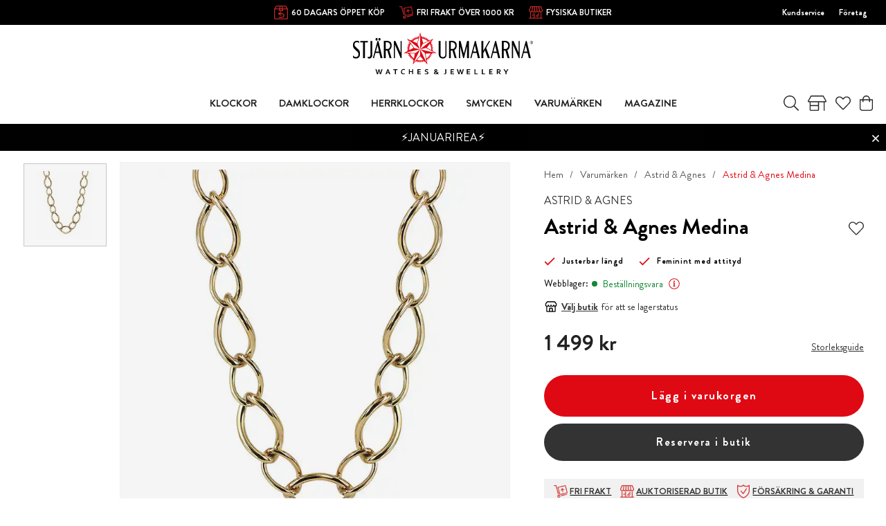

--- FILE ---
content_type: text/html
request_url: https://www.stjarnurmakarna.se/varumarken/astrid-agnes/astrid-agnes-medina-3
body_size: 44623
content:
<!doctype html><html lang="sv"><head><meta charset="utf-8"/><title data-rh="true">Astrid &amp; Agnes Medina 373125 - Stjärnurmakarna</title>
  <script>
  window.polyFillsLoaded = false;

    // This is the base function that is later supplanted by startClient.tsx when it is ready to start the client
  window.bootShop = function() {
    window.polyFillsLoaded = true;
  };  
  
  // Set the polyFillsLoaded flag to true and start the shop
  window.onPolyfillLoad = function() {
    window.polyFillsLoaded = true;
    window.bootShop();
  };  
    
  
  // If polyfill service does not respond, start the shop anyway
  if (false) {
    setTimeout(function () {
      if(!window.polyFillsLoaded) {
        window.bootShop();
      }
    }, 5000);
  }
  </script>

  <script>window.bootShop();</script>
<link data-chunk="ProductPage" rel="preload" as="style" href="/static/css/style-BlogArticle-d0bb7c61.chunk.css">
<link data-chunk="client" rel="preload" as="style" href="/static/css/style-e8dec735.css">
<link data-chunk="client" rel="preload" as="script" href="/static/js/apollo.6.3.4.vendor.js">
<link data-chunk="client" rel="preload" as="script" href="/static/js/react.6.3.4.vendor.js">
<link data-chunk="client" rel="preload" as="script" href="/static/js/bundle.d3c3b194.js">
<link data-chunk="client" rel="preload" as="script" href="/static/js/bundle.59bed6e4.js">
<link data-chunk="ProductPage" rel="preload" as="script" href="/static/js/747.34db4a4b.chunk.js">
<link data-chunk="ProductPage" rel="preload" as="script" href="/static/js/600.b5592ae8.chunk.js">
<link data-chunk="ProductPage" rel="preload" as="script" href="/static/js/700.ad71f17c.chunk.js">
<link data-chunk="ProductPage" rel="preload" as="script" href="/static/js/393.dceeb934.chunk.js">
<link data-chunk="ProductPage" rel="preload" as="script" href="/static/js/BlogArticle.25428ab6.chunk.js"><script>window.polyFillsLoaded=!0</script><meta name="viewport" content="width=device-width,initial-scale=1,shrink-to-fit=no"/><meta name="theme-color" content="#000000"/><link rel="manifest" href="/manifest.json"/><link rel="shortcut icon" href="/pub_images/original/favicon.png?v=4"/><meta data-rh="true" name="description" content="Köp Astrid &amp; Agnes hos Stjärnurmakarna. Stjärnförsäkring och riksgaranti ingår alltid. Handla enkelt online eller besök någon av våra butiker!"/><meta data-rh="true" name="keywords" content="Astrid &amp; Agnes, Medina, 373125, Halsband, Stålsmycke, Guldpläterat"/><meta data-rh="true" property="og:url" content="https://www.stjarnurmakarna.se/varumarken/astrid-agnes/astrid-agnes-medina-3"/><meta data-rh="true" property="og:title" content="Astrid &amp; Agnes Medina 373125"/><meta data-rh="true" property="og:description" content="Köp Astrid &amp; Agnes hos Stjärnurmakarna. Stjärnförsäkring och riksgaranti ingår alltid. Handla enkelt online eller besök någon av våra butiker!"/><meta data-rh="true" property="og:image" content="https://www.stjarnurmakarna.se/pub_images/original/MEDINA-Short-Necklace-Gold-373125.jpg"/><meta data-rh="true" property="product:original_price:amount" content="1499"/><meta data-rh="true" property="product:price:amount" content="1499"/><meta data-rh="true" property="og:price:currency" content="SEK"/><meta data-rh="true" property="product:availability" content="true"/><link data-rh="true" rel="preconnect" href="https://storeapi.jetshop.io"/><link data-rh="true" rel="alternate" href="https://www.stjarnurmakarna.se/varumarken/astrid-agnes/astrid-agnes-medina-3" hrefLang="sv-SE" data-group="Stjarnurmakarna"/><link data-rh="true" rel="canonical" href="https://www.stjarnurmakarna.se/varumarken/astrid-agnes/astrid-agnes-medina-3"/><script>window.__ACTIVE_BREAKPOINT__ = "lg";</script><link data-chunk="client" rel="stylesheet" href="/static/css/style-e8dec735.css">
<link data-chunk="ProductPage" rel="stylesheet" href="/static/css/style-BlogArticle-d0bb7c61.chunk.css"><script id="mcjs">!function(e,c,t,a,s){a=e.createElement(c),s=e.getElementsByTagName(c)[0],a.async=1,a.src="https://chimpstatic.com/mcjs-connected/js/users/86d95db864330c6234153cb3f/910ab8c3ab8f0a35dc8e3aa7a.js",s.parentNode.insertBefore(a,s)}(document,"script")</script></head><body class="no-js"><script>document.body.className=document.body.className.replace("no-js","")</script><div id="root"><div class="s1g7gtm2"><header id="main-header" class="hbpo9ds"><div data-scrolling="false" class="t1sr166x"><div class="page-padding p1eyj0vh"><div class="i9oo5t2"><div class="c1xoah0j"><div class="top-bar-usp-list index-1 t1twxchp"><ul>
  <li class="sm"><img src="https://www.stjarnurmakarna.se//pub_docs/files/Header/30öppetköp.png" alt="öppet köp"/>
    60 DAGARS ÖPPET KÖP</li>
  <li class="sm"><img src="https://www.stjarnurmakarna.se//pub_docs/files/Header/Fri-Frakt-2.png" alt="öppet köp"/>
    FRI FRAKT ÖVER 1000 KR</li>
  <li class="lg"><img src="https://www.stjarnurmakarna.se//pub_docs/files/Header/Fysiska-butiker.png" alt="öppet köp"/>
    <a href="/klockbutiker">FYSISKA BUTIKER</a></li>
  <li><img src="https://www.stjarnurmakarna.se/pub_docs/files/Header/Stjärnförsäkring-garanti.png" alt="öppet köp"/>
    <a href="/stjarnforsakring">STJÄRNFÖRSÄKRING &amp; RIKSGARANTI</a></li>
</ul></div><div class="top-bar-links-list t7ewzxn"><ul>
  <li><a href="/kundservice">Kundservice</a></li>
  <li><a href="https://b2b.stjarnurmakarna.se/">Företag</a></li>
</ul>
</div></div></div></div></div><div data-scrolling="false" class="d1n9xo22"><div data-scrolling="false" class="srrfwnd"><a aria-label="Gå till startsidan" href="/"><svg width="267" height="63" viewBox="0 0 267 63" fill="none" xmlns="http://www.w3.org/2000/svg"><g clip-path="url(#clip0)"><path d="M10.4 32.1C10.4 34.2 9.8 35.8 8.7 37C7.5 38.2 6 38.7 4.2 38.7C2.5 38.7 1.1 38.2 0 37.2V33.8C0.3 34.6 0.9 35.3 1.7 35.8C2.5 36.4 3.4 36.6 4.3 36.6C5.3 36.6 6.2 36.2 7 35.5C7.8 34.7 8.1 33.7 8.1 32.4C8.1 31 7.6 29.8 6.5 28.7L2 24.5C0.7 23.2 0 21.3 0 18.9C0 16.6 0.6 14.9 1.8 13.8C2.8 12.9 4.2 12.4 5.9 12.4C7.2 12.4 8.2 12.7 9 13.3V16.2C8.3 15 7.3 14.4 5.8 14.4C4.7 14.4 3.9 14.7 3.2 15.4C2.5 16.1 2.2 17 2.2 18.1C2.2 19.3 2.7 20.4 3.8 21.4L8.3 25.6C9.7 27.1 10.4 29.2 10.4 32.1Z" fill="black"></path><path d="M22 14.8H17.6V38.2H15V14.8H10.9V12.7H22V14.8Z" fill="black"></path><path d="M37.7 12.7H36.3L29.5 38.1H31.2L33.2 30.4H39L40.8 38.1H43.7L37.7 12.7ZM36.1 8.80001C35.8 8.40001 35.4 8.20001 35 8.20001C34.6 8.20001 34.2 8.40001 33.9 8.80001C33.6 9.20001 33.4 9.60001 33.4 10.2C33.4 10.7 33.6 11.2 33.9 11.6C34.2 12 34.6 12.2 35 12.2C35.4 12.2 35.8 12 36.1 11.6C36.4 11.2 36.6 10.7 36.6 10.2C36.5 9.60001 36.4 9.10001 36.1 8.80001ZM40.3 8.80001C40 8.40001 39.6 8.20001 39.2 8.20001C38.8 8.20001 38.4 8.40001 38.1 8.80001C37.8 9.20001 37.7 9.60001 37.7 10.2C37.7 10.7 37.9 11.2 38.2 11.6C38.5 12 38.9 12.2 39.3 12.2C39.7 12.2 40.1 12 40.4 11.6C40.7 11.2 40.9 10.7 40.9 10.2C40.8 9.60001 40.6 9.10001 40.3 8.80001ZM33.9 28.4L36.4 19L38.6 28.4H33.9Z" fill="black"></path><path d="M49.7001 12.5C48.6001 12.5 47.3 12.6 45.8 12.6V38.1H48.4001V26.8C49.4001 26.9 50.3001 26.9 50.9001 26.8L54.3 38.1H57.1L53.7001 26.2C56.1001 25 57.3 22.7 57.3 19.4C57.5 14.9 54.9001 12.5 49.7001 12.5ZM53.9001 23.3C53.0001 24.2 51.9001 24.7 50.4001 24.7C49.5001 24.7 48.9 24.7 48.5 24.6V14.6C48.8 14.6 49.4 14.6 50.3 14.6C51.6 14.6 52.7 15 53.6 15.8C54.6 16.7 55.1 17.8 55.1 19.3C55.2 21 54.8001 22.3 53.9001 23.3Z" fill="black"></path><path d="M72.1 38.2H70.8L62.2 18.3V38.2H60.5V12.7H62.9L70.5 30.1V12.7H72.1V38.2Z" fill="black"></path><path d="M138.7 33C138.7 34.7 138.2 36.1 137.3 37.1C136.3 38.2 135 38.7 133.3 38.7C131.4 38.7 130 38.2 128.9 37.1C127.8 36 127.2 34.6 127.2 32.9V12.7H129.8V32.9C129.8 35.4 131 36.7 133.3 36.7C134.4 36.7 135.3 36.4 136 35.7C136.7 35 137 34.1 137 33V12.7H138.7V33V33Z" fill="black"></path><path d="M146.3 12.5C145.2 12.5 143.9 12.6 142.4 12.6V38.1H145V26.8C146 26.9 146.9 26.9 147.5 26.8L150.9 38.1H153.7L150.3 26.2C152.7 25 153.9 22.7 153.9 19.4C154 14.9 151.4 12.5 146.3 12.5ZM150.4 23.3C149.5 24.2 148.4 24.7 146.9 24.7C146 24.7 145.4 24.7 145 24.6V14.6C145.3 14.6 145.9 14.6 146.8 14.6C148.1 14.6 149.2 15 150.1 15.8C151.1 16.7 151.6 17.8 151.6 19.3C151.8 21 151.3 22.3 150.4 23.3Z" fill="black"></path><path d="M171.9 38.2H169.3V19.9L164.6 38.2H163.4L158.8 19.9V38.2H157.1V12.7H159.6L164.4 31.7L169.3 12.7H171.9V38.2Z" fill="black"></path><path d="M182.2 12.7H180.8L174 38.1H175.7L177.7 30.4H183.5L185.3 38.1H188.2L182.2 12.7ZM178.3 28.4L180.8 19L183 28.4H178.3Z" fill="black"></path><path d="M203.5 12.7L197.6 23L203.1 38.2H199.9L195.7 26.5L193.2 30.8V38.2H190.6V12.7H193.2V27.5L201.7 12.7H203.5Z" fill="black"></path><path d="M212.3 12.7H210.9L204.1 38.1H205.8L207.8 30.4H213.6L215.4 38.1H218.3L212.3 12.7ZM208.4 28.4L210.9 19L213.1 28.4H208.4Z" fill="black"></path><path d="M224.8 12.5C223.7 12.5 222.4 12.6 220.9 12.6V38.1H223.5V26.8C224.5 26.9 225.4 26.9 226 26.8L229.4 38.1H232.2L229 26.3C231.4 25.1 232.6 22.8 232.6 19.5C232.6 14.9 230 12.5 224.8 12.5ZM229 23.3C228.1 24.2 227 24.7 225.5 24.7C224.6 24.7 224 24.7 223.6 24.6V14.6C223.9 14.6 224.5 14.6 225.4 14.6C226.7 14.6 227.8 15 228.7 15.8C229.7 16.7 230.2 17.8 230.2 19.3C230.3 21 229.9 22.3 229 23.3Z" fill="black"></path><path d="M247.3 38.2H246L237.4 18.3V38.2H235.7V12.7H238.1L245.7 30.1V12.7H247.3V38.2Z" fill="black"></path><path d="M257.7 12.7H256.3L249.5 38.1H251.2L253.2 30.4H259L260.8 38.1H263.7L257.7 12.7ZM253.8 28.4L256.3 19L258.5 28.4H253.8Z" fill="black"></path><path d="M28.6 33.5C28.6 35.1 28.1999 36.3 27.2999 37.3C26.3999 38.3 25.3 38.8 23.9 38.8C23.1 38.8 22.4 38.6 21.7 38.2V35.8C22.1 36.3 22.6999 36.5 23.2999 36.5C24.9999 36.5 25.9 35.5 25.9 33.4V12.7H28.5V33.5H28.6Z" fill="black"></path><path d="M264.1 14.8H264.6C264.8 14.8 265 14.8 265.1 14.7C265.2 14.6 265.2 14.5 265.2 14.4C265.2 14.3 265.2 14.3 265.1 14.2C265.1 14.1 265 14.1 264.9 14.1C264.8 14.1 264.7 14.1 264.5 14.1H264.1V14.8V14.8ZM263.8 16.2V13.8H264.6C264.9 13.8 265.1 13.8 265.2 13.9C265.3 13.9 265.4 14 265.5 14.1C265.6 14.2 265.6 14.3 265.6 14.5C265.6 14.7 265.5 14.8 265.4 15C265.3 15.1 265.1 15.2 264.9 15.2C265 15.2 265.1 15.3 265.1 15.3C265.2 15.4 265.3 15.6 265.5 15.8L265.8 16.3H265.3L265.1 15.9C264.9 15.6 264.8 15.4 264.7 15.3C264.6 15.2 264.5 15.2 264.4 15.2H264.2V16.2H263.8V16.2ZM264.7 13.1C264.4 13.1 264.1 13.2 263.8 13.3C263.5 13.5 263.3 13.7 263.1 14C262.9 14.3 262.8 14.6 262.8 14.9C262.8 15.2 262.9 15.5 263 15.8C263.2 16.1 263.4 16.3 263.7 16.5C264 16.7 264.3 16.7 264.6 16.7C264.9 16.7 265.2 16.6 265.5 16.5C265.8 16.3 266 16.1 266.2 15.8C266.4 15.5 266.4 15.2 266.4 14.9C266.4 14.6 266.3 14.3 266.1 14C265.9 13.7 265.7 13.5 265.4 13.3C265.4 13.2 265 13.1 264.7 13.1ZM264.7 12.7C265.1 12.7 265.4 12.8 265.8 13C266.2 13.2 266.4 13.5 266.6 13.8C266.8 14.2 266.9 14.5 266.9 14.9C266.9 15.3 266.8 15.7 266.6 16C266.4 16.4 266.1 16.6 265.8 16.8C265.4 17 265.1 17.1 264.7 17.1C264.3 17.1 263.9 17 263.6 16.8C263.2 16.6 263 16.3 262.8 16C262.6 15.6 262.5 15.3 262.5 14.9C262.5 14.5 262.6 14.1 262.8 13.8C263 13.4 263.3 13.2 263.6 13C264 12.8 264.4 12.7 264.7 12.7Z" fill="black"></path><path d="M38.4001 56.6C38.3001 57.3 38.1001 58 37.9001 58.8L37.1 62.2H35.7001L33.3 54.7H34.8L35.7001 57.7C36.0001 58.6 36.2001 59.5 36.4001 60.3C36.6001 59.5 36.8 58.6 37 57.8L37.8 54.8H39.2001L40 57.8C40.2 58.7 40.4 59.5 40.6 60.3C40.8 59.4 41 58.5 41.3 57.7L42.2001 54.7H43.7001L41.3 62.2H39.9001L39.1 58.8C38.8 58 38.6001 57.3 38.4001 56.6ZM53.2001 60.3H50.3L49.6 62.2H48.1L51.1 54.7H52.4001L55.4001 62.2H53.9001L53.2001 60.3ZM51.7001 56.4C51.4001 57.2 51.2 57.8 51 58.4L50.7001 59.1H52.7001L52.4001 58.4C52.3001 57.9 52.0001 57.2 51.7001 56.4ZM63.5 62.2H62.1V55.8H59.7001V54.6H66V55.8H63.6V62.2H63.5ZM75 55.6C74.6 55.6 74.3 55.7 74 55.8C73.7 55.9 73.4 56.1 73.2 56.3C73 56.5 72.8 56.8 72.7 57.2C72.6 57.5 72.5 57.9 72.5 58.4C72.5 58.8 72.6 59.2 72.7 59.6C72.8 59.9 73 60.2 73.2 60.4C73.4 60.6 73.7 60.8 74 60.9C74.3 61 74.7 61.1 75.1 61.1C75.4 61.1 75.7 61.1 76 61C76.3 61 76.6001 60.9 76.8001 60.8V62C76.5001 62.1 76.3001 62.1 75.9001 62.2C75.6001 62.2 75.3 62.3 75 62.3C74.4 62.3 73.8001 62.2 73.3001 62C72.8001 61.8 72.4 61.6 72.1 61.2C71.8 60.9 71.5001 60.5 71.4001 60C71.2001 59.5 71.2 59 71.2 58.5C71.2 57.9 71.3 57.4 71.5 56.9C71.7 56.4 71.9001 56 72.3001 55.6C72.6001 55.2 73 55 73.5 54.7C74 54.5 74.6 54.4 75.2 54.4C75.5 54.4 75.8 54.4 76.1 54.5C76.4 54.5 76.6001 54.6 76.9001 54.7V55.9C76.6001 55.8 76.3 55.7 76.1 55.7C75.5 55.7 75.2 55.6 75 55.6ZM84.2 57.7H87.7V54.6H89.1V62.1H87.7V58.8H84.2V62.1H82.8001V54.6H84.2V57.7ZM97 61H100.7V62.2H95.6V54.7H100.5V55.9H97V57.9H100V59.1H97V61ZM110.4 60C110.4 59.8 110.4 59.7 110.3 59.5C110.2 59.4 110.1 59.3 109.9 59.2C109.7 59.1 109.6 59.1 109.4 59C109.2 59 109 58.9 108.8 58.9C108.5 58.8 108.2 58.8 108 58.7C107.7 58.6 107.5 58.5 107.3 58.3C107.1 58.1 106.9 57.9 106.8 57.7C106.7 57.5 106.6 57.2 106.6 56.8C106.6 56.4 106.7 56.1 106.8 55.8C106.9 55.5 107.1 55.3 107.4 55.1C107.6 54.9 107.9 54.8 108.2 54.7C108.5 54.6 108.9 54.6 109.3 54.6C109.7 54.6 110.1 54.6 110.5 54.7C110.9 54.8 111.3 54.9 111.5 55V56.2C111.1 56 110.7 55.9 110.4 55.9C110 55.8 109.7 55.8 109.4 55.8C108.9 55.8 108.6 55.9 108.3 56C108.1 56.2 107.9 56.4 107.9 56.7C107.9 56.9 107.9 57.1 108 57.2C108.1 57.3 108.2 57.4 108.3 57.5C108.4 57.6 108.6 57.6 108.8 57.7C109 57.7 109.2 57.8 109.4 57.8C109.7 57.9 110 57.9 110.3 58C110.6 58.1 110.8 58.2 111.1 58.4C111.3 58.6 111.5 58.8 111.6 59C111.7 59.3 111.8 59.6 111.8 60C111.8 60.4 111.7 60.8 111.6 61.1C111.4 61.4 111.2 61.6 111 61.8C110.7 62 110.4 62.1 110 62.2C109.6 62.3 109.2 62.3 108.7 62.3C108.3 62.3 107.9 62.3 107.5 62.2C107.1 62.1 106.8 62 106.5 61.9V60.7C106.9 60.9 107.2 61 107.6 61.1C108 61.2 108.3 61.2 108.7 61.2C108.9 61.2 109.1 61.2 109.3 61.1C109.5 61.1 109.7 61 109.9 60.9C110.1 60.8 110.2 60.7 110.3 60.5C110.4 60.4 110.4 60.2 110.4 60ZM126.8 58.1C126.7 58.6 126.6 59.1 126.5 59.5C126.3 59.9 126.1 60.3 125.9 60.6C126.1 60.8 126.3 61 126.4 61.2C126.6 61.4 126.7 61.5 126.9 61.7C127 61.8 127.1 62 127.2 62C127.3 62.1 127.3 62.1 127.4 62.2H125.5C125.4 62.1 125.4 62 125.3 61.9C125.2 61.8 125.1 61.7 125 61.6C124.6 61.9 124.2 62 123.8 62.2C123.4 62.3 123 62.4 122.5 62.4C122.2 62.4 121.8 62.4 121.6 62.3C121.3 62.2 121.1 62.1 120.9 61.9C120.7 61.7 120.5 61.5 120.4 61.3C120.3 61.1 120.2 60.8 120.2 60.5C120.2 60.2 120.2 60 120.3 59.8C120.4 59.6 120.5 59.4 120.6 59.2C120.7 59 120.9 58.9 121.1 58.7C121.3 58.6 121.5 58.4 121.7 58.3C121.6 58.2 121.4 58 121.3 57.9C121.2 57.8 121.1 57.6 121 57.5C120.9 57.4 120.8 57.2 120.8 57C120.7 56.8 120.7 56.7 120.7 56.5C120.7 56.2 120.8 56 120.9 55.7C121 55.5 121.1 55.3 121.3 55.1C121.5 54.9 121.7 54.8 122 54.7C122.3 54.6 122.6 54.6 122.9 54.6C123.3 54.6 123.6 54.6 123.8 54.7C124.1 54.8 124.3 54.9 124.5 55C124.7 55.1 124.8 55.3 124.9 55.6C125 55.8 125.1 56.1 125.1 56.4C125.1 56.7 125.1 56.9 125 57.1C124.9 57.3 124.8 57.5 124.7 57.7C124.6 57.9 124.4 58 124.2 58.2C124 58.3 123.8 58.5 123.6 58.6C123.8 58.8 124 59 124.2 59.2C124.4 59.4 124.7 59.7 125 60C125.1 59.8 125.2 59.5 125.3 59.3C125.4 59 125.4 58.7 125.5 58.4H126.8V58.1ZM122.6 61.2C122.9 61.2 123.1 61.2 123.4 61.1C123.7 61 123.9 60.9 124.1 60.7C124 60.6 123.8 60.4 123.7 60.3C123.6 60.1 123.4 60 123.3 59.9C123.2 59.8 123 59.6 122.9 59.5C122.8 59.4 122.6 59.2 122.5 59.1C122.4 59.2 122.2 59.3 122.1 59.4C122 59.5 121.9 59.6 121.8 59.7C121.7 59.8 121.7 59.9 121.6 60C121.6 60.1 121.5 60.2 121.5 60.4C121.5 60.6 121.5 60.7 121.6 60.8C121.7 60.9 121.7 61 121.8 61.1C121.9 61.2 122 61.2 122.1 61.3C122.3 61.2 122.4 61.2 122.6 61.2ZM122 56.3C122 56.4 122 56.5 122.1 56.6C122.1 56.7 122.2 56.8 122.3 56.9C122.4 57 122.5 57.1 122.6 57.2C122.7 57.3 122.8 57.4 122.9 57.5C123 57.4 123.2 57.3 123.3 57.2C123.4 57.1 123.5 57 123.6 56.9C123.7 56.8 123.7 56.7 123.8 56.6C123.8 56.5 123.9 56.4 123.9 56.2C123.9 56 123.8 55.8 123.7 55.7C123.5 55.6 123.3 55.5 123.1 55.5C123 55.5 122.8 55.5 122.7 55.6C122.6 55.6 122.5 55.7 122.4 55.8C122.3 55.9 122.3 55.9 122.2 56C122 56.1 122 56.2 122 56.3ZM136.9 54.6H138.3V60.2C138.3 60.4 138.3 60.7 138.2 60.8C138.2 61 138.1 61.1 138 61.3C137.9 61.5 137.8 61.6 137.6 61.8C137.5 61.9 137.3 62 137.1 62.1C136.9 62.2 136.7 62.2 136.5 62.3C136.3 62.3 136.1 62.4 135.9 62.4C135.7 62.4 135.4 62.4 135.2 62.3C135 62.3 134.8 62.2 134.7 62.2V61C134.9 61.1 135 61.1 135.2 61.2C135.4 61.2 135.6 61.3 135.8 61.3C136.2 61.3 136.4 61.2 136.6 61.1C136.8 60.9 136.8 60.7 136.8 60.4V54.6H136.9ZM146.2 61H149.9V62.2H144.8V54.7H149.7V55.9H146.2V57.9H149.2V59.1H146.2V61ZM159.1 56.6C159 57.3 158.8 58 158.6 58.8L157.8 62.2H156.4L154 54.7H155.5L156.4 57.7C156.7 58.6 156.9 59.5 157.1 60.3C157.3 59.5 157.5 58.6 157.7 57.8L158.5 54.8H159.9L160.7 57.8C160.9 58.7 161.1 59.5 161.3 60.3C161.5 59.4 161.7 58.5 162 57.7L162.9 54.7H164.4L162 62.2H160.6L159.8 58.8C159.4 58 159.2 57.3 159.1 56.6ZM170.2 61H173.9V62.2H168.8V54.7H173.7V55.9H170.2V57.9H173.2V59.1H170.2V61ZM181.6 54.6V61H185.1V62.2H180.2V54.7H181.6V54.6ZM192.5 54.6V61H196V62.2H191.1V54.7H192.5V54.6ZM203.5 61H207.2V62.2H202.1V54.7H207V55.9H203.5V57.9H206.5V59.1H203.5V61ZM219 56.9C219 57.4 218.9 57.9 218.6 58.2C218.3 58.6 217.9 58.8 217.2 59L219.5 62.1H217.8L215.7 59.2H214.8V62.1H213.4V54.6H215.7C216.1 54.6 216.4 54.6 216.8 54.7C217.1 54.7 217.4 54.8 217.6 54.9C218 55.1 218.4 55.3 218.6 55.7C218.9 56 219 56.4 219 56.9ZM215.5 58.1C215.8 58.1 216.1 58.1 216.3 58.1C216.5 58.1 216.7 58 216.9 58C217.2 57.9 217.4 57.8 217.5 57.6C217.6 57.4 217.7 57.2 217.7 57C217.7 56.8 217.7 56.6 217.6 56.5C217.5 56.3 217.4 56.2 217.2 56.1C217.1 56 216.9 56 216.7 56C216.5 56 216.3 56 216 56H215V58.3H215.5V58.1ZM227 57.9L229 54.7H230.5L227.6 59.2V62.2H226.2V59.2L223.3 54.7H224.8L227 57.9Z" fill="black"></path><path fill-rule="evenodd" clip-rule="evenodd" d="M115.3 14.9L115.5 14.8H116.2L116.5 15.3L116.2 15.9L115.5 16.4L115.3 16.8L115.5 17.2H116L116.8 17L117.5 17.1L117.7 17.6L117.3 18.1L116.6 18.5L116.3 18.9L116.4 19.3L116.9 19.4L117.7 19.3L118.3 19.4L118.4 19.9L117.9 20.4L117.1 20.7L116.8 21L116.9 21.4L117.3 21.6H118.1L118.7 21.8L118.8 22.3L118.3 22.7L117.5 22.9L117.1 23.2V23.6L117.5 23.8L118.3 23.9L118.9 24.2V24.7L118.3 25L117.5 25.1L117.1 25.3V25.7L117.5 26L118.3 26.2L118.8 26.6L118.7 27.1L118.1 27.4H117.9L123.8 30.6L117 30.9L117.2 31L117.6 31.5L117.4 32L116.7 32.1L115.9 31.9L115.5 32L115.3 32.4L115.6 32.8L116.3 33.3L116.7 33.9L116.5 34.4H115.8L115 34.1H114.5L114.3 34.5L114.5 34.9L115.1 35.5L115.4 36.1L115.1 36.5L114.4 36.4L114 36H113.5L113.2 36.3L113.4 36.7L113.9 37.3L114.1 37.9V38L113.7 38.4L113.1 38.3L112.6 38L112.4 37.8L111.9 37.7L111.6 37.9L111.7 38.4L112.2 39.1L112.3 39.7L111.9 40L111.3 39.8L110.7 39.2L110.2 39L109.9 39.2V39.7L110.3 40.5V41.2L109.9 41.5L109.3 41.2L109.2 41.1L110.4 47.7L105.9 42.6V42.8L105.8 43.4L105.3 43.6L104.8 43.2L104.4 42.4L104.1 42.1L103.7 42.2L103.6 42.6V43.4L103.4 44L102.9 44.1L102.5 43.6L102.2 42.8L101.9 42.4L101.5 42.5L101.3 42.9L101.2 43.7L100.9 44.3H100.4L100 43.7L99.8001 42.9L99.5001 42.5H99.1001L98.8001 42.9L99.0001 44L98.6001 44.6H98.1001L97.8001 44L97.7001 43.2L97.5001 42.8L97.1001 42.7L96.9001 43L96.6001 43.8L96.2001 44.3L95.7001 44.2L95.5001 43.6V42.8L95.4001 42.4L95.0001 42.2L94.6001 42.5L94.2001 43.2L93.7001 43.6L93.2001 43.4L93.1001 42.8V42.6L88.7001 47.7L89.9001 41L89.8001 41.1L89.2001 41.4L88.8001 41.1V40.4L89.2001 39.6V39.1L88.9001 38.9L88.4001 39.1L87.8001 39.7L87.2001 39.9L86.8001 39.6L86.9001 39L87.4001 38.3L87.5001 37.8L87.2001 37.5L86.7001 37.6L86.5001 38L86.0001 38.3L85.4001 38.4L85.0001 38V37.9L85.2001 37.3L85.7001 36.7L85.9001 36.3L85.7001 36H85.2001L84.4001 36.4L83.7001 36.5L83.4001 36.1L83.7001 35.5L84.3001 34.9L84.5001 34.5L84.3001 34.2H83.8001L83.0001 34.5H82.3001L82.1001 34L82.5001 33.4L83.2001 32.9L83.5001 32.5L83.3001 32.2L82.9001 32L82.1001 32.2L81.4001 32.1L81.2001 31.6L81.6001 31.1L81.8001 31L75.1001 30.7L81.1001 27.5H80.9001L80.3001 27.2V26.7L80.8001 26.3L81.6001 26.1L82.0001 25.8V25.4L81.6001 25.2L80.8001 25.1L80.2001 24.8V24.3L80.8001 24L81.6001 23.9L82.0001 23.7V23.3L81.6001 23L80.8001 22.8L80.3001 22.4L80.4001 21.9L81.0001 21.7H81.8001L82.2001 21.5L82.3001 21.1L82.0001 20.8L81.2001 20.5L80.7001 20L80.8001 19.5L81.4001 19.4L82.2001 19.5L82.7001 19.4L82.8001 19L82.5001 18.6L82.1001 18L81.7001 17.5L81.9001 17L82.6001 16.9L83.4001 17.1H83.9001L84.1001 16.7L83.9001 16.3L83.2001 15.8L82.9001 15.2L83.2001 14.7H83.9001L84.1001 14.8L80.1001 9.4L86.3001 12.1L86.1001 12L85.9001 11.4L86.3001 11L86.9001 11.2L87.6001 11.7L88.1001 11.8L88.4001 11.6L88.3001 11.1L87.9001 10.4L87.8001 9.7L88.2001 9.4L88.8001 9.7L89.4001 10.3L89.8001 10.5L90.1001 10.3V9.8L89.9001 9V8.3L90.4001 8L91.0001 8.3L91.5001 9L91.9001 9.2L92.3001 9L92.4001 8.5L92.0001 7.9L92.1001 7.2L92.6001 7L93.1001 7.4L93.5001 8.1L93.9001 8.4L94.3001 8.3L94.4001 7.8L94.3001 7L94.5001 6.4L95.0001 6.2L95.5001 6.7L95.8001 7.5L96.1001 7.8L96.5001 7.7L96.7001 7.2V6.4L96.9001 5.8L97.4001 5.7L97.8001 6.2V6.4L99.6001 0L101.4 6.5L101.5 6.3L101.9 5.8L102.4 5.9L102.6 6.5V7.3L102.8 7.7L103.2 7.8L103.5 7.5L103.8 6.7L104.3 6.2L104.8 6.3L105 7L104.9 7.8L105 8.2L105.4 8.3L105.8 8L106.2 7.3L106.7 6.9L107.2 7.1L107.3 7.8L107.1 8.6L107.2 9.1L107.6 9.3L108 9.1L108.5 8.4L109.1 8.1L109.6 8.4V9L109.3 9.8V10.3L109.6 10.5L110 10.3L110.6 9.7L111.2 9.4L111.6 9.7L111.5 10.4L111.1 11.1L111 11.6L111.3 11.8L111.8 11.7L112.5 11.2L113 11L113.4 11.4L113.2 12L113.1 12.1L119.3 9.4L115.3 14.9ZM85.5001 17C83.9001 19.8 83.2001 23.1 83.4001 26.3L89.8001 22.9L85.5001 17ZM90.4001 38.6L91.7001 31.4L84.5001 31.1C85.6001 34.2 87.7001 36.8 90.4001 38.6ZM94.8001 40.8C97.9001 41.8 101.3 41.8 104.5 40.9L99.6001 35.3L94.8001 40.8ZM108.9 38.8C111.7 36.9 113.8 34.3 115 31.2L107.5 31.5L108.9 38.8ZM116.1 26.4C116.4 23.1 115.6 19.7 113.9 16.8L109.5 22.8L116.1 26.4ZM110.9 13.1C108.5 10.9 105.5 9.4 102.1 8.9L104.1 16L110.9 13.1ZM97.2001 8.9C93.9001 9.4 90.9001 10.9 88.6001 13.1L95.3001 16L97.2001 8.9ZM82.4001 11.4L91.0001 23.2L99.6001 25.2L78.2001 30L92.7001 30.6L99.6001 25.1L90.1001 45L99.6001 34V25.1L109.1 44.9L106.5 30.6L99.6001 25.1L121 30L108.2 23.1L99.5001 25.1L116.7 11.4L103.4 17.1L99.5001 25.1V3.1L95.7001 17.1L99.5001 25.1L82.4001 11.4Z" fill="#DF0914"></path></g><defs><clipPath id="clip0"><rect width="267" height="62.3" fill="white"></rect></clipPath></defs></svg></a></div><div class="d1gqa1ai"><div class="page-padding p1eyj0vh"><div class="inner i9oo5t2"><div data-scrolling="false" class="d199yfgz"><ul data-scrolling="false" class="l1kfsmkv"><li class=""><a class="category-with-subs cu5ddfh" href="/klockor"><h3 class="n88gtv7">Klockor</h3></a></li><li class=""><a class="category-with-subs cu5ddfh" href="/damklockor"><h3 class="n88gtv7">Damklockor</h3></a></li><li class=""><a class="category-with-subs cu5ddfh" href="/herrklockor"><h3 class="n88gtv7">Herrklockor</h3></a></li><li class=""><a class="category-with-subs cu5ddfh" href="/smycken"><h3 class="n88gtv7">Smycken</h3></a></li><li class=""><a aria-current="page" class="category-with-subs cu5ddfh active" href="/varumarken"><h3 class="n88gtv7">Varumärken</h3></a></li><li class=""><a href="/magazine"><h3 class="n88gtv7">Magazine</h3></a></li></ul></div><ul class="top-nav-list right ly0v7d6"><li font-size="1" class="l1smy2jg"><button title="Sök" aria-label="Sök" class="header-button svvyv8u" id="header-search-button"><svg aria-hidden="true" focusable="false" data-prefix="fal" data-icon="search" class="svg-inline--fa fa-search header-icon sl7vid7" role="img" xmlns="http://www.w3.org/2000/svg" viewBox="0 0 512 512"><path fill="currentColor" d="M508.5 481.6l-129-129c-2.3-2.3-5.3-3.5-8.5-3.5h-10.3C395 312 416 262.5 416 208 416 93.1 322.9 0 208 0S0 93.1 0 208s93.1 208 208 208c54.5 0 104-21 141.1-55.2V371c0 3.2 1.3 6.2 3.5 8.5l129 129c4.7 4.7 12.3 4.7 17 0l9.9-9.9c4.7-4.7 4.7-12.3 0-17zM208 384c-97.3 0-176-78.7-176-176S110.7 32 208 32s176 78.7 176 176-78.7 176-176 176z"></path></svg></button></li><li font-size="1" class="l1smy2jg"><a class="header-button" aria-label="Gå till butiker" href="/stores"><svg aria-hidden="true" focusable="false" data-prefix="fal" data-icon="store-alt" class="svg-inline--fa fa-store-alt header-icon" role="img" xmlns="http://www.w3.org/2000/svg" viewBox="0 0 640 512"><path fill="currentColor" d="M635.7 176.1l-91.4-160C538.6 6.2 528 0 516.5 0h-393C112 0 101.4 6.2 95.7 16.1l-91.4 160C-7.9 197.5 7.4 224 32 224h32v254.5C64 497 78.3 512 96 512h256c17.7 0 32-15 32-33.5V224h160v280c0 4.4 3.6 8 8 8h16c4.4 0 8-3.6 8-8V224h32c24.6 0 39.9-26.5 27.7-47.9zM352 478.5c0 .9-.3 1.4-.2 1.5l-255.2.2s-.6-.5-.6-1.7V352h256v126.5zm0-158.5H96v-96h256v96zM32.1 192l91.4-160h393L608 192H32.1z"></path></svg></a></li><li font-size="1" class="l1smy2jg"><a class="header-button" aria-label="Gå till favoriter" href="/favourites"><svg aria-hidden="true" focusable="false" data-prefix="fal" data-icon="heart" class="svg-inline--fa fa-heart header-icon" role="img" xmlns="http://www.w3.org/2000/svg" viewBox="0 0 512 512"><path fill="currentColor" d="M462.3 62.7c-54.5-46.4-136-38.7-186.6 13.5L256 96.6l-19.7-20.3C195.5 34.1 113.2 8.7 49.7 62.7c-62.8 53.6-66.1 149.8-9.9 207.8l193.5 199.8c6.2 6.4 14.4 9.7 22.6 9.7 8.2 0 16.4-3.2 22.6-9.7L472 270.5c56.4-58 53.1-154.2-9.7-207.8zm-13.1 185.6L256.4 448.1 62.8 248.3c-38.4-39.6-46.4-115.1 7.7-161.2 54.8-46.8 119.2-12.9 142.8 11.5l42.7 44.1 42.7-44.1c23.2-24 88.2-58 142.8-11.5 54 46 46.1 121.5 7.7 161.2z"></path></svg></a></li><li font-size="1" class="l1smy2jg"><button class="header-button b1sx7fzi" title="Varukorg"><svg aria-hidden="true" focusable="false" data-prefix="fal" data-icon="shopping-bag" class="svg-inline--fa fa-shopping-bag header-icon" role="img" xmlns="http://www.w3.org/2000/svg" viewBox="0 0 448 512"><path fill="currentColor" d="M352 128C352 57.421 294.579 0 224 0 153.42 0 96 57.421 96 128H0v304c0 44.183 35.817 80 80 80h288c44.183 0 80-35.817 80-80V128h-96zM224 32c52.935 0 96 43.065 96 96H128c0-52.935 43.065-96 96-96zm192 400c0 26.467-21.533 48-48 48H80c-26.467 0-48-21.533-48-48V160h64v48c0 8.837 7.164 16 16 16s16-7.163 16-16v-48h192v48c0 8.837 7.163 16 16 16s16-7.163 16-16v-48h64v272z"></path></svg><span class="h1esmc24"><span>Varukorg</span></span></button></li></ul></div></div></div></div></header><main class="c19xxxo7"><div class=" primary wvi1l5k"><a href="https://www.stjarnurmakarna.se/klockor/ovrigt/rea"><p> ⚡️JANUARIREA⚡️ </p>
</a><button class="s12zod0p" aria-label="Close menu"><svg aria-hidden="true" focusable="false" data-prefix="fal" data-icon="times" class="svg-inline--fa fa-times " role="img" xmlns="http://www.w3.org/2000/svg" viewBox="0 0 320 512"><path fill="currentColor" d="M193.94 256L296.5 153.44l21.15-21.15c3.12-3.12 3.12-8.19 0-11.31l-22.63-22.63c-3.12-3.12-8.19-3.12-11.31 0L160 222.06 36.29 98.34c-3.12-3.12-8.19-3.12-11.31 0L2.34 120.97c-3.12 3.12-3.12 8.19 0 11.31L126.06 256 2.34 379.71c-3.12 3.12-3.12 8.19 0 11.31l22.63 22.63c3.12 3.12 8.19 3.12 11.31 0L160 289.94 262.56 392.5l21.15 21.15c3.12 3.12 8.19 3.12 11.31 0l22.63-22.63c3.12-3.12 3.12-8.19 0-11.31L193.94 256z"></path></svg></button></div><div class="mb667ip"><script data-testid="structured-data" type="application/ld+json">{"@context":"https://schema.org","@type":"Product","name":"Astrid & Agnes Medina","description":"Kort halsband av en länk i form av ovala, vridna ringar i 14k guldpläterat stål.","image":["https://www.stjarnurmakarna.se/pub_images/original/MEDINA-Short-Necklace-Gold-373125.jpg"],"mpn":"373125","sku":"373125","productID":"373125","offers":{"@type":"Offer","priceCurrency":"SEK","price":1499,"url":"https://www.stjarnurmakarna.se/varumarken/astrid-agnes/astrid-agnes-medina-3","availability":"https://schema.org/InStock"}}</script><div class="p1b8p0mj m5c4qxo" style="--m5c4qxo-0:0 0.75rem;--m5c4qxo-1:97.5rem;--m5c4qxo-3:0 2rem"><div class="p1obqcq9"><section class="product-images-wrapper siqrqxy"><div class="wv6xa73"><div class="main-wrapper main-slider m19zsb5x" data-thumbs="true"><div class="sm2f8ew"><div class="slick-slider slick-initialized"><div class="slick-list"><div class="slick-track" style="width:100%;left:0%"><div data-index="0" class="slick-slide slick-active slick-current" tabindex="-1" aria-hidden="false" style="outline:none;width:100%"><div><div tabindex="-1" style="width:100%;display:inline-block" class="ixl6hia"><div data-flight-image-container="" data-flight-image-loaded="true" style="position:relative;overflow:hidden;width:100%;height:auto;padding-bottom:100.0000%"><picture data-flight-image-placeholder=""><img alt="" src="[data-uri]" loading="lazy" aria-hidden="true" style="position:absolute;top:0;left:0;width:100%;height:100%;padding-top:0;object-position:center;object-fit:contain;opacity:0;transition-delay:500ms;font-family:&quot;object-fit: contain&quot;"/></picture><picture data-flight-image=""><source type="image/webp" srcSet="https://www.stjarnurmakarna.se/pub_images/original/MEDINA-Short-Necklace-Gold-373125.jpg?extend=copy&amp;width=1280&amp;method=fit&amp;height=1280&amp;type=webp&amp;timestamp=1704904442 1280w, https://www.stjarnurmakarna.se/pub_images/original/MEDINA-Short-Necklace-Gold-373125.jpg?extend=copy&amp;width=1400&amp;method=fit&amp;height=1400&amp;type=webp&amp;timestamp=1704904442 1400w, https://www.stjarnurmakarna.se/pub_images/original/MEDINA-Short-Necklace-Gold-373125.jpg?extend=copy&amp;width=1600&amp;method=fit&amp;height=1600&amp;type=webp&amp;timestamp=1704904442 1600w, https://www.stjarnurmakarna.se/pub_images/original/MEDINA-Short-Necklace-Gold-373125.jpg?extend=copy&amp;width=352&amp;method=fit&amp;height=352&amp;type=webp&amp;timestamp=1704904442 352w, https://www.stjarnurmakarna.se/pub_images/original/MEDINA-Short-Necklace-Gold-373125.jpg?extend=copy&amp;width=640&amp;method=fit&amp;height=640&amp;type=webp&amp;timestamp=1704904442 640w, https://www.stjarnurmakarna.se/pub_images/original/MEDINA-Short-Necklace-Gold-373125.jpg?extend=copy&amp;width=700&amp;method=fit&amp;height=700&amp;type=webp&amp;timestamp=1704904442 700w, https://www.stjarnurmakarna.se/pub_images/original/MEDINA-Short-Necklace-Gold-373125.jpg?extend=copy&amp;width=704&amp;method=fit&amp;height=704&amp;type=webp&amp;timestamp=1704904442 704w, https://www.stjarnurmakarna.se/pub_images/original/MEDINA-Short-Necklace-Gold-373125.jpg?extend=copy&amp;width=800&amp;method=fit&amp;height=800&amp;type=webp&amp;timestamp=1704904442 800w" sizes="(max-width: 22rem) 100vw, (max-width: 40rem) 100vw, (max-width: 50rem) 100vw, (max-width: 64rem) 700px, (max-width: 80rem) 700px, 700px"/><source type="image/jpeg" srcSet="https://www.stjarnurmakarna.se/pub_images/original/MEDINA-Short-Necklace-Gold-373125.jpg?extend=copy&amp;width=1280&amp;method=fit&amp;height=1280&amp;timestamp=1704904442 1280w, https://www.stjarnurmakarna.se/pub_images/original/MEDINA-Short-Necklace-Gold-373125.jpg?extend=copy&amp;width=1400&amp;method=fit&amp;height=1400&amp;timestamp=1704904442 1400w, https://www.stjarnurmakarna.se/pub_images/original/MEDINA-Short-Necklace-Gold-373125.jpg?extend=copy&amp;width=1600&amp;method=fit&amp;height=1600&amp;timestamp=1704904442 1600w, https://www.stjarnurmakarna.se/pub_images/original/MEDINA-Short-Necklace-Gold-373125.jpg?extend=copy&amp;width=352&amp;method=fit&amp;height=352&amp;timestamp=1704904442 352w, https://www.stjarnurmakarna.se/pub_images/original/MEDINA-Short-Necklace-Gold-373125.jpg?extend=copy&amp;width=640&amp;method=fit&amp;height=640&amp;timestamp=1704904442 640w, https://www.stjarnurmakarna.se/pub_images/original/MEDINA-Short-Necklace-Gold-373125.jpg?extend=copy&amp;width=700&amp;method=fit&amp;height=700&amp;timestamp=1704904442 700w, https://www.stjarnurmakarna.se/pub_images/original/MEDINA-Short-Necklace-Gold-373125.jpg?extend=copy&amp;width=704&amp;method=fit&amp;height=704&amp;timestamp=1704904442 704w, https://www.stjarnurmakarna.se/pub_images/original/MEDINA-Short-Necklace-Gold-373125.jpg?extend=copy&amp;width=800&amp;method=fit&amp;height=800&amp;timestamp=1704904442 800w" sizes="(max-width: 22rem) 100vw, (max-width: 40rem) 100vw, (max-width: 50rem) 100vw, (max-width: 64rem) 700px, (max-width: 80rem) 700px, 700px"/><img alt="Astrid &amp; Agnes Medina" sizes="(max-width: 22rem) 100vw, (max-width: 40rem) 100vw, (max-width: 50rem) 100vw, (max-width: 64rem) 700px, (max-width: 80rem) 700px, 700px" srcSet="https://www.stjarnurmakarna.se/pub_images/original/MEDINA-Short-Necklace-Gold-373125.jpg?extend=copy&amp;width=1280&amp;method=fit&amp;height=1280&amp;timestamp=1704904442 1280w, https://www.stjarnurmakarna.se/pub_images/original/MEDINA-Short-Necklace-Gold-373125.jpg?extend=copy&amp;width=1400&amp;method=fit&amp;height=1400&amp;timestamp=1704904442 1400w, https://www.stjarnurmakarna.se/pub_images/original/MEDINA-Short-Necklace-Gold-373125.jpg?extend=copy&amp;width=1600&amp;method=fit&amp;height=1600&amp;timestamp=1704904442 1600w, https://www.stjarnurmakarna.se/pub_images/original/MEDINA-Short-Necklace-Gold-373125.jpg?extend=copy&amp;width=352&amp;method=fit&amp;height=352&amp;timestamp=1704904442 352w, https://www.stjarnurmakarna.se/pub_images/original/MEDINA-Short-Necklace-Gold-373125.jpg?extend=copy&amp;width=640&amp;method=fit&amp;height=640&amp;timestamp=1704904442 640w, https://www.stjarnurmakarna.se/pub_images/original/MEDINA-Short-Necklace-Gold-373125.jpg?extend=copy&amp;width=700&amp;method=fit&amp;height=700&amp;timestamp=1704904442 700w, https://www.stjarnurmakarna.se/pub_images/original/MEDINA-Short-Necklace-Gold-373125.jpg?extend=copy&amp;width=704&amp;method=fit&amp;height=704&amp;timestamp=1704904442 704w, https://www.stjarnurmakarna.se/pub_images/original/MEDINA-Short-Necklace-Gold-373125.jpg?extend=copy&amp;width=800&amp;method=fit&amp;height=800&amp;timestamp=1704904442 800w" src="https://www.stjarnurmakarna.se/pub_images/original/MEDINA-Short-Necklace-Gold-373125.jpg" loading="eager" style="position:absolute;top:0;left:0;width:100%;height:100%;padding-top:0;object-position:center;object-fit:contain;opacity:1;transition:opacity 500ms;font-family:&quot;object-fit: contain&quot;"/></picture><noscript><picture><img alt="Astrid &amp; Agnes Medina" sizes="(max-width: 22rem) 100vw, (max-width: 40rem) 100vw, (max-width: 50rem) 100vw, (max-width: 64rem) 700px, (max-width: 80rem) 700px, 700px" srcSet="https://www.stjarnurmakarna.se/pub_images/original/MEDINA-Short-Necklace-Gold-373125.jpg?extend=copy&amp;width=1280&amp;method=fit&amp;height=1280&amp;timestamp=1704904442 1280w, https://www.stjarnurmakarna.se/pub_images/original/MEDINA-Short-Necklace-Gold-373125.jpg?extend=copy&amp;width=1400&amp;method=fit&amp;height=1400&amp;timestamp=1704904442 1400w, https://www.stjarnurmakarna.se/pub_images/original/MEDINA-Short-Necklace-Gold-373125.jpg?extend=copy&amp;width=1600&amp;method=fit&amp;height=1600&amp;timestamp=1704904442 1600w, https://www.stjarnurmakarna.se/pub_images/original/MEDINA-Short-Necklace-Gold-373125.jpg?extend=copy&amp;width=352&amp;method=fit&amp;height=352&amp;timestamp=1704904442 352w, https://www.stjarnurmakarna.se/pub_images/original/MEDINA-Short-Necklace-Gold-373125.jpg?extend=copy&amp;width=640&amp;method=fit&amp;height=640&amp;timestamp=1704904442 640w, https://www.stjarnurmakarna.se/pub_images/original/MEDINA-Short-Necklace-Gold-373125.jpg?extend=copy&amp;width=700&amp;method=fit&amp;height=700&amp;timestamp=1704904442 700w, https://www.stjarnurmakarna.se/pub_images/original/MEDINA-Short-Necklace-Gold-373125.jpg?extend=copy&amp;width=704&amp;method=fit&amp;height=704&amp;timestamp=1704904442 704w, https://www.stjarnurmakarna.se/pub_images/original/MEDINA-Short-Necklace-Gold-373125.jpg?extend=copy&amp;width=800&amp;method=fit&amp;height=800&amp;timestamp=1704904442 800w" src="https://www.stjarnurmakarna.se/pub_images/original/MEDINA-Short-Necklace-Gold-373125.jpg" loading="eager" style="position:absolute;top:0;left:0;width:100%;height:100%;padding-top:0;object-position:center;object-fit:contain"/></picture></noscript></div></div></div></div></div></div></div></div><div class="b1sfgs07"></div></div><div class="thumbs-wrapper wlyp2va"><div class="selected ibmn9bs"><div data-flight-image-container="" data-flight-image-loaded="false" style="position:relative;overflow:hidden;width:100%;height:auto;padding-bottom:100.0000%"><picture data-flight-image-placeholder=""><img alt="" src="https://www.stjarnurmakarna.se/pub_images/original/MEDINA-Short-Necklace-Gold-373125.jpg?extend=copy&amp;width=80&amp;method=fit&amp;height=80&amp;sigma=2.5&amp;minampl=0.5&amp;quality=30&amp;type=auto&amp;timestamp=1704904442" loading="lazy" aria-hidden="true" style="position:absolute;top:0;left:0;width:100%;height:100%;padding-top:0;object-position:center;object-fit:contain;opacity:0.6;transition-delay:500ms;font-family:&quot;object-fit: contain&quot;"/></picture><picture data-flight-image=""><source type="image/webp" srcSet="https://www.stjarnurmakarna.se/pub_images/original/MEDINA-Short-Necklace-Gold-373125.jpg?extend=copy&amp;width=150&amp;method=fit&amp;height=150&amp;type=webp&amp;timestamp=1704904442 150w, https://www.stjarnurmakarna.se/pub_images/original/MEDINA-Short-Necklace-Gold-373125.jpg?extend=copy&amp;width=160&amp;method=fit&amp;height=160&amp;type=webp&amp;timestamp=1704904442 160w, https://www.stjarnurmakarna.se/pub_images/original/MEDINA-Short-Necklace-Gold-373125.jpg?extend=copy&amp;width=300&amp;method=fit&amp;height=300&amp;type=webp&amp;timestamp=1704904442 300w, https://www.stjarnurmakarna.se/pub_images/original/MEDINA-Short-Necklace-Gold-373125.jpg?extend=copy&amp;width=80&amp;method=fit&amp;height=80&amp;type=webp&amp;timestamp=1704904442 80w" sizes="(max-width: 22rem) 80px, (max-width: 40rem) 80px, (max-width: 50rem) 80px, (max-width: 64rem) 80px, (max-width: 80rem) 150px, 150px"/><source type="image/jpeg" srcSet="https://www.stjarnurmakarna.se/pub_images/original/MEDINA-Short-Necklace-Gold-373125.jpg?extend=copy&amp;width=150&amp;method=fit&amp;height=150&amp;timestamp=1704904442 150w, https://www.stjarnurmakarna.se/pub_images/original/MEDINA-Short-Necklace-Gold-373125.jpg?extend=copy&amp;width=160&amp;method=fit&amp;height=160&amp;timestamp=1704904442 160w, https://www.stjarnurmakarna.se/pub_images/original/MEDINA-Short-Necklace-Gold-373125.jpg?extend=copy&amp;width=300&amp;method=fit&amp;height=300&amp;timestamp=1704904442 300w, https://www.stjarnurmakarna.se/pub_images/original/MEDINA-Short-Necklace-Gold-373125.jpg?extend=copy&amp;width=80&amp;method=fit&amp;height=80&amp;timestamp=1704904442 80w" sizes="(max-width: 22rem) 80px, (max-width: 40rem) 80px, (max-width: 50rem) 80px, (max-width: 64rem) 80px, (max-width: 80rem) 150px, 150px"/><img alt="Astrid &amp; Agnes Medina" sizes="(max-width: 22rem) 80px, (max-width: 40rem) 80px, (max-width: 50rem) 80px, (max-width: 64rem) 80px, (max-width: 80rem) 150px, 150px" srcSet="https://www.stjarnurmakarna.se/pub_images/original/MEDINA-Short-Necklace-Gold-373125.jpg?extend=copy&amp;width=150&amp;method=fit&amp;height=150&amp;timestamp=1704904442 150w, https://www.stjarnurmakarna.se/pub_images/original/MEDINA-Short-Necklace-Gold-373125.jpg?extend=copy&amp;width=160&amp;method=fit&amp;height=160&amp;timestamp=1704904442 160w, https://www.stjarnurmakarna.se/pub_images/original/MEDINA-Short-Necklace-Gold-373125.jpg?extend=copy&amp;width=300&amp;method=fit&amp;height=300&amp;timestamp=1704904442 300w, https://www.stjarnurmakarna.se/pub_images/original/MEDINA-Short-Necklace-Gold-373125.jpg?extend=copy&amp;width=80&amp;method=fit&amp;height=80&amp;timestamp=1704904442 80w" src="https://www.stjarnurmakarna.se/pub_images/original/MEDINA-Short-Necklace-Gold-373125.jpg" loading="lazy" style="position:absolute;top:0;left:0;width:100%;height:100%;padding-top:0;object-position:center;object-fit:contain;opacity:0;transition:opacity 500ms;font-family:&quot;object-fit: contain&quot;"/></picture><noscript><picture><img alt="Astrid &amp; Agnes Medina" sizes="(max-width: 22rem) 80px, (max-width: 40rem) 80px, (max-width: 50rem) 80px, (max-width: 64rem) 80px, (max-width: 80rem) 150px, 150px" srcSet="https://www.stjarnurmakarna.se/pub_images/original/MEDINA-Short-Necklace-Gold-373125.jpg?extend=copy&amp;width=150&amp;method=fit&amp;height=150&amp;timestamp=1704904442 150w, https://www.stjarnurmakarna.se/pub_images/original/MEDINA-Short-Necklace-Gold-373125.jpg?extend=copy&amp;width=160&amp;method=fit&amp;height=160&amp;timestamp=1704904442 160w, https://www.stjarnurmakarna.se/pub_images/original/MEDINA-Short-Necklace-Gold-373125.jpg?extend=copy&amp;width=300&amp;method=fit&amp;height=300&amp;timestamp=1704904442 300w, https://www.stjarnurmakarna.se/pub_images/original/MEDINA-Short-Necklace-Gold-373125.jpg?extend=copy&amp;width=80&amp;method=fit&amp;height=80&amp;timestamp=1704904442 80w" src="https://www.stjarnurmakarna.se/pub_images/original/MEDINA-Short-Necklace-Gold-373125.jpg" loading="lazy" style="position:absolute;top:0;left:0;width:100%;height:100%;padding-top:0;object-position:center;object-fit:contain"/></picture></noscript></div></div></div></div></section><section class="product-info-wrapper siqrqxy"><div class="w1m6pt7h"><header class="h1kutrko"><div style="min-height:2.7rem;width:100%"><div class="breadcrumbs-wrapper b1xn6lpx"><script data-testid="structured-data" type="application/ld+json">{"@context":"https://schema.org","@type":"BreadcrumbList","itemListElement":[{"@type":"ListItem","position":1,"name":"Varumärken","item":"https://www.stjarnurmakarna.se/varumarken"},{"@type":"ListItem","position":2,"name":"Astrid & Agnes","item":"https://www.stjarnurmakarna.se/varumarken/astrid-agnes"},{"@type":"ListItem","position":3,"name":"Astrid & Agnes Medina"}]}</script><ul class="s1trcchx"><li class="b1943hhp"><a href="/">Hem</a></li><li class="b1943hhp"><a href="/varumarken">Varumärken</a></li><li class="b1943hhp"><a href="/varumarken/astrid-agnes">Astrid &amp; Agnes</a></li><li class="b1943hhp">Astrid &amp; Agnes Medina</li></ul></div></div><div class="b13q8r4u"><a aria-current="page" class="active" href="/varumarken/astrid-agnes"><div class="image-holder"><p>Astrid &amp; Agnes</p></div></a></div><h1 data-testid="product-title" class="p1dm7tva">Astrid &amp; Agnes Medina<div class="f1szgs5c"><button aria-label="Add to favourites"><svg aria-hidden="true" focusable="false" data-prefix="fal" data-icon="heart" class="svg-inline--fa fa-heart inactive" role="img" xmlns="http://www.w3.org/2000/svg" viewBox="0 0 512 512"><path fill="currentColor" d="M462.3 62.7c-54.5-46.4-136-38.7-186.6 13.5L256 96.6l-19.7-20.3C195.5 34.1 113.2 8.7 49.7 62.7c-62.8 53.6-66.1 149.8-9.9 207.8l193.5 199.8c6.2 6.4 14.4 9.7 22.6 9.7 8.2 0 16.4-3.2 22.6-9.7L472 270.5c56.4-58 53.1-154.2-9.7-207.8zm-13.1 185.6L256.4 448.1 62.8 248.3c-38.4-39.6-46.4-115.1 7.7-161.2 54.8-46.8 119.2-12.9 142.8 11.5l42.7 44.1 42.7-44.1c23.2-24 88.2-58 142.8-11.5 54 46 46.1 121.5 7.7 161.2z"></path></svg></button></div></h1></header><div class="ur8j0o8"><div class="checked-list cf974h4"><div class="cmzvrsg"><svg width="16" height="13" viewBox="0 0 16 13" xmlns="http://www.w3.org/2000/svg" xmlns:xlink="http://www.w3.org/1999/xlink"><title>Shape</title><desc>Created using Figma</desc><g id="CheckCanvas" transform="translate(24868 -15859)"><g id="CheckShape"><use xlink:href="#check_path0_fill" transform="translate(-24867.4 15860)" fill="#1471EB"></use></g></g><defs><path id="check_path0_fill" fill-rule="evenodd" d="M 4.78178 9.05122L 1.19544 5.46489L 0 6.66034L 4.78178 11.4421L 15.0284 1.19544L 13.833 0L 4.78178 9.05122Z"></path></defs></svg> <div class="c12hs32z">Justerbar längd</div></div><div class="cmzvrsg"><svg width="16" height="13" viewBox="0 0 16 13" xmlns="http://www.w3.org/2000/svg" xmlns:xlink="http://www.w3.org/1999/xlink"><title>Shape</title><desc>Created using Figma</desc><g id="CheckCanvas" transform="translate(24868 -15859)"><g id="CheckShape"><use xlink:href="#check_path0_fill" transform="translate(-24867.4 15860)" fill="#1471EB"></use></g></g><defs><path id="check_path0_fill" fill-rule="evenodd" d="M 4.78178 9.05122L 1.19544 5.46489L 0 6.66034L 4.78178 11.4421L 15.0284 1.19544L 13.833 0L 4.78178 9.05122Z"></path></defs></svg> <div class="c12hs32z">Feminint med attityd</div></div></div></div><article class="s1jebvgs"></article><div class="p16xoumd d19kxr06"></div><div class="sqe3drt"><span class="label">Webblager:</span><div id="stock-status-tooltip-wrapper" class="sn66q0p" style="--sn66q0p-0:#118833"><span class="s5a0aqx" style="--s5a0aqx-0:#118833"></span><span>Beställningsvara</span><button aria-label="Förklaring av lagerstatus" aria-controls="stock-status-tooltip-text" aria-expanded="false" class="t4qtu1x"><svg aria-hidden="true" focusable="false" data-prefix="fal" data-icon="info-circle" class="svg-inline--fa fa-info-circle " role="img" xmlns="http://www.w3.org/2000/svg" viewBox="0 0 512 512"><path fill="currentColor" d="M256 40c118.621 0 216 96.075 216 216 0 119.291-96.61 216-216 216-119.244 0-216-96.562-216-216 0-119.203 96.602-216 216-216m0-32C119.043 8 8 119.083 8 256c0 136.997 111.043 248 248 248s248-111.003 248-248C504 119.083 392.957 8 256 8zm-36 344h12V232h-12c-6.627 0-12-5.373-12-12v-8c0-6.627 5.373-12 12-12h48c6.627 0 12 5.373 12 12v140h12c6.627 0 12 5.373 12 12v8c0 6.627-5.373 12-12 12h-72c-6.627 0-12-5.373-12-12v-8c0-6.627 5.373-12 12-12zm36-240c-17.673 0-32 14.327-32 32s14.327 32 32 32 32-14.327 32-32-14.327-32-32-32z"></path></svg></button><div id="stock-status-tooltip-text" class="t4ij0kp"><p><strong>I lager</strong> - Din order skickas från oss inom 1-2 arbetsdagar.</p>
<p><br/></p>
<p><strong>Beställningsvara</strong> - Din order skickas från oss inom 5-10 arbetsdagar.</p></div></div></div><div class="warehouse-stock-wrapper wzvgs14"><button class="stock-status-button"><span class="store-icon"><svg width="20" height="20" viewBox="0 0 20 20" fill="none" xmlns="http://www.w3.org/2000/svg"><path d="M18.1694 5.55535L16.2553 3.04869C16.0711 2.77163 15.8142 2.55064 15.5127 2.40995C15.2112 2.26926 14.8768 2.21431 14.5462 2.25111H5.43102C5.10772 2.22287 4.78277 2.28199 4.49014 2.42229C4.1975 2.5626 3.94793 2.77893 3.76751 3.04869L1.80775 5.55535C1.7191 5.66938 1.67098 5.80971 1.67102 5.95414V7.76578C1.67124 8.24814 1.81127 8.7201 2.07415 9.12453C2.33703 9.52897 2.7115 9.84854 3.15223 10.0446V16.4252C3.1552 16.6032 3.19322 16.779 3.26411 16.9423C3.33501 17.1057 3.43739 17.2535 3.56542 17.3773C3.69344 17.5011 3.8446 17.5985 4.01026 17.6638C4.17592 17.7292 4.35284 17.7613 4.5309 17.7583H15.4007C15.5835 17.7675 15.7662 17.7396 15.9379 17.6764C16.1097 17.6131 16.2668 17.5157 16.3999 17.3901C16.5329 17.2645 16.6392 17.1132 16.7123 16.9454C16.7853 16.7776 16.8237 16.5968 16.825 16.4138V10.0446C17.27 9.85194 17.6492 9.53383 17.9163 9.12913C18.1834 8.72443 18.3268 8.25067 18.329 7.76578V5.95414C18.3244 5.80657 18.2679 5.66534 18.1694 5.55535V5.55535ZM11.2647 11.5827H8.71247C8.53441 11.5797 8.3575 11.6118 8.19184 11.6772C8.02618 11.7426 7.87502 11.8399 7.74699 11.9637C7.61897 12.0875 7.51658 12.2353 7.44569 12.3987C7.37479 12.562 7.33678 12.7378 7.33381 12.9158V16.4024H4.55369V10.2497C5.17082 10.1937 5.74623 9.91406 6.17163 9.46347C6.41919 9.7195 6.71573 9.92309 7.0436 10.0621C7.37148 10.2012 7.72397 10.2728 8.08011 10.2728C8.43625 10.2728 8.78875 10.2012 9.11662 10.0621C9.44449 9.92309 9.74103 9.7195 9.9886 9.46347C10.2362 9.7195 10.5327 9.92309 10.8606 10.0621C11.1884 10.2012 11.5409 10.2728 11.8971 10.2728C12.2532 10.2728 12.6057 10.2012 12.9336 10.0621C13.2615 9.92309 13.558 9.7195 13.8056 9.46347C14.234 9.90985 14.8078 10.1886 15.4235 10.2497V16.4138H12.6434V12.9158C12.6344 12.5572 12.4849 12.2164 12.227 11.9671C11.9691 11.7177 11.6235 11.5796 11.2647 11.5827V11.5827ZM8.71247 12.9272H11.2647V16.4138H8.71247V12.9272ZM14.5462 7.76578C14.5246 7.59821 14.4427 7.44424 14.3158 7.33267C14.189 7.2211 14.0258 7.15955 13.8568 7.15955C13.6879 7.15955 13.5247 7.2211 13.3978 7.33267C13.271 7.44424 13.1891 7.59821 13.1675 7.76578C13.1675 8.08912 13.0391 8.39921 12.8104 8.62785C12.5818 8.85648 12.2717 8.98493 11.9484 8.98493C11.625 8.98493 11.3149 8.85648 11.0863 8.62785C10.8576 8.39921 10.7292 8.08912 10.7292 7.76578C10.7292 7.58447 10.6572 7.41058 10.529 7.28237C10.4008 7.15417 10.2269 7.08214 10.0456 7.08214C9.86425 7.08214 9.69037 7.15417 9.56216 7.28237C9.43396 7.41058 9.36193 7.58447 9.36193 7.76578C9.36193 8.08912 9.23348 8.39921 9.00485 8.62785C8.77621 8.85648 8.46612 8.98493 8.14278 8.98493C7.81944 8.98493 7.50934 8.85648 7.28071 8.62785C7.05207 8.39921 6.92363 8.08912 6.92363 7.76578C6.90204 7.59821 6.82015 7.44424 6.69328 7.33267C6.56641 7.2211 6.40325 7.15955 6.23429 7.15955C6.06534 7.15955 5.90217 7.2211 5.7753 7.33267C5.64843 7.44424 5.56655 7.59821 5.54496 7.76578C5.54496 8.08912 5.41651 8.39921 5.18788 8.62785C4.95924 8.85648 4.64915 8.98493 4.32581 8.98493C4.00247 8.98493 3.69237 8.85648 3.46374 8.62785C3.2351 8.39921 3.10666 8.08912 3.10666 7.76578V6.18202L4.88411 3.90323C5.04363 3.69814 5.07781 3.65256 5.44241 3.65256H14.5462C14.9108 3.65256 14.945 3.65256 15.1045 3.90323L16.8819 6.23899V7.76578C16.8067 8.01702 16.6524 8.2373 16.442 8.3939C16.2316 8.55051 15.9763 8.63509 15.714 8.63509C15.4518 8.63509 15.1965 8.55051 14.9861 8.3939C14.7757 8.2373 14.6214 8.01702 14.5462 7.76578Z" fill="black"></path></svg></span><span class="header-title">Välj butik</span><span class="header-subtitle">för att se lagerstatus</span></button></div><div class="f1yz3s5v"><div class="pfm984x"><div class="gw6yzi6 p3at5yo"><div class="wfsqmst" data-flight-price=""><div class="visually-hidden"><span>Pris<!-- -->: <!-- -->1 499 kr</span></div><div class="price n77d0ua" aria-hidden="true">1 499 kr</div></div></div></div><button class="s1rzukpk">Storleksguide</button></div><div class="ka9qpwa"><klarna-placement data-locale="sv-SE" data-key="credit-promotion-badge" data-purchase-amount="149900"></klarna-placement></div> <form action="#" class="su0s43b"><div class="w1hxunxy"><button data-testid="add-to-cart" type="submit" class="bufpjuh suj73y9">Lägg i varukorgen</button></div></form><div class="warehouse-stock-wrapper c18ahw3u"><button class="click-reserve-button secondary suj73y9">Reservera i butik</button></div><div class="pwwg669"><ul><li><button><div class="image-wrapper"><div data-flight-image-container="" data-flight-image-loaded="false" style="position:relative;overflow:hidden;width:100%;height:auto;padding-bottom:100.0000%"><picture data-flight-image-placeholder=""><img alt="" src="https://www.stjarnurmakarna.se/pub_docs/files/Header/Fri-Frakt-2.png?extend=copy&amp;width=30&amp;method=fit&amp;height=30&amp;sigma=2.5&amp;minampl=0.5&amp;quality=30&amp;type=auto" loading="lazy" aria-hidden="true" style="position:absolute;top:0;left:0;width:100%;height:100%;padding-top:0;object-position:center;object-fit:contain;opacity:0.6;transition-delay:500ms;font-family:&quot;object-fit: contain&quot;"/></picture><picture data-flight-image=""><source type="image/webp" srcSet="https://www.stjarnurmakarna.se/pub_docs/files/Header/Fri-Frakt-2.png?extend=copy&amp;width=30&amp;method=fit&amp;height=30&amp;type=webp 30w, https://www.stjarnurmakarna.se/pub_docs/files/Header/Fri-Frakt-2.png?extend=copy&amp;width=60&amp;method=fit&amp;height=60&amp;type=webp 60w" sizes="(max-width: 22rem) 30px, (max-width: 40rem) 30px, (max-width: 50rem) 30px, (max-width: 64rem) 30px, (max-width: 80rem) 30px, 30px"/><source type="image/png" srcSet="https://www.stjarnurmakarna.se/pub_docs/files/Header/Fri-Frakt-2.png?extend=copy&amp;width=30&amp;method=fit&amp;height=30 30w, https://www.stjarnurmakarna.se/pub_docs/files/Header/Fri-Frakt-2.png?extend=copy&amp;width=60&amp;method=fit&amp;height=60 60w" sizes="(max-width: 22rem) 30px, (max-width: 40rem) 30px, (max-width: 50rem) 30px, (max-width: 64rem) 30px, (max-width: 80rem) 30px, 30px"/><img alt="" sizes="(max-width: 22rem) 30px, (max-width: 40rem) 30px, (max-width: 50rem) 30px, (max-width: 64rem) 30px, (max-width: 80rem) 30px, 30px" srcSet="https://www.stjarnurmakarna.se/pub_docs/files/Header/Fri-Frakt-2.png?extend=copy&amp;width=30&amp;method=fit&amp;height=30 30w, https://www.stjarnurmakarna.se/pub_docs/files/Header/Fri-Frakt-2.png?extend=copy&amp;width=60&amp;method=fit&amp;height=60 60w" src="https://www.stjarnurmakarna.se/pub_docs/files/Header/Fri-Frakt-2.png" loading="lazy" style="position:absolute;top:0;left:0;width:100%;height:100%;padding-top:0;object-position:center;object-fit:contain;opacity:0;transition:opacity 500ms;font-family:&quot;object-fit: contain&quot;"/></picture><noscript><picture><img alt="" sizes="(max-width: 22rem) 30px, (max-width: 40rem) 30px, (max-width: 50rem) 30px, (max-width: 64rem) 30px, (max-width: 80rem) 30px, 30px" srcSet="https://www.stjarnurmakarna.se/pub_docs/files/Header/Fri-Frakt-2.png?extend=copy&amp;width=30&amp;method=fit&amp;height=30 30w, https://www.stjarnurmakarna.se/pub_docs/files/Header/Fri-Frakt-2.png?extend=copy&amp;width=60&amp;method=fit&amp;height=60 60w" src="https://www.stjarnurmakarna.se/pub_docs/files/Header/Fri-Frakt-2.png" loading="lazy" style="position:absolute;top:0;left:0;width:100%;height:100%;padding-top:0;object-position:center;object-fit:contain"/></picture></noscript></div></div>FRI FRAKT</button></li><li><button><div class="image-wrapper"><div data-flight-image-container="" data-flight-image-loaded="false" style="position:relative;overflow:hidden;width:100%;height:auto;padding-bottom:100.0000%"><picture data-flight-image-placeholder=""><img alt="" src="https://www.stjarnurmakarna.se/pub_docs/files/Header/Fysiska-butiker.png?extend=copy&amp;width=30&amp;method=fit&amp;height=30&amp;sigma=2.5&amp;minampl=0.5&amp;quality=30&amp;type=auto" loading="lazy" aria-hidden="true" style="position:absolute;top:0;left:0;width:100%;height:100%;padding-top:0;object-position:center;object-fit:contain;opacity:0.6;transition-delay:500ms;font-family:&quot;object-fit: contain&quot;"/></picture><picture data-flight-image=""><source type="image/webp" srcSet="https://www.stjarnurmakarna.se/pub_docs/files/Header/Fysiska-butiker.png?extend=copy&amp;width=30&amp;method=fit&amp;height=30&amp;type=webp 30w, https://www.stjarnurmakarna.se/pub_docs/files/Header/Fysiska-butiker.png?extend=copy&amp;width=60&amp;method=fit&amp;height=60&amp;type=webp 60w" sizes="(max-width: 22rem) 30px, (max-width: 40rem) 30px, (max-width: 50rem) 30px, (max-width: 64rem) 30px, (max-width: 80rem) 30px, 30px"/><source type="image/png" srcSet="https://www.stjarnurmakarna.se/pub_docs/files/Header/Fysiska-butiker.png?extend=copy&amp;width=30&amp;method=fit&amp;height=30 30w, https://www.stjarnurmakarna.se/pub_docs/files/Header/Fysiska-butiker.png?extend=copy&amp;width=60&amp;method=fit&amp;height=60 60w" sizes="(max-width: 22rem) 30px, (max-width: 40rem) 30px, (max-width: 50rem) 30px, (max-width: 64rem) 30px, (max-width: 80rem) 30px, 30px"/><img alt="" sizes="(max-width: 22rem) 30px, (max-width: 40rem) 30px, (max-width: 50rem) 30px, (max-width: 64rem) 30px, (max-width: 80rem) 30px, 30px" srcSet="https://www.stjarnurmakarna.se/pub_docs/files/Header/Fysiska-butiker.png?extend=copy&amp;width=30&amp;method=fit&amp;height=30 30w, https://www.stjarnurmakarna.se/pub_docs/files/Header/Fysiska-butiker.png?extend=copy&amp;width=60&amp;method=fit&amp;height=60 60w" src="https://www.stjarnurmakarna.se/pub_docs/files/Header/Fysiska-butiker.png" loading="lazy" style="position:absolute;top:0;left:0;width:100%;height:100%;padding-top:0;object-position:center;object-fit:contain;opacity:0;transition:opacity 500ms;font-family:&quot;object-fit: contain&quot;"/></picture><noscript><picture><img alt="" sizes="(max-width: 22rem) 30px, (max-width: 40rem) 30px, (max-width: 50rem) 30px, (max-width: 64rem) 30px, (max-width: 80rem) 30px, 30px" srcSet="https://www.stjarnurmakarna.se/pub_docs/files/Header/Fysiska-butiker.png?extend=copy&amp;width=30&amp;method=fit&amp;height=30 30w, https://www.stjarnurmakarna.se/pub_docs/files/Header/Fysiska-butiker.png?extend=copy&amp;width=60&amp;method=fit&amp;height=60 60w" src="https://www.stjarnurmakarna.se/pub_docs/files/Header/Fysiska-butiker.png" loading="lazy" style="position:absolute;top:0;left:0;width:100%;height:100%;padding-top:0;object-position:center;object-fit:contain"/></picture></noscript></div></div>AUKTORISERAD BUTIK</button></li><li><button><div class="image-wrapper"><div data-flight-image-container="" data-flight-image-loaded="false" style="position:relative;overflow:hidden;width:100%;height:auto;padding-bottom:100.0000%"><picture data-flight-image-placeholder=""><img alt="" src="https://www.stjarnurmakarna.se/pub_docs/files/Header/Stjärnförsäkring-garanti.png?extend=copy&amp;width=30&amp;method=fit&amp;height=30&amp;sigma=2.5&amp;minampl=0.5&amp;quality=30&amp;type=auto" loading="lazy" aria-hidden="true" style="position:absolute;top:0;left:0;width:100%;height:100%;padding-top:0;object-position:center;object-fit:contain;opacity:0.6;transition-delay:500ms;font-family:&quot;object-fit: contain&quot;"/></picture><picture data-flight-image=""><source type="image/webp" srcSet="https://www.stjarnurmakarna.se/pub_docs/files/Header/Stjärnförsäkring-garanti.png?extend=copy&amp;width=30&amp;method=fit&amp;height=30&amp;type=webp 30w, https://www.stjarnurmakarna.se/pub_docs/files/Header/Stjärnförsäkring-garanti.png?extend=copy&amp;width=60&amp;method=fit&amp;height=60&amp;type=webp 60w" sizes="(max-width: 22rem) 30px, (max-width: 40rem) 30px, (max-width: 50rem) 30px, (max-width: 64rem) 30px, (max-width: 80rem) 30px, 30px"/><source type="image/png" srcSet="https://www.stjarnurmakarna.se/pub_docs/files/Header/Stjärnförsäkring-garanti.png?extend=copy&amp;width=30&amp;method=fit&amp;height=30 30w, https://www.stjarnurmakarna.se/pub_docs/files/Header/Stjärnförsäkring-garanti.png?extend=copy&amp;width=60&amp;method=fit&amp;height=60 60w" sizes="(max-width: 22rem) 30px, (max-width: 40rem) 30px, (max-width: 50rem) 30px, (max-width: 64rem) 30px, (max-width: 80rem) 30px, 30px"/><img alt="" sizes="(max-width: 22rem) 30px, (max-width: 40rem) 30px, (max-width: 50rem) 30px, (max-width: 64rem) 30px, (max-width: 80rem) 30px, 30px" srcSet="https://www.stjarnurmakarna.se/pub_docs/files/Header/Stjärnförsäkring-garanti.png?extend=copy&amp;width=30&amp;method=fit&amp;height=30 30w, https://www.stjarnurmakarna.se/pub_docs/files/Header/Stjärnförsäkring-garanti.png?extend=copy&amp;width=60&amp;method=fit&amp;height=60 60w" src="https://www.stjarnurmakarna.se/pub_docs/files/Header/Stjärnförsäkring-garanti.png" loading="lazy" style="position:absolute;top:0;left:0;width:100%;height:100%;padding-top:0;object-position:center;object-fit:contain;opacity:0;transition:opacity 500ms;font-family:&quot;object-fit: contain&quot;"/></picture><noscript><picture><img alt="" sizes="(max-width: 22rem) 30px, (max-width: 40rem) 30px, (max-width: 50rem) 30px, (max-width: 64rem) 30px, (max-width: 80rem) 30px, 30px" srcSet="https://www.stjarnurmakarna.se/pub_docs/files/Header/Stjärnförsäkring-garanti.png?extend=copy&amp;width=30&amp;method=fit&amp;height=30 30w, https://www.stjarnurmakarna.se/pub_docs/files/Header/Stjärnförsäkring-garanti.png?extend=copy&amp;width=60&amp;method=fit&amp;height=60 60w" src="https://www.stjarnurmakarna.se/pub_docs/files/Header/Stjärnförsäkring-garanti.png" loading="lazy" style="position:absolute;top:0;left:0;width:100%;height:100%;padding-top:0;object-position:center;object-fit:contain"/></picture></noscript></div></div>FÖRSÄKRING &amp; GARANTI</button></li></ul></div><div class="cjm1dw6"><ul><li><p class="t1uvix95 prytjyo" style="margin-bottom:0"><a class="s1uxpb8x" href="/smycken">Smycken</a></p></li><li><p class="t1uvix95 prytjyo" style="margin-bottom:0"><a aria-current="page" class="s1uxpb8x active" href="/varumarken">Varumärken</a></p></li><li><p class="t1uvix95 prytjyo" style="margin-bottom:0"><a aria-current="page" class="s1uxpb8x active" href="/varumarken/astrid-agnes">Astrid &amp; Agnes</a></p></li></ul></div><button style="appearance:none;border:none;background:none;padding:0;margin-top:1rem"><p class="t1uvix95 ttamk5y" style="text-decoration:underline;margin-bottom:0">Leverantörsinformation</p></button></div></section><div class="p1xcysv"><div id="product-tabs-wrapper" class="p2m9yaf"><div class="t117ydrj"><div class="below-3 t11ykq1f"><button class="active h1x5df2" id="tab-header-descr">Beskrivning</button><button class="h1x5df2" id="tab-header-spec">Detaljer</button></div><div class="t1cgm8p9"><article class="t1pxqd4m"><div><div class="content-area max-width t18ib9h8">Kort halsband av en länk i form av ovala, vridna ringar i 14k guldpläterat stål.</div></div></article></div></div></div></div></div></div></div></main><footer class="f1m4im4z"><div class="tbf9zn2 m5c4qxo" style="--m5c4qxo-0:0;--m5c4qxo-1:105rem;--m5c4qxo-3:0"><div class="c1bsl86k"><svg width="76" height="73" viewBox="0 0 76 73" fill="none" xmlns="http://www.w3.org/2000/svg" class="b1vn9s72"><path fill-rule="evenodd" clip-rule="evenodd" d="M14.3347 47.2678C16.6468 53.2536 21.1718 58.1658 26.9849 60.9309L26.1261 62.6876C25.4986 62.3948 24.871 62.0695 24.2765 61.7117L23.6489 62.037L22.7902 63.0129L21.8984 63.5009L21.2048 63.0455L21.2708 62.037L21.8323 60.8659L21.8984 60.1502L21.436 59.7923L20.7424 60.0526L19.7515 60.8984L18.7937 61.2562L18.1661 60.7357L18.3643 59.7598L19.0579 58.6863L19.223 58.0031L18.7606 57.5802L18.034 57.7429L16.944 58.4586L15.9532 58.6863L15.3917 58.0682L15.722 57.1248L16.5477 56.1488L16.7789 55.4657L16.3825 54.9777L15.6559 55.0428L14.4999 55.6283L13.476 55.7259L13.0136 55.0753L13.476 54.1644L14.4338 53.2861L14.7641 52.6355L14.4338 52.115H13.7072L12.4851 52.5379L11.4612 52.5053L11.0649 51.7897L11.6263 50.9438L12.6833 50.1956L13.0796 49.5775L12.8484 49.057L12.1218 48.9269L10.8336 49.1872L9.80974 49.0245L9.51248 48.2763L10.1731 47.5281L10.6685 47.2678H14.3347ZM65.2656 47.2678L65.7941 47.5606L66.4547 48.3414L66.1574 49.0896L65.1335 49.2197L63.8784 48.9269L63.1848 49.0245L62.9206 49.6101L63.3169 50.2282L64.3738 50.9764L64.9353 51.8222L64.539 52.5379L63.5151 52.5704L62.293 52.1475H61.5664L61.2361 52.7005L61.5664 53.3512L62.5242 54.2295L62.9866 55.1404L62.5242 55.791L61.5003 55.6934L60.3443 55.1078L59.6177 55.0428L59.2213 55.5307L59.4525 56.2139L60.2782 57.1898L60.6085 58.1332L60.047 58.7513L59.0562 58.5236L57.9662 57.8079L57.2396 57.6453L56.7771 58.0682L56.9423 58.7513L57.6359 59.8249L57.8341 60.8008L57.2065 61.3213L56.2487 60.9635L55.2578 60.1176L54.5642 59.8574L54.1018 60.2152L54.1678 60.9635L54.7293 62.1346L54.7954 63.143L54.1018 63.5985L53.21 63.1105L52.3512 62.1346L51.6907 61.7767L51.1622 59.9875C56.0835 57.0922 59.9479 52.6355 61.9957 47.2678H65.2656ZM49.9071 62.7201C49.2795 63.0129 48.652 63.2732 47.9914 63.5334L47.8593 64.2491L48.0905 65.5178L47.8923 66.4938L47.0996 66.754L46.3399 66.0709L45.7785 64.9323L45.25 64.4118L44.6224 64.5744L44.3912 65.2576L44.4573 66.5263L44.127 67.4697L43.3343 67.6323L42.6737 66.8516L42.2443 65.6479L41.7819 65.0949L41.1544 65.16L40.8571 65.8106L40.758 67.0793L40.3286 67.9902L39.5029 68.0553L38.9414 67.2094L38.6772 65.9407L38.2808 65.3226H37.6863L37.29 65.9407L37.0257 67.2094L36.4642 68.0553L35.6385 67.9902L35.2091 67.0793L35.11 65.8106L34.8128 65.16L34.1852 65.0949L33.7228 65.6479L33.2934 66.8516L32.6329 67.6323L31.8402 67.4697L31.5099 66.5263L31.5759 65.2576L31.3447 64.5744L30.7832 64.4118L30.2217 64.8997L29.6272 66.0383L28.8675 66.7215L28.0748 66.4612L27.9097 65.4853L28.1409 64.2166L28.0088 63.5334L29.1978 61.9069C31.9723 62.9479 35.011 63.5009 38.1818 63.5009C42.0792 63.5009 45.7785 62.6225 49.0814 61.0936L49.9071 62.7201Z"></path><path fill-rule="evenodd" clip-rule="evenodd" d="M13.6411 31.6528C13.0465 33.7999 12.7163 36.0771 12.7163 38.4193C12.7163 40.3387 12.9475 42.1929 13.3438 43.9822L11.329 44.4376C11.1639 43.787 11.0648 43.1038 10.9327 42.4207L10.2391 42.1279L8.95094 42.0628L8.02612 41.6399L7.96006 40.8266L8.81882 40.2736L10.0739 39.9808L10.6685 39.5904L10.6354 38.9724L10.0079 38.6145L8.71973 38.3868L7.86098 37.8663L7.89401 37.053L8.81882 36.5976L10.107 36.4674L10.7675 36.1421L10.8336 35.524L10.2721 35.1011L9.017 34.7108L8.2243 34.0927L8.35641 33.2794L9.31426 32.9215L10.6024 32.9541L11.296 32.6938L11.4281 32.0757L10.9987 31.6528H13.6411ZM65.1004 31.6528L64.638 32.0757L64.7701 32.6938L65.4638 32.9541L66.7519 32.9215L67.7097 33.2794L67.8419 34.0927L67.0492 34.7108L65.794 35.1011L65.2326 35.524L65.2986 36.1421L65.9592 36.4674L67.2473 36.5976L68.1721 37.053L68.2052 37.8663L67.3464 38.3868L66.0583 38.6145L65.4307 39.0049L65.3977 39.5904L66.0252 40.0133L67.2804 40.3387L68.1061 40.9242L68.007 41.7375L67.0822 42.1279L65.794 42.1604L65.1335 42.4532L63.449 41.8026C63.5811 40.6965 63.6802 39.5904 63.6802 38.4519C63.6802 36.1096 63.3499 33.8324 62.7554 31.6854L65.1004 31.6528ZM10.7015 47.2678L11.3621 46.91L11.8575 46.3569L14.0044 46.2593C14.1035 46.5847 14.2356 46.91 14.3677 47.2353L10.7015 47.2678ZM62.0287 47.2678C62.4251 46.2268 62.7554 45.1207 63.0196 44.0147L64.7371 44.4051C64.572 45.0557 64.4068 45.7388 64.2086 46.3569L64.7041 46.91L65.2986 47.2353H62.0287V47.2678Z"></path><path fill-rule="evenodd" clip-rule="evenodd" d="M10.9656 31.653L10.8995 31.5879L9.7105 31.0674L8.98386 30.3518L9.21506 29.571L10.2059 29.3433L11.4941 29.5059L12.2207 29.3433L12.4189 28.7903L11.9895 28.2047L10.8995 27.5215L10.239 26.7408L10.5693 25.9926L11.5932 25.895L12.8483 26.2528L13.5749 26.1878L13.8722 25.6347L13.5088 25.0166L12.4849 24.2034L11.9895 23.325L12.4189 22.6419L13.4428 22.6744L14.6318 23.1624L15.3915 23.1949L16.7787 24.7889C15.3915 26.8709 14.3346 29.1806 13.641 31.6205L10.9656 31.653ZM62.7222 31.653C61.7974 28.3348 60.179 25.2769 58.0321 22.6744L59.4193 21.5683C59.8487 22.0888 60.2781 22.6419 60.6414 23.2274L61.368 23.1949L62.5571 22.7069L63.581 22.6744L64.0104 23.3575L63.5149 24.2359L62.491 25.0492L62.1277 25.6673L62.425 26.2203L63.1516 26.2854L64.4067 25.9275L65.4306 26.0251L65.7609 26.7733L65.1333 27.5866L64.0434 28.2698L63.614 28.8228L63.8122 29.3758L64.5388 29.5385L65.827 29.3758L66.8178 29.6035L67.049 30.3843L66.3224 31.1L65.1333 31.6205L65.0673 31.6855H62.7222V31.653ZM16.5806 21.6009C17.0099 21.0804 17.4723 20.5599 17.9347 20.0394L17.7366 19.3237L16.9769 18.2827L16.7127 17.3067L17.3072 16.7537L18.2981 17.0465L19.322 17.8272L20.0156 18.055L20.478 17.6646L20.3789 16.9164L19.7844 15.7778L19.6523 14.7693L20.3128 14.2813L21.2377 14.7042L22.1294 15.6151L22.757 15.9079L23.2855 15.5826V14.8669L22.8231 13.6632V12.6548L23.5497 12.2644L24.4085 12.7849L25.2012 13.8259L25.7957 14.1837L26.3572 13.9235L26.4563 13.2078L26.159 11.9716L26.2911 10.9632L27.0508 10.6704L27.8435 11.2885L28.5041 12.3945L29.0656 12.85L29.6601 12.6548L29.8252 11.9716L29.6931 10.7354L29.9243 9.75951L30.717 9.56432L31.4106 10.28L31.9061 11.4511L32.4345 11.9716L32.996 11.874L33.2933 11.1909L33.3263 9.92216L33.7227 8.97876L34.5484 8.88116L35.1429 9.69444L35.4732 10.9306L35.9026 11.5162L35.5723 13.4681C28.5371 14.1512 22.3276 17.6971 18.1659 22.8696L16.5806 21.6009ZM56.4467 20.9177C51.8226 16.2332 45.3489 13.3054 38.1816 13.3054L38.0164 11.4186C38.7101 11.4186 39.4037 11.4511 40.0643 11.4837L40.5267 10.8981L40.89 9.66191L41.5175 8.84863L42.3433 8.94623L42.7066 9.88963V11.1909L42.9708 11.8415L43.5984 11.9716L44.1268 11.4511L44.6223 10.28L45.3159 9.56432L46.1086 9.75951L46.3398 10.7354L46.1746 12.0042L46.3398 12.6873L46.9343 12.8825L47.4958 12.4271L48.1564 11.321L48.9491 10.7029L49.7088 10.9957L49.8409 12.0042L49.5106 13.2403L49.6097 13.956L50.1712 14.2163L50.7657 13.8259L51.5584 12.7849L52.4171 12.2644L53.1768 12.6873V13.6958L52.7144 14.8994V15.6477L53.2429 15.973L53.9035 15.6802L54.7952 14.7693L55.7201 14.3464L56.3806 14.8344L56.2485 15.8428L55.654 16.9814L55.5549 17.7296L55.9843 18.0875L56.7109 17.8598L57.7348 17.079L58.7257 16.7862L59.3202 17.3393L59.056 18.3152L58.2963 19.3562L58.0981 20.0719L56.4467 20.9177Z"></path><path fill-rule="evenodd" clip-rule="evenodd" d="M54.9274 73L38.0165 53.9042L21.1056 73L25.6967 48.0486L0 46.9425L22.691 34.9385L7.53064 14.4764L31.2125 24.4635L38.0165 0L44.8535 24.4635L68.5024 14.4764L53.342 35.0036L76 46.975L50.2703 48.1136L54.9274 73ZM64.671 17.4693L43.9948 26.2201L38.0165 38.3868L64.671 17.4693ZM38.0165 4.81462L32.0382 26.1876L37.9835 38.4193L38.0165 4.81462ZM11.329 17.4693L24.5737 35.3939L37.9835 38.4193L11.329 17.4693ZM4.75619 45.869L27.249 46.8449L38.0165 38.4193L4.75619 45.869ZM23.2195 68.6734L38.0165 51.9523V38.3868L23.2195 68.6734ZM52.8136 68.6734L48.751 46.8775L38.0165 38.4193L52.8136 68.6734ZM71.2438 45.869L51.4263 35.3939L38.0165 38.3868L71.2438 45.869Z"></path></svg><div class="t1efb36t">Vilken är din favoritklocka? </div></div></div><p class="insta-feed-text">Följ oss för inspiration och tips om allt som rör klockor &amp; smycken. Och tipsa oss gärna om just din favorit: tagga @stjarnurmakarna &amp; använd #stjarnurmakarna</p><div class="instagram"><script src="https://static.elfsight.com/platform/platform.js" async="" data-use-service-core="true" defer=""></script><div class="elfsight-app-1bd6871a-bb69-4744-8060-abe129ac9c7b" data-elfsight-app-lazy="true"></div></div><section class="c1ardmri"><section><div class="m5c4qxo" style="--m5c4qxo-0:0;--m5c4qxo-1:105rem;--m5c4qxo-3:0"><div class="rhomwof"><section class="f7hzloq"><div class="l66i5q0"><img src="[data-uri]" alt="Stjärnurmakarnas logo" class="spkhr6i"/><div class="cmr01f4"><div class="e9jde5e"><div class="i1lffsfh"><svg width="16" height="13" viewBox="0 0 16 13" fill="none" xmlns="http://www.w3.org/2000/svg" class="s1dixwg5"><path d="M8 5.93475L0.748571 0.666748H15.2514L8 5.93475ZM8.32571 7.13475C8.23006 7.20442 8.11642 7.24176 8 7.24176C7.88358 7.24176 7.76994 7.20442 7.67429 7.13475L0 1.57875V10.8667C0 11.3441 0.180612 11.802 0.502103 12.1395C0.823594 12.4771 1.25963 12.6667 1.71429 12.6667H14.2857C14.7404 12.6667 15.1764 12.4771 15.4979 12.1395C15.8194 11.802 16 11.3441 16 10.8667V1.57875L8.32571 7.13475Z" fill="#DF0914"></path></svg></div><div class="c1fjahwy"></div><a href="mailto:info@stjarnurmakarna.se" class="t93v1hz">info@stjarnurmakarna.se</a></div><div class="p1hi3oom"><div class="i1lffsfh"><svg width="20" height="21" viewBox="0 0 20 21" fill="none" xmlns="http://www.w3.org/2000/svg" class="sa9oqy7"><path d="M9.99996 0.666748C6.46359 0.666748 3.59996 2.19704 3.59996 5.73342V9.46673H2.79996C1.61809 9.46673 0.666626 10.4182 0.666626 11.6001V13.7334C0.666626 14.9153 1.61809 15.8667 2.79996 15.8667H5.73329V9.46673H4.66663V5.73342C4.66663 2.76952 7.03607 1.73341 9.99996 1.73341C12.9639 1.73341 15.3333 2.76952 15.3333 5.73342V9.46673H14.2666V15.8667H15.2666C15.1241 16.5061 14.734 17.0829 14.1333 17.5501C13.4618 18.0723 12.541 18.4366 11.5 18.5167C11.2756 17.9041 10.6903 17.4667 9.99996 17.4667C9.11633 17.4667 8.39996 18.1831 8.39996 19.0667C8.39996 19.9504 9.11633 20.6667 9.99996 20.6667C10.7023 20.6667 11.293 20.2128 11.5083 19.5834C12.7741 19.5009 13.9204 19.0694 14.7916 18.3918C15.6196 17.7478 16.2034 16.8673 16.3583 15.8667H17.2C18.3818 15.8667 19.3333 14.9153 19.3333 13.7334V11.6001C19.3333 10.4182 18.3818 9.46673 17.2 9.46673H16.4V5.73342C16.4 2.19704 13.5363 0.666748 9.99996 0.666748Z" fill="#DF0914"></path></svg></div><div class="c1fjahwy"></div><a href="tel:08-62 94 400" class="t93v1hz">08-62 94 400</a></div><div class="sdd78oz"><span class="fh36u0f">Följ oss:</span><div class="wgwwpb3"><ul><li><a class="social-links" aria-label="Facebook" href="https://www.facebook.com/stjarnurmakarna" target="_blank" rel="noopener noreferrer"><span class="l1pvp3c5"><svg width="9" height="18" viewBox="0 0 9 18" fill="none" xmlns="http://www.w3.org/2000/svg"><path d="M7.35938 2.99062H9V0.126563C8.71875 0.0890625 7.74375 0 6.60469 0C4.2375 0 2.61562 1.49062 2.61562 4.22812V6.75H0V9.95156H2.61562V18H5.82187V9.95156H8.32969L8.72812 6.75H5.82187V4.54688C5.82188 3.62344 6.07031 2.99062 7.35938 2.99062Z" fill="white"></path></svg></span></a></li><li><a class="social-links" aria-label="Instagram" href="https://instagram.com/stjarnurmakarna/" target="_blank" rel="noopener noreferrer"><span class="l1pvp3c5"><svg width="18" height="18" viewBox="0 0 18 18" fill="none" xmlns="http://www.w3.org/2000/svg"><path d="M12.375 0H5.625C2.51719 0 0 2.51719 0 5.625V12.375C0 15.4828 2.51719 18 5.625 18H12.375C15.4828 18 18 15.4828 18 12.375V5.625C18 2.51719 15.4828 0 12.375 0ZM16.3125 12.375C16.3125 14.5477 14.5477 16.3125 12.375 16.3125H5.625C3.45234 16.3125 1.6875 14.5477 1.6875 12.375V5.625C1.6875 3.45234 3.45234 1.6875 5.625 1.6875H12.375C14.5477 1.6875 16.3125 3.45234 16.3125 5.625V12.375Z" fill="white"></path><path d="M9 4.5C6.51445 4.5 4.5 6.51445 4.5 9C4.5 11.4855 6.51445 13.5 9 13.5C11.4855 13.5 13.5 11.4855 13.5 9C13.5 6.51445 11.4855 4.5 9 4.5ZM9 11.8125C7.44961 11.8125 6.1875 10.5504 6.1875 9C6.1875 7.44961 7.44961 6.1875 9 6.1875C10.5504 6.1875 11.8125 7.44961 11.8125 9C11.8125 10.5504 10.5504 11.8125 9 11.8125Z" fill="white"></path><path d="M13.8375 4.76363C14.1695 4.76363 14.4387 4.49448 14.4387 4.16246C14.4387 3.83044 14.1695 3.56129 13.8375 3.56129C13.5055 3.56129 13.2363 3.83044 13.2363 4.16246C13.2363 4.49448 13.5055 4.76363 13.8375 4.76363Z" fill="white"></path></svg></span></a></li><li><a class="social-links" aria-label="Youtube" href="https://www.youtube.com/channel/UC5pbrAvJTVNM0CjJz7DXP-Q/videos" target="_blank" rel="noopener noreferrer"><span class="l1pvp3c5"><svg width="14" height="10" viewBox="0 0 14 10" fill="none" xmlns="http://www.w3.org/2000/svg"><path d="M13.7057 1.54318C13.5466 0.938636 13.0693 0.461364 12.4648 0.294318C11.375 0 7 0 7 0C7 0 2.625 0 1.52727 0.294318C0.922727 0.453409 0.453409 0.930682 0.286364 1.54318C0 2.64091 0 4.93182 0 4.93182C0 4.93182 0 7.22273 0.294318 8.32045C0.453409 8.925 0.930682 9.40227 1.53523 9.56932C2.625 9.86364 7 9.86364 7 9.86364C7 9.86364 11.375 9.86364 12.4727 9.56932C13.0773 9.41023 13.5466 8.93295 13.7136 8.32045C14 7.22273 14 4.93182 14 4.93182C14 4.93182 14 2.64091 13.7057 1.54318ZM5.56818 7.01591V2.84773L9.22727 4.93182L5.56818 7.01591Z" fill="white"></path></svg></span></a></li></ul></div></div></div></div><section class="vw5xayk"><section class="v1fz0y7z"></section></section><div class="drngd4c"><h2 class="flna990">Auktoriserad Återförsäljare</h2><div class="a5sncpf">Stjärnurmakarna är en rikstäckande butikskedja som har funnits i över 100 år. Vi har ett arv att vårda. Därför bryr vi oss om dig och din klocka över tid. Det innebär att vi gärna hjälper dig under hela din klockresa. Oavsett om du är intresserad av att skaffa en ny klocka, behöver byta ett batteri eller är i behov av en mer omfattande klockrenovering. Idag hittar du även smycken från välkända varumärken i flera av våra butiker och här online. Vi är en auktoriserad återförsäljare = tryggt köp och alltid äkta varor.</div><a class="u14ok176" href="/om-stjarnurmakarna">Läs mer här</a></div></section><div class="ca9kdlj"></div><section class="ez0ph03"><section class="lwul8ht"><section><h2 class="f12e22tw">Information</h2><ul><li class="nnajos3"><a class="footer-link" href="/klockbutiker">Hitta butik</a></li><li class="nnajos3"><a class="footer-link" href="/kundservice">Kundservice</a></li><li class="nnajos3"><a class="footer-link" href="/foretagspresenter-gavor">Företagspresenter &amp; gåvor</a></li><li class="nnajos3"><a class="footer-link" href="/bli-en-stjarnurmakare">Bli en Stjärnurmakare / Jobb</a></li><li class="nnajos3"><a class="footer-link" href="/integritetspolicy">Integritets- &amp; Cookiepolicy</a></li><li class="nnajos3"><a class="footer-link" href="/pressrum">Pressrum</a></li><li class="nnajos3"><a class="footer-link" href="/kopvillkor">Köpvillkor</a></li></ul></section></section><section class="c1npmned"><section><h2 class="f12e22tw">Sortiment</h2><ul><li class="nnajos3"><a class="footer-link" href="/black-friday">Black Friday 2025</a></li><li class="nnajos3"><a class="footer-link" href="/herrklockor">Herrklockor</a></li><li class="nnajos3"><a class="footer-link" href="/damklockor">Damklockor</a></li><li class="nnajos3"><a class="footer-link" href="/barnklockor">Barnklockor</a></li><li class="nnajos3"><a class="footer-link" href="/smycken">Smycken</a></li><li class="nnajos3"><a class="footer-link" href="/presentkort">Presentkort</a></li><li class="nnajos3"><a class="footer-link" href="/klockor">Alla klockor</a></li></ul></section></section><section class="r19s1pck"><section><h2 class="f12e22tw">Varumärken</h2><ul><li class="nnajos3"><a class="footer-link" href="/varumarken/casio">Casio</a></li><li class="nnajos3"><a class="footer-link" href="/varumarken/certina">Certina</a></li><li class="nnajos3"><a class="footer-link" href="/varumarken/gant">Gant</a></li><li class="nnajos3"><a class="footer-link" href="/varumarken/g-l/longines">Longines</a></li><li class="nnajos3"><a class="footer-link" href="/varumarken/s-o/seiko">Seiko</a></li><li class="nnajos3"><a class="footer-link" href="/varumarken/s-o/tissot">Tissot</a></li><li class="nnajos3"><a class="footer-link" href="/varumarken">Se alla varumärken</a></li></ul></section></section></section></div></div></section><section class="b1gz92zc"><div class="c1ws9vp m5c4qxo" style="--m5c4qxo-0:0;--m5c4qxo-1:105rem;--m5c4qxo-3:0"><div class="c1ljvwrf"><img src="https://www.stjarnurmakarna.se/pub_docs/files/Footer/stjarnurmakarna-insurance.svg" alt="" class="ik70kyc"/><div class="t1tcsvp2"><h2>Stjärnförsäkring ingår</h2><p>6 månaders förlust och skadeförsäkring</p></div><a class="b15bfm3m" href="/stjarnforsakring">Läs mer här</a></div></div></section><section class="b19yeipf"><div class="i1dtgpw1"><div class="tky59u4">Handla och betala tryggt hos oss:</div><div class="w1s5lruu"><div class="teh-certificate" data-size="150"></div><img src="https://www.stjarnurmakarna.se/pub_docs/files/Footer/bankid.svg" alt="En betalningsmetod"/><img src="https://www.stjarnurmakarna.se/pub_docs/files/Footer/visa.svg" alt="En betalningsmetod"/><img src="https://www.stjarnurmakarna.se/pub_docs/files/Footer/mastercard.svg" alt="En betalningsmetod"/><img src="https://www.stjarnurmakarna.se/pub_docs/files/Footer/klarna.svg" alt="En betalningsmetod"/></div></div></section></section></footer></div></div><script>/*<!--*/
  window.__APOLLO_STATE__=JSON.parse("{\"Currency:SEK\":{\"__typename\":\"Currency\",\"id\":\"SEK\",\"name\":\"SEK\",\"isDefault\":true,\"format\":{\"__typename\":\"CurrencyFormat\",\"code\":\"SEK\",\"decimals\":0}},\"Channel:1\":{\"__typename\":\"Channel\",\"id\":1,\"name\":\"Default\",\"url\":\"https://www.stjarnurmakarna.se\",\"isDefault\":true,\"displayName\":\"Default\",\"groupName\":\"Stjarnurmakarna\",\"imageUrl\":\"https://www.stjarnurmakarna.se\",\"requiresAuth\":false,\"countries\":[{\"__typename\":\"Country\",\"name\":\"Sweden\",\"code\":\"SE\",\"isDefault\":true}],\"languages\":[{\"__typename\":\"Language\",\"culture\":\"sv-SE\",\"name\":\"Svenska\",\"isDefault\":true}],\"currencies\":[{\"__ref\":\"Currency:SEK\"}],\"defaultCurrency\":{\"__ref\":\"Currency:SEK\"},\"defaultLanguage\":{\"__typename\":\"Language\",\"culture\":\"sv-SE\",\"name\":\"Svenska\",\"isDefault\":true},\"settings\":{\"__typename\":\"ChannelSettings\",\"nostoAccountId\":\"\",\"tracking\":{\"__typename\":\"Tracking\",\"ga\":{\"__typename\":\"GoogleAnalytics\",\"trackingId\":\"\",\"useArticleNumberAsId\":false},\"ga4\":{\"__typename\":\"GoogleAnalytics4\",\"trackingId\":\"\",\"useArticleNumberAsId\":false},\"gtm\":{\"__typename\":\"GoogleTagManager\",\"containerId\":\"GTM-TKCGMQ\",\"useGa4Events\":true},\"fca\":{\"__typename\":\"FacebookConversionsApi\",\"accessToken\":\"EAADCCoAPvD4BAEg7bkZAKtGwWol7L2Wc6vUZBftyrZA9h058AZAg6nZCbMNpixZCCKg8Rs9y4op2WyqIsQXULqhu9XQFl2j76Ayj4tecApYPb6oQrgIT47mBRZBP4HbDnZADXOWE2lka0BGPgrKAJKSGqBlMGjIXwNQXb2QiMTwb4yYl20Gk8L10\",\"pixelId\":\"240829170883289\"}},\"pricesIncVat\":true}},\"Channel:2\":{\"__typename\":\"Channel\",\"id\":2,\"name\":\"B2B\",\"url\":\"https://b2b.stjarnurmakarna.se\",\"isDefault\":false,\"displayName\":\"B2B\",\"groupName\":\"Stjarnurmakarna B2B\",\"imageUrl\":\"https://b2b.stjarnurmakarna.se\",\"requiresAuth\":true,\"countries\":[{\"__typename\":\"Country\",\"name\":\"Sweden\",\"code\":\"SE\",\"isDefault\":true}],\"languages\":[{\"__typename\":\"Language\",\"culture\":\"sv-SE\",\"name\":\"Svenska\",\"isDefault\":true}],\"currencies\":[{\"__ref\":\"Currency:SEK\"}],\"defaultCurrency\":{\"__ref\":\"Currency:SEK\"},\"defaultLanguage\":{\"__typename\":\"Language\",\"culture\":\"sv-SE\",\"name\":\"Svenska\",\"isDefault\":true},\"settings\":{\"__typename\":\"ChannelSettings\",\"nostoAccountId\":\"\",\"tracking\":{\"__typename\":\"Tracking\",\"ga\":{\"__typename\":\"GoogleAnalytics\",\"trackingId\":\"UA-45108006-1\",\"useArticleNumberAsId\":false},\"ga4\":{\"__typename\":\"GoogleAnalytics4\",\"trackingId\":\"\",\"useArticleNumberAsId\":false},\"gtm\":{\"__typename\":\"GoogleTagManager\",\"containerId\":\"GTM-TKCGMQ\",\"useGa4Events\":false},\"fca\":{\"__typename\":\"FacebookConversionsApi\",\"accessToken\":\"EAADCCoAPvD4BAEg7bkZAKtGwWol7L2Wc6vUZBftyrZA9h058AZAg6nZCbMNpixZCCKg8Rs9y4op2WyqIsQXULqhu9XQFl2j76Ayj4tecApYPb6oQrgIT47mBRZBP4HbDnZADXOWE2lka0BGPgrKAJKSGqBlMGjIXwNQXb2QiMTwb4yYl20Gk8L10\",\"pixelId\":\"240829170883289\"}},\"pricesIncVat\":false}},\"ROOT_QUERY\":{\"__typename\":\"Query\",\"channels\":[{\"__ref\":\"Channel:1\"},{\"__ref\":\"Channel:2\"}],\"categories({\\\"levels\\\":1})\":[{\"__ref\":\"Category:151\"},{\"__ref\":\"Category:152\"},{\"__ref\":\"Category:153\"},{\"__ref\":\"Category:155\"},{\"__ref\":\"Category:156\"},{\"__ref\":\"Category:310\"}],\"activeFilters\":{\"__typename\":\"ActiveFilters\",\"listFilters\":[],\"rangeFilters\":[],\"booleanFilters\":[],\"multiListFilters\":[]},\"startPage({\\\"id\\\":125})\":{\"__typename\":\"StartPage\",\"data\":{\"__ref\":\"Content:674259ef-64bc-4c5b-939f-2d9891d571b5\"}},\"category({\\\"id\\\":243})\":{\"__ref\":\"Category:243\"},\"route({\\\"path\\\":\\\"/varumarken/astrid-agnes/astrid-agnes-medina-3\\\"})\":{\"__ref\":\"Route:/varumarken/astrid-agnes/astrid-agnes-medina-3\"}},\"Route:klockor\":{\"__typename\":\"Route\",\"id\":\"klockor\",\"path\":\"/klockor\"},\"Category:151\":{\"__typename\":\"Category\",\"id\":151,\"name\":\"Klockor\",\"level\":1,\"parentId\":null,\"hasSubcategories\":true,\"primaryRoute\":{\"__ref\":\"Route:klockor\"}},\"Route:damklockor\":{\"__typename\":\"Route\",\"id\":\"damklockor\",\"path\":\"/damklockor\"},\"Category:152\":{\"__typename\":\"Category\",\"id\":152,\"name\":\"Damklockor\",\"level\":1,\"parentId\":null,\"hasSubcategories\":true,\"primaryRoute\":{\"__ref\":\"Route:damklockor\"}},\"Route:herrklockor\":{\"__typename\":\"Route\",\"id\":\"herrklockor\",\"path\":\"/herrklockor\"},\"Category:153\":{\"__typename\":\"Category\",\"id\":153,\"name\":\"Herrklockor\",\"level\":1,\"parentId\":null,\"hasSubcategories\":true,\"primaryRoute\":{\"__ref\":\"Route:herrklockor\"}},\"Route:smycken\":{\"__typename\":\"Route\",\"id\":\"smycken\",\"path\":\"/smycken\"},\"Category:155\":{\"__typename\":\"Category\",\"id\":155,\"name\":\"Smycken\",\"level\":1,\"parentId\":null,\"hasSubcategories\":true,\"primaryRoute\":{\"__ref\":\"Route:smycken\"},\"parent\":null},\"Route:varumarken\":{\"__typename\":\"Route\",\"id\":\"varumarken\",\"path\":\"/varumarken\",\"slug\":\"varumarken\"},\"Category:156\":{\"__typename\":\"Category\",\"id\":156,\"name\":\"Varumärken\",\"level\":1,\"parentId\":null,\"hasSubcategories\":true,\"primaryRoute\":{\"__ref\":\"Route:varumarken\"},\"parent\":null},\"Route:magazine\":{\"__typename\":\"Route\",\"id\":\"magazine\",\"path\":\"/magazine\"},\"Category:310\":{\"__typename\":\"Category\",\"id\":310,\"name\":\"Magazine\",\"level\":1,\"parentId\":null,\"hasSubcategories\":false,\"primaryRoute\":{\"__ref\":\"Route:magazine\"}},\"Route:magazine-test\":{\"__typename\":\"Route\",\"id\":\"magazine-test\",\"path\":\"/magazine-test\"},\"Category:604\":{\"__typename\":\"Category\",\"name\":\"Magazine-content\",\"id\":604,\"primaryRoute\":{\"__ref\":\"Route:magazine-test\"}},\"Content:674259ef-64bc-4c5b-939f-2d9891d571b5\":{\"__typename\":\"Content\",\"id\":\"674259ef-64bc-4c5b-939f-2d9891d571b5\",\"items\":[{\"__typename\":\"ContentItem\",\"children\":[],\"type\":\"site-content\",\"properties\":[{\"__typename\":\"ContentItemProperty\",\"name\":\"topBarUsp\",\"type\":\"html\",\"value\":{\"__typename\":\"StringValue\",\"value\":\"<ul>\\n  <li class=\\\"sm\\\"><img src=\\\"https://www.stjarnurmakarna.se//pub_docs/files/Header/30öppetköp.png\\\" alt=\\\"öppet köp\\\" />\\n    60 DAGARS ÖPPET KÖP</li>\\n  <li class=\\\"sm\\\"><img src=\\\"https://www.stjarnurmakarna.se//pub_docs/files/Header/Fri-Frakt-2.png\\\" alt=\\\"öppet köp\\\" />\\n    FRI FRAKT ÖVER 1000 KR</li>\\n  <li class=\\\"lg\\\"><img src=\\\"https://www.stjarnurmakarna.se//pub_docs/files/Header/Fysiska-butiker.png\\\" alt=\\\"öppet köp\\\" />\\n    <a href=\\\"/klockbutiker\\\">FYSISKA BUTIKER</a></li>\\n  <li><img src=\\\"https://www.stjarnurmakarna.se/pub_docs/files/Header/Stjärnförsäkring-garanti.png\\\" alt=\\\"öppet köp\\\" />\\n    <a href=\\\"/stjarnforsakring\\\">STJÄRNFÖRSÄKRING &amp; RIKSGARANTI</a></li>\\n</ul>\"}},{\"__typename\":\"ContentItemProperty\",\"name\":\"topBarLinks\",\"type\":\"html\",\"value\":{\"__typename\":\"StringValue\",\"value\":\"<ul>\\n  <li><a href=\\\"/kundservice\\\">Kundservice</a></li>\\n  <li><a href=\\\"https://b2b.stjarnurmakarna.se/\\\">Företag</a></li>\\n</ul>\\n\"}},{\"__typename\":\"ContentItemProperty\",\"name\":\"extraMenuItemText\",\"type\":\"text\",\"value\":null},{\"__typename\":\"ContentItemProperty\",\"name\":\"extraMenuItemLink\",\"type\":\"link\",\"value\":null},{\"__typename\":\"ContentItemProperty\",\"name\":\"showCampaignBar\",\"type\":\"dropdown\",\"value\":{\"__typename\":\"StringValue\",\"value\":\"yes\"}},{\"__typename\":\"ContentItemProperty\",\"name\":\"campaignBarLink\",\"type\":\"link\",\"value\":{\"__typename\":\"StringValue\",\"value\":\"https://www.stjarnurmakarna.se/klockor/ovrigt/rea\"}},{\"__typename\":\"ContentItemProperty\",\"name\":\"campaignBarBackground\",\"type\":\"dropdown\",\"value\":{\"__typename\":\"StringValue\",\"value\":\"primary\"}},{\"__typename\":\"ContentItemProperty\",\"name\":\"campaignBar\",\"type\":\"html\",\"value\":{\"__typename\":\"StringValue\",\"value\":\"<p> ⚡️JANUARIREA⚡️ </p>\\n\"}},{\"__typename\":\"ContentItemProperty\",\"name\":\"mobilePageList\",\"type\":\"html\",\"value\":{\"__typename\":\"StringValue\",\"value\":\"<ul>\\n  <li><a href=\\\"/kundservice\\\">Kundservice</a></li>\\n  <li><a href=\\\"/klockbutiker\\\">Hitta butik</a></li>\\n</ul>\"}},{\"__typename\":\"ContentItemProperty\",\"name\":\"instaFeedTitle\",\"type\":\"text\",\"value\":{\"__typename\":\"StringValue\",\"value\":\"Vilken är din favoritklocka? \"}},{\"__typename\":\"ContentItemProperty\",\"name\":\"instaFeedText\",\"type\":\"text\",\"value\":{\"__typename\":\"StringValue\",\"value\":\"Följ oss för inspiration och tips om allt som rör klockor & smycken. Och tipsa oss gärna om just din favorit: tagga @stjarnurmakarna & använd #stjarnurmakarna\"}},{\"__typename\":\"ContentItemProperty\",\"name\":\"footer1\",\"type\":\"html\",\"value\":null},{\"__typename\":\"ContentItemProperty\",\"name\":\"footer2\",\"type\":\"html\",\"value\":null},{\"__typename\":\"ContentItemProperty\",\"name\":\"footer3\",\"type\":\"html\",\"value\":null},{\"__typename\":\"ContentItemProperty\",\"name\":\"footer4\",\"type\":\"html\",\"value\":null},{\"__typename\":\"ContentItemProperty\",\"name\":\"footerBottom\",\"type\":\"html\",\"value\":null},{\"__typename\":\"ContentItemProperty\",\"name\":\"productPageUsp1\",\"type\":\"text\",\"value\":{\"__typename\":\"StringValue\",\"value\":\"FRI FRAKT\"}},{\"__typename\":\"ContentItemProperty\",\"name\":\"productPageUsp1Icon\",\"type\":\"image\",\"value\":{\"__typename\":\"StringValue\",\"value\":\"https://www.stjarnurmakarna.se/pub_docs/files/Header/Fri-Frakt-2.png\"}},{\"__typename\":\"ContentItemProperty\",\"name\":\"productPageUsp1Text\",\"type\":\"html\",\"value\":{\"__typename\":\"StringValue\",\"value\":\"<p>Vi erbjuder fri frakt på alla ordrar över 1000:-. Fraktavgiften för ordrar under 1000 kr är 49:-.</p>\"}},{\"__typename\":\"ContentItemProperty\",\"name\":\"productPageUsp2\",\"type\":\"text\",\"value\":{\"__typename\":\"StringValue\",\"value\":\"AUKTORISERAD BUTIK\"}},{\"__typename\":\"ContentItemProperty\",\"name\":\"productPageUsp2Icon\",\"type\":\"image\",\"value\":{\"__typename\":\"StringValue\",\"value\":\"https://www.stjarnurmakarna.se/pub_docs/files/Header/Fysiska-butiker.png\"}},{\"__typename\":\"ContentItemProperty\",\"name\":\"productPageUsp2Text\",\"type\":\"html\",\"value\":{\"__typename\":\"StringValue\",\"value\":\"<p>Hos oss kan du känna dig trygg med ditt köp. Vi är en svensk butikskedja med lång historik (130 år) och auktoriserad återförsäljare av välkända varumärken.</p>\"}},{\"__typename\":\"ContentItemProperty\",\"name\":\"productPageUsp3\",\"type\":\"text\",\"value\":{\"__typename\":\"StringValue\",\"value\":\"FÖRSÄKRING & GARANTI\"}},{\"__typename\":\"ContentItemProperty\",\"name\":\"productPageUsp3Icon\",\"type\":\"image\",\"value\":{\"__typename\":\"StringValue\",\"value\":\"https://www.stjarnurmakarna.se/pub_docs/files/Header/Stjärnförsäkring-garanti.png\"}},{\"__typename\":\"ContentItemProperty\",\"name\":\"productPageUsp3Text\",\"type\":\"html\",\"value\":{\"__typename\":\"StringValue\",\"value\":\"<p>Vår fördelaktiga Stjärnförsäkring ingår när du köper en klocka över 400 kr eller ett smycke över 900 kr. Och vår Riksgaranti innebär i korthet att du har 24 månaders garanti på samtliga armbandsur. Garantireparation kan utföras i valfri Stjärnurmakarbutik. I Stjärnförsäkringen ingår ej: Apple Watch, aktivitetsarmband, presentkort.</p>\"}},{\"__typename\":\"ContentItemProperty\",\"name\":\"stockStatusInfo\",\"type\":\"html\",\"value\":{\"__typename\":\"StringValue\",\"value\":\"<p><strong>I lager</strong> - Din order skickas från oss inom 1-2 arbetsdagar.</p>\\n<p><br></p>\\n<p><strong>Beställningsvara</strong> - Din order skickas från oss inom 5-10 arbetsdagar.</p>\"}},{\"__typename\":\"ContentItemProperty\",\"name\":\"productInfoMessage\",\"type\":\"html\",\"value\":{\"__typename\":\"StringValue\",\"value\":\"<p>Skickas från oss inom 1-2 arbetsdagar (5-10 arbetsdagar vid beställningsvara). P.g.a. covid-19 kan fördröjningar av leveranser förekomma. Detta beror främst på längre ledtider än vanligt från vissa varumärken och leverantörer.</p>\"}},{\"__typename\":\"ContentItemProperty\",\"name\":\"descriptionTitle\",\"type\":\"text\",\"value\":{\"__typename\":\"StringValue\",\"value\":\"Beskrivning\"}},{\"__typename\":\"ContentItemProperty\",\"name\":\"specificationTitle\",\"type\":\"text\",\"value\":{\"__typename\":\"StringValue\",\"value\":\"Detaljer\"}},{\"__typename\":\"ContentItemProperty\",\"name\":\"relatedTitle\",\"type\":\"text\",\"value\":{\"__typename\":\"StringValue\",\"value\":\"Relaterade\"}},{\"__typename\":\"ContentItemProperty\",\"name\":\"addwishOthersTitle\",\"type\":\"text\",\"value\":{\"__typename\":\"StringValue\",\"value\":\"Andra tittade på\"}},{\"__typename\":\"ContentItemProperty\",\"name\":\"addwishOthersID\",\"type\":\"text\",\"value\":{\"__typename\":\"StringValue\",\"value\":\"k60d43d170c62bc76b591cb43\"}},{\"__typename\":\"ContentItemProperty\",\"name\":\"addwishRelatedTitle\",\"type\":\"text\",\"value\":{\"__typename\":\"StringValue\",\"value\":\"Andra produkter från samma varumärke\"}},{\"__typename\":\"ContentItemProperty\",\"name\":\"addwishRelatedID\",\"type\":\"text\",\"value\":{\"__typename\":\"StringValue\",\"value\":\"k60d43d170c62bc76b591cb77\"}},{\"__typename\":\"ContentItemProperty\",\"name\":\"addwishCartTitle\",\"type\":\"text\",\"value\":{\"__typename\":\"StringValue\",\"value\":\"Andra kompletterade med\"}},{\"__typename\":\"ContentItemProperty\",\"name\":\"addwishCartID\",\"type\":\"text\",\"value\":{\"__typename\":\"StringValue\",\"value\":\"k63bfff7d3ec87559f00a9153\"}},{\"__typename\":\"ContentItemProperty\",\"name\":\"categoryBottomFaqTitle\",\"type\":\"text\",\"value\":{\"__typename\":\"StringValue\",\"value\":\"FAQ\"}},{\"__typename\":\"ContentItemProperty\",\"name\":\"storesMetaTitle\",\"type\":\"text\",\"value\":{\"__typename\":\"StringValue\",\"value\":\"Klockbutiker - Handla i klockaffär eller online\"}},{\"__typename\":\"ContentItemProperty\",\"name\":\"storesMetaDesc\",\"type\":\"text\",\"value\":{\"__typename\":\"StringValue\",\"value\":\"Hitta din närmsta Stjärnurmakarna-butik eller handla direkt online. Mängder av klockor & smycken i sortimentet. Välkommen!\"}},{\"__typename\":\"ContentItemProperty\",\"name\":\"reserveHeader\",\"type\":\"html\",\"value\":{\"__typename\":\"StringValue\",\"value\":\"<h4>Reservera online &amp; hämta i butik</h4>\\n<p>Här ser du vilka butiker som har varan hemma och som erbjuder dig att reservera varan. Välj den butik som passar dig bäst och fyll i dina uppgifter. När du har slutfört reservationen får vald butik information om vilken vara du valt och de kontaktar dig när det är dags att hämta och betala varan på plats i butiken.</p>\"}},{\"__typename\":\"ContentItemProperty\",\"name\":\"storeProductsHeader\",\"type\":\"html\",\"value\":{\"__typename\":\"StringValue\",\"value\":\"<h2>Produkter i lager</h2>\\n<p>Här ser du ett urval av våra varumärken och produkter i butiken. <em>Välj varumärke för att se produkter som finns i lager just nu!</em></p>\"}},{\"__typename\":\"ContentItemProperty\",\"name\":\"excludeStores\",\"type\":\"text\",\"value\":{\"__typename\":\"StringValue\",\"value\":\"255\\n256\\n257\\n301\\n27\\n38\\n20\"}}]},{\"__typename\":\"ContentItem\",\"children\":[{\"__typename\":\"ContentItem\",\"type\":\"category-blog\",\"properties\":[{\"__typename\":\"ContentItemProperty\",\"name\":\"category\",\"type\":\"category\",\"value\":{\"__ref\":\"Category:604\"}},{\"__typename\":\"ContentItemProperty\",\"name\":\"menu\",\"type\":\"dropdown\",\"value\":{\"__typename\":\"StringValue\",\"value\":\"yes\"}},{\"__typename\":\"ContentItemProperty\",\"name\":\"styleLook\",\"type\":\"dropdown\",\"value\":{\"__typename\":\"StringValue\",\"value\":\"no\"}}],\"children\":[]}],\"type\":\"category-blogs\",\"properties\":[]},{\"__typename\":\"ContentItem\",\"children\":[{\"__typename\":\"ContentItem\",\"type\":\"menu-item\",\"properties\":[{\"__typename\":\"ContentItemProperty\",\"name\":\"category\",\"type\":\"category\",\"value\":{\"__ref\":\"Category:151\"}},{\"__typename\":\"ContentItemProperty\",\"name\":\"extrenalLink\",\"type\":\"link\",\"value\":null},{\"__typename\":\"ContentItemProperty\",\"name\":\"name\",\"type\":\"text\",\"value\":{\"__typename\":\"StringValue\",\"value\":\"Klackar\"}},{\"__typename\":\"ContentItemProperty\",\"name\":\"visibility\",\"type\":\"dropdown\",\"value\":{\"__typename\":\"StringValue\",\"value\":\"both\"}}],\"children\":[]},{\"__typename\":\"ContentItem\",\"type\":\"menu-item\",\"properties\":[{\"__typename\":\"ContentItemProperty\",\"name\":\"category\",\"type\":\"category\",\"value\":{\"__ref\":\"Category:152\"}},{\"__typename\":\"ContentItemProperty\",\"name\":\"extrenalLink\",\"type\":\"link\",\"value\":null},{\"__typename\":\"ContentItemProperty\",\"name\":\"name\",\"type\":\"text\",\"value\":null},{\"__typename\":\"ContentItemProperty\",\"name\":\"visibility\",\"type\":\"dropdown\",\"value\":{\"__typename\":\"StringValue\",\"value\":\"both\"}}],\"children\":[]},{\"__typename\":\"ContentItem\",\"type\":\"menu-item\",\"properties\":[{\"__typename\":\"ContentItemProperty\",\"name\":\"category\",\"type\":\"category\",\"value\":{\"__ref\":\"Category:153\"}},{\"__typename\":\"ContentItemProperty\",\"name\":\"extrenalLink\",\"type\":\"link\",\"value\":null},{\"__typename\":\"ContentItemProperty\",\"name\":\"name\",\"type\":\"text\",\"value\":null},{\"__typename\":\"ContentItemProperty\",\"name\":\"visibility\",\"type\":\"dropdown\",\"value\":{\"__typename\":\"StringValue\",\"value\":\"both\"}}],\"children\":[]},{\"__typename\":\"ContentItem\",\"type\":\"menu-item\",\"properties\":[{\"__typename\":\"ContentItemProperty\",\"name\":\"category\",\"type\":\"category\",\"value\":{\"__ref\":\"Category:155\"}},{\"__typename\":\"ContentItemProperty\",\"name\":\"extrenalLink\",\"type\":\"link\",\"value\":null},{\"__typename\":\"ContentItemProperty\",\"name\":\"name\",\"type\":\"text\",\"value\":null},{\"__typename\":\"ContentItemProperty\",\"name\":\"visibility\",\"type\":\"dropdown\",\"value\":{\"__typename\":\"StringValue\",\"value\":\"both\"}}],\"children\":[]},{\"__typename\":\"ContentItem\",\"type\":\"menu-item\",\"properties\":[{\"__typename\":\"ContentItemProperty\",\"name\":\"category\",\"type\":\"category\",\"value\":{\"__ref\":\"Category:156\"}},{\"__typename\":\"ContentItemProperty\",\"name\":\"extrenalLink\",\"type\":\"link\",\"value\":null},{\"__typename\":\"ContentItemProperty\",\"name\":\"name\",\"type\":\"text\",\"value\":null},{\"__typename\":\"ContentItemProperty\",\"name\":\"visibility\",\"type\":\"dropdown\",\"value\":{\"__typename\":\"StringValue\",\"value\":\"both\"}}],\"children\":[]},{\"__typename\":\"ContentItem\",\"type\":\"menu-item\",\"properties\":[{\"__typename\":\"ContentItemProperty\",\"name\":\"category\",\"type\":\"category\",\"value\":null},{\"__typename\":\"ContentItemProperty\",\"name\":\"extrenalLink\",\"type\":\"link\",\"value\":{\"__typename\":\"StringValue\",\"value\":\"https://recrql.stjarnurmakarna.se/\"}},{\"__typename\":\"ContentItemProperty\",\"name\":\"name\",\"type\":\"text\",\"value\":{\"__typename\":\"StringValue\",\"value\":\"Preowned\"}},{\"__typename\":\"ContentItemProperty\",\"name\":\"visibility\",\"type\":\"dropdown\",\"value\":{\"__typename\":\"StringValue\",\"value\":\"both\"}}],\"children\":[]}],\"type\":\"menu\",\"properties\":[]}]},\"Content:5fe20802-0e4d-4024-bc36-d2de687706e3\":{\"__typename\":\"Content\",\"id\":\"5fe20802-0e4d-4024-bc36-d2de687706e3\",\"items\":[{\"__typename\":\"ContentItem\",\"children\":[{\"__typename\":\"ContentItem\",\"type\":\"navigation link - information\",\"properties\":[{\"__typename\":\"ContentItemProperty\",\"name\":\"linkTitle\",\"type\":\"text\",\"value\":{\"__typename\":\"StringValue\",\"value\":\"Hitta butik\"}},{\"__typename\":\"ContentItemProperty\",\"name\":\"internalLinkUrl\",\"type\":\"link\",\"value\":{\"__typename\":\"StringValue\",\"value\":\"/klockbutiker\"}},{\"__typename\":\"ContentItemProperty\",\"name\":\"externalLinkUrl\",\"type\":\"text\",\"value\":null}],\"children\":[]},{\"__typename\":\"ContentItem\",\"type\":\"navigation link - information\",\"properties\":[{\"__typename\":\"ContentItemProperty\",\"name\":\"linkTitle\",\"type\":\"text\",\"value\":{\"__typename\":\"StringValue\",\"value\":\"Kundservice\"}},{\"__typename\":\"ContentItemProperty\",\"name\":\"internalLinkUrl\",\"type\":\"link\",\"value\":{\"__typename\":\"StringValue\",\"value\":\"/kundservice\"}},{\"__typename\":\"ContentItemProperty\",\"name\":\"externalLinkUrl\",\"type\":\"text\",\"value\":null}],\"children\":[]},{\"__typename\":\"ContentItem\",\"type\":\"navigation link - information\",\"properties\":[{\"__typename\":\"ContentItemProperty\",\"name\":\"linkTitle\",\"type\":\"text\",\"value\":{\"__typename\":\"StringValue\",\"value\":\"Företagspresenter & gåvor\"}},{\"__typename\":\"ContentItemProperty\",\"name\":\"internalLinkUrl\",\"type\":\"link\",\"value\":{\"__typename\":\"StringValue\",\"value\":\"/foretagspresenter-gavor\"}},{\"__typename\":\"ContentItemProperty\",\"name\":\"externalLinkUrl\",\"type\":\"text\",\"value\":null}],\"children\":[]},{\"__typename\":\"ContentItem\",\"type\":\"navigation link - information\",\"properties\":[{\"__typename\":\"ContentItemProperty\",\"name\":\"linkTitle\",\"type\":\"text\",\"value\":{\"__typename\":\"StringValue\",\"value\":\"Bli en Stjärnurmakare / Jobb\"}},{\"__typename\":\"ContentItemProperty\",\"name\":\"internalLinkUrl\",\"type\":\"link\",\"value\":{\"__typename\":\"StringValue\",\"value\":\"/bli-en-stjarnurmakare\"}},{\"__typename\":\"ContentItemProperty\",\"name\":\"externalLinkUrl\",\"type\":\"text\",\"value\":null}],\"children\":[]},{\"__typename\":\"ContentItem\",\"type\":\"navigation link - information\",\"properties\":[{\"__typename\":\"ContentItemProperty\",\"name\":\"linkTitle\",\"type\":\"text\",\"value\":{\"__typename\":\"StringValue\",\"value\":\"Integritets- & Cookiepolicy\"}},{\"__typename\":\"ContentItemProperty\",\"name\":\"internalLinkUrl\",\"type\":\"link\",\"value\":{\"__typename\":\"StringValue\",\"value\":\"/integritetspolicy\"}},{\"__typename\":\"ContentItemProperty\",\"name\":\"externalLinkUrl\",\"type\":\"text\",\"value\":null}],\"children\":[]},{\"__typename\":\"ContentItem\",\"type\":\"navigation link - information\",\"properties\":[{\"__typename\":\"ContentItemProperty\",\"name\":\"linkTitle\",\"type\":\"text\",\"value\":{\"__typename\":\"StringValue\",\"value\":\"Pressrum\"}},{\"__typename\":\"ContentItemProperty\",\"name\":\"internalLinkUrl\",\"type\":\"link\",\"value\":{\"__typename\":\"StringValue\",\"value\":\"/pressrum\"}},{\"__typename\":\"ContentItemProperty\",\"name\":\"externalLinkUrl\",\"type\":\"text\",\"value\":null}],\"children\":[]},{\"__typename\":\"ContentItem\",\"type\":\"navigation link - information\",\"properties\":[{\"__typename\":\"ContentItemProperty\",\"name\":\"linkTitle\",\"type\":\"text\",\"value\":{\"__typename\":\"StringValue\",\"value\":\"Köpvillkor\"}},{\"__typename\":\"ContentItemProperty\",\"name\":\"internalLinkUrl\",\"type\":\"link\",\"value\":{\"__typename\":\"StringValue\",\"value\":\"/kopvillkor\"}},{\"__typename\":\"ContentItemProperty\",\"name\":\"externalLinkUrl\",\"type\":\"text\",\"value\":null}],\"children\":[]},{\"__typename\":\"ContentItem\",\"type\":\"navigation link - assortment\",\"properties\":[{\"__typename\":\"ContentItemProperty\",\"name\":\"linkTitle\",\"type\":\"text\",\"value\":{\"__typename\":\"StringValue\",\"value\":\"Black Friday 2025\"}},{\"__typename\":\"ContentItemProperty\",\"name\":\"internalLinkUrl\",\"type\":\"link\",\"value\":{\"__typename\":\"StringValue\",\"value\":\"/black-friday\"}},{\"__typename\":\"ContentItemProperty\",\"name\":\"externalLinkUrl\",\"type\":\"text\",\"value\":null}],\"children\":[]},{\"__typename\":\"ContentItem\",\"type\":\"navigation link - assortment\",\"properties\":[{\"__typename\":\"ContentItemProperty\",\"name\":\"linkTitle\",\"type\":\"text\",\"value\":{\"__typename\":\"StringValue\",\"value\":\"Herrklockor\"}},{\"__typename\":\"ContentItemProperty\",\"name\":\"internalLinkUrl\",\"type\":\"link\",\"value\":{\"__typename\":\"StringValue\",\"value\":\"/herrklockor\"}},{\"__typename\":\"ContentItemProperty\",\"name\":\"externalLinkUrl\",\"type\":\"text\",\"value\":null}],\"children\":[]},{\"__typename\":\"ContentItem\",\"type\":\"navigation link - assortment\",\"properties\":[{\"__typename\":\"ContentItemProperty\",\"name\":\"linkTitle\",\"type\":\"text\",\"value\":{\"__typename\":\"StringValue\",\"value\":\"Damklockor\"}},{\"__typename\":\"ContentItemProperty\",\"name\":\"internalLinkUrl\",\"type\":\"link\",\"value\":{\"__typename\":\"StringValue\",\"value\":\"/damklockor\"}},{\"__typename\":\"ContentItemProperty\",\"name\":\"externalLinkUrl\",\"type\":\"text\",\"value\":null}],\"children\":[]},{\"__typename\":\"ContentItem\",\"type\":\"navigation link - assortment\",\"properties\":[{\"__typename\":\"ContentItemProperty\",\"name\":\"linkTitle\",\"type\":\"text\",\"value\":{\"__typename\":\"StringValue\",\"value\":\"Barnklockor\"}},{\"__typename\":\"ContentItemProperty\",\"name\":\"internalLinkUrl\",\"type\":\"link\",\"value\":{\"__typename\":\"StringValue\",\"value\":\"/barnklockor\"}},{\"__typename\":\"ContentItemProperty\",\"name\":\"externalLinkUrl\",\"type\":\"text\",\"value\":null}],\"children\":[]},{\"__typename\":\"ContentItem\",\"type\":\"navigation link - assortment\",\"properties\":[{\"__typename\":\"ContentItemProperty\",\"name\":\"linkTitle\",\"type\":\"text\",\"value\":{\"__typename\":\"StringValue\",\"value\":\"Smycken\"}},{\"__typename\":\"ContentItemProperty\",\"name\":\"internalLinkUrl\",\"type\":\"link\",\"value\":{\"__typename\":\"StringValue\",\"value\":\"/smycken\"}},{\"__typename\":\"ContentItemProperty\",\"name\":\"externalLinkUrl\",\"type\":\"text\",\"value\":null}],\"children\":[]},{\"__typename\":\"ContentItem\",\"type\":\"navigation link - assortment\",\"properties\":[{\"__typename\":\"ContentItemProperty\",\"name\":\"linkTitle\",\"type\":\"text\",\"value\":{\"__typename\":\"StringValue\",\"value\":\"Presentkort\"}},{\"__typename\":\"ContentItemProperty\",\"name\":\"internalLinkUrl\",\"type\":\"link\",\"value\":{\"__typename\":\"StringValue\",\"value\":\"/presentkort\"}},{\"__typename\":\"ContentItemProperty\",\"name\":\"externalLinkUrl\",\"type\":\"text\",\"value\":null}],\"children\":[]},{\"__typename\":\"ContentItem\",\"type\":\"navigation link - assortment\",\"properties\":[{\"__typename\":\"ContentItemProperty\",\"name\":\"linkTitle\",\"type\":\"text\",\"value\":{\"__typename\":\"StringValue\",\"value\":\"Alla klockor\"}},{\"__typename\":\"ContentItemProperty\",\"name\":\"internalLinkUrl\",\"type\":\"link\",\"value\":{\"__typename\":\"StringValue\",\"value\":\"/klockor\"}},{\"__typename\":\"ContentItemProperty\",\"name\":\"externalLinkUrl\",\"type\":\"text\",\"value\":null}],\"children\":[]},{\"__typename\":\"ContentItem\",\"type\":\"navigation link - brand\",\"properties\":[{\"__typename\":\"ContentItemProperty\",\"name\":\"linkTitle\",\"type\":\"text\",\"value\":{\"__typename\":\"StringValue\",\"value\":\"Casio\"}},{\"__typename\":\"ContentItemProperty\",\"name\":\"internalLinkUrl\",\"type\":\"link\",\"value\":{\"__typename\":\"StringValue\",\"value\":\"/varumarken/casio\"}},{\"__typename\":\"ContentItemProperty\",\"name\":\"externalLinkUrl\",\"type\":\"text\",\"value\":null}],\"children\":[]},{\"__typename\":\"ContentItem\",\"type\":\"navigation link - brand\",\"properties\":[{\"__typename\":\"ContentItemProperty\",\"name\":\"linkTitle\",\"type\":\"text\",\"value\":{\"__typename\":\"StringValue\",\"value\":\"Certina\"}},{\"__typename\":\"ContentItemProperty\",\"name\":\"internalLinkUrl\",\"type\":\"link\",\"value\":{\"__typename\":\"StringValue\",\"value\":\"/varumarken/certina\"}},{\"__typename\":\"ContentItemProperty\",\"name\":\"externalLinkUrl\",\"type\":\"text\",\"value\":null}],\"children\":[]},{\"__typename\":\"ContentItem\",\"type\":\"navigation link - brand\",\"properties\":[{\"__typename\":\"ContentItemProperty\",\"name\":\"linkTitle\",\"type\":\"text\",\"value\":{\"__typename\":\"StringValue\",\"value\":\"Gant\"}},{\"__typename\":\"ContentItemProperty\",\"name\":\"internalLinkUrl\",\"type\":\"link\",\"value\":{\"__typename\":\"StringValue\",\"value\":\"/varumarken/gant\"}},{\"__typename\":\"ContentItemProperty\",\"name\":\"externalLinkUrl\",\"type\":\"text\",\"value\":null}],\"children\":[]},{\"__typename\":\"ContentItem\",\"type\":\"navigation link - brand\",\"properties\":[{\"__typename\":\"ContentItemProperty\",\"name\":\"linkTitle\",\"type\":\"text\",\"value\":{\"__typename\":\"StringValue\",\"value\":\"Longines\"}},{\"__typename\":\"ContentItemProperty\",\"name\":\"internalLinkUrl\",\"type\":\"link\",\"value\":{\"__typename\":\"StringValue\",\"value\":\"/varumarken/g-l/longines\"}},{\"__typename\":\"ContentItemProperty\",\"name\":\"externalLinkUrl\",\"type\":\"text\",\"value\":null}],\"children\":[]},{\"__typename\":\"ContentItem\",\"type\":\"navigation link - brand\",\"properties\":[{\"__typename\":\"ContentItemProperty\",\"name\":\"linkTitle\",\"type\":\"text\",\"value\":{\"__typename\":\"StringValue\",\"value\":\"Seiko\"}},{\"__typename\":\"ContentItemProperty\",\"name\":\"internalLinkUrl\",\"type\":\"link\",\"value\":{\"__typename\":\"StringValue\",\"value\":\"/varumarken/s-o/seiko\"}},{\"__typename\":\"ContentItemProperty\",\"name\":\"externalLinkUrl\",\"type\":\"text\",\"value\":null}],\"children\":[]},{\"__typename\":\"ContentItem\",\"type\":\"navigation link - brand\",\"properties\":[{\"__typename\":\"ContentItemProperty\",\"name\":\"linkTitle\",\"type\":\"text\",\"value\":{\"__typename\":\"StringValue\",\"value\":\"Tissot\"}},{\"__typename\":\"ContentItemProperty\",\"name\":\"internalLinkUrl\",\"type\":\"link\",\"value\":{\"__typename\":\"StringValue\",\"value\":\"/varumarken/s-o/tissot\"}},{\"__typename\":\"ContentItemProperty\",\"name\":\"externalLinkUrl\",\"type\":\"text\",\"value\":null}],\"children\":[]},{\"__typename\":\"ContentItem\",\"type\":\"navigation link - brand\",\"properties\":[{\"__typename\":\"ContentItemProperty\",\"name\":\"linkTitle\",\"type\":\"text\",\"value\":{\"__typename\":\"StringValue\",\"value\":\"Se alla varumärken\"}},{\"__typename\":\"ContentItemProperty\",\"name\":\"internalLinkUrl\",\"type\":\"link\",\"value\":{\"__typename\":\"StringValue\",\"value\":\"/varumarken\"}},{\"__typename\":\"ContentItemProperty\",\"name\":\"externalLinkUrl\",\"type\":\"text\",\"value\":null}],\"children\":[]},{\"__typename\":\"ContentItem\",\"type\":\"navigation link - socialMedia\",\"properties\":[{\"__typename\":\"ContentItemProperty\",\"name\":\"linkTitle\",\"type\":\"dropdown\",\"value\":{\"__typename\":\"StringValue\",\"value\":\"Facebook\"}},{\"__typename\":\"ContentItemProperty\",\"name\":\"internalLinkUrl\",\"type\":\"link\",\"value\":null},{\"__typename\":\"ContentItemProperty\",\"name\":\"externalLinkUrl\",\"type\":\"text\",\"value\":{\"__typename\":\"StringValue\",\"value\":\"https://www.facebook.com/stjarnurmakarna\"}}],\"children\":[]},{\"__typename\":\"ContentItem\",\"type\":\"navigation link - socialMedia\",\"properties\":[{\"__typename\":\"ContentItemProperty\",\"name\":\"linkTitle\",\"type\":\"dropdown\",\"value\":{\"__typename\":\"StringValue\",\"value\":\"Instagram\"}},{\"__typename\":\"ContentItemProperty\",\"name\":\"internalLinkUrl\",\"type\":\"link\",\"value\":null},{\"__typename\":\"ContentItemProperty\",\"name\":\"externalLinkUrl\",\"type\":\"text\",\"value\":{\"__typename\":\"StringValue\",\"value\":\"https://instagram.com/stjarnurmakarna/\"}}],\"children\":[]},{\"__typename\":\"ContentItem\",\"type\":\"navigation link - socialMedia\",\"properties\":[{\"__typename\":\"ContentItemProperty\",\"name\":\"linkTitle\",\"type\":\"dropdown\",\"value\":{\"__typename\":\"StringValue\",\"value\":\"Youtube\"}},{\"__typename\":\"ContentItemProperty\",\"name\":\"internalLinkUrl\",\"type\":\"link\",\"value\":null},{\"__typename\":\"ContentItemProperty\",\"name\":\"externalLinkUrl\",\"type\":\"text\",\"value\":{\"__typename\":\"StringValue\",\"value\":\"https://www.youtube.com/channel/UC5pbrAvJTVNM0CjJz7DXP-Q/videos\"}}],\"children\":[]}],\"type\":\"site footer\",\"properties\":[{\"__typename\":\"ContentItemProperty\",\"name\":\"aboutUsTitle\",\"type\":\"text\",\"value\":{\"__typename\":\"StringValue\",\"value\":\"Auktoriserad Återförsäljare\"}},{\"__typename\":\"ContentItemProperty\",\"name\":\"aboutUsDescription\",\"type\":\"text\",\"value\":{\"__typename\":\"StringValue\",\"value\":\"Stjärnurmakarna är en rikstäckande butikskedja som har funnits i över 100 år. Vi har ett arv att vårda. Därför bryr vi oss om dig och din klocka över tid. Det innebär att vi gärna hjälper dig under hela din klockresa. Oavsett om du är intresserad av att skaffa en ny klocka, behöver byta ett batteri eller är i behov av en mer omfattande klockrenovering. Idag hittar du även smycken från välkända varumärken i flera av våra butiker och här online. Vi är en auktoriserad återförsäljare = tryggt köp och alltid äkta varor.\"}},{\"__typename\":\"ContentItemProperty\",\"name\":\"aboutLinkLabel\",\"type\":\"text\",\"value\":{\"__typename\":\"StringValue\",\"value\":\"Läs mer här\"}},{\"__typename\":\"ContentItemProperty\",\"name\":\"aboutLinkUrl\",\"type\":\"text\",\"value\":{\"__typename\":\"StringValue\",\"value\":\"/om-stjarnurmakarna\"}},{\"__typename\":\"ContentItemProperty\",\"name\":\"phone\",\"type\":\"text\",\"value\":{\"__typename\":\"StringValue\",\"value\":\"08-62 94 400\"}},{\"__typename\":\"ContentItemProperty\",\"name\":\"email\",\"type\":\"text\",\"value\":{\"__typename\":\"StringValue\",\"value\":\"info@stjarnurmakarna.se\"}}]},{\"__typename\":\"ContentItem\",\"children\":[{\"__typename\":\"ContentItem\",\"type\":\"smallImageItem\",\"properties\":[{\"__typename\":\"ContentItemProperty\",\"name\":\"image\",\"type\":\"image\",\"value\":{\"__typename\":\"StringValue\",\"value\":\"https://www.stjarnurmakarna.se/pub_docs/files/Footer/stjarnurmakarna-insurance.svg\"}}],\"children\":[]},{\"__typename\":\"ContentItem\",\"type\":\"titleItem\",\"properties\":[{\"__typename\":\"ContentItemProperty\",\"name\":\"title\",\"type\":\"text\",\"value\":{\"__typename\":\"StringValue\",\"value\":\"Stjärnförsäkring ingår\"}}],\"children\":[]},{\"__typename\":\"ContentItem\",\"type\":\"paragraphItem\",\"properties\":[{\"__typename\":\"ContentItemProperty\",\"name\":\"text\",\"type\":\"text\",\"value\":{\"__typename\":\"StringValue\",\"value\":\"6 månaders förlust och skadeförsäkring\"}}],\"children\":[]},{\"__typename\":\"ContentItem\",\"type\":\"buttonItem\",\"properties\":[{\"__typename\":\"ContentItemProperty\",\"name\":\"label\",\"type\":\"text\",\"value\":{\"__typename\":\"StringValue\",\"value\":\"Läs mer här\"}},{\"__typename\":\"ContentItemProperty\",\"name\":\"to\",\"type\":\"link\",\"value\":{\"__typename\":\"StringValue\",\"value\":\"/stjarnforsakring\"}}],\"children\":[]}],\"type\":\"Banner With Icon Title Text Button\",\"properties\":[]},{\"__typename\":\"ContentItem\",\"children\":[{\"__typename\":\"ContentItem\",\"type\":\"smallImageItem\",\"properties\":[{\"__typename\":\"ContentItemProperty\",\"name\":\"image\",\"type\":\"image\",\"value\":{\"__typename\":\"StringValue\",\"value\":\"https://www.stjarnurmakarna.se/pub_docs/files/Footer/bankid.svg\"}}],\"children\":[]},{\"__typename\":\"ContentItem\",\"type\":\"smallImageItem\",\"properties\":[{\"__typename\":\"ContentItemProperty\",\"name\":\"image\",\"type\":\"image\",\"value\":{\"__typename\":\"StringValue\",\"value\":\"https://www.stjarnurmakarna.se/pub_docs/files/Footer/visa.svg\"}}],\"children\":[]},{\"__typename\":\"ContentItem\",\"type\":\"smallImageItem\",\"properties\":[{\"__typename\":\"ContentItemProperty\",\"name\":\"image\",\"type\":\"image\",\"value\":{\"__typename\":\"StringValue\",\"value\":\"https://www.stjarnurmakarna.se/pub_docs/files/Footer/mastercard.svg\"}}],\"children\":[]},{\"__typename\":\"ContentItem\",\"type\":\"smallImageItem\",\"properties\":[{\"__typename\":\"ContentItemProperty\",\"name\":\"image\",\"type\":\"image\",\"value\":{\"__typename\":\"StringValue\",\"value\":\"https://www.stjarnurmakarna.se/pub_docs/files/Footer/klarna.svg\"}}],\"children\":[]}],\"type\":\"Banner Payment Information\",\"properties\":[{\"__typename\":\"ContentItemProperty\",\"name\":\"text\",\"type\":\"text\",\"value\":{\"__typename\":\"StringValue\",\"value\":\"Handla och betala tryggt hos oss:\"}}]}]},\"Category:243\":{\"__typename\":\"Category\",\"id\":243,\"name\":\"Footer\",\"content\":\"\",\"breadcrumbText\":\"Footer\",\"isDynamic\":false,\"images\":[],\"data\":{\"__ref\":\"Content:5fe20802-0e4d-4024-bc36-d2de687706e3\"}},\"Route:varumarken/astrid-agnes\":{\"__typename\":\"Route\",\"id\":\"varumarken/astrid-agnes\",\"path\":\"/varumarken/astrid-agnes\",\"slug\":\"astrid-agnes\"},\"Route:varumarken/astrid-agnes/astrid-agnes-medina-3\":{\"__typename\":\"Route\",\"path\":\"/varumarken/astrid-agnes/astrid-agnes-medina-3\",\"id\":\"varumarken/astrid-agnes/astrid-agnes-medina-3\",\"breadcrumbs\":[\"Varumärken\",\"Astrid & Agnes\",\"Astrid & Agnes Medina\"]},\"StockStatus:p_7704_6\":{\"__typename\":\"StockStatus\",\"id\":\"p_7704_6\",\"stockStatusId\":\"6\",\"buyable\":true,\"maxOrderQuantity\":null,\"stockDate\":\"2024-01-10T17:15:22.717\",\"stockNotificationEnabled\":false,\"text\":\"Beställningsvara\"},\"Category:451\":{\"__typename\":\"Category\",\"id\":451,\"name\":\"Astrid & Agnes\",\"parent\":{\"__ref\":\"Category:156\"},\"primaryRoute\":{\"__ref\":\"Route:varumarken/astrid-agnes\"}},\"Store:7\":{\"__typename\":\"Store\",\"id\":7,\"name\":\"Stjärnurmakarna Enköping\"},\"Store:16\":{\"__typename\":\"Store\",\"id\":16,\"name\":\"Stjärnurmakarna Linköping\"},\"Store:43\":{\"__typename\":\"Store\",\"id\":43,\"name\":\"Stjärnurmakarna Örebro\"},\"Product:7704\":{\"__typename\":\"Product\",\"head\":{\"__typename\":\"HtmlHead\",\"title\":\"Astrid & Agnes Medina 373125\",\"metaTags\":[{\"__typename\":\"HtmlMetaTag\",\"name\":\"description\",\"content\":\"Köp Astrid & Agnes hos Stjärnurmakarna. Stjärnförsäkring och riksgaranti ingår alltid. Handla enkelt online eller besök någon av våra butiker!\"},{\"__typename\":\"HtmlMetaTag\",\"name\":\"keywords\",\"content\":\"Astrid & Agnes, Medina, 373125, Halsband, Stålsmycke, Guldpläterat\"}]},\"id\":7704,\"articleNumber\":\"373125\",\"name\":\"Astrid & Agnes Medina\",\"subName\":\"\",\"breadcrumbText\":\"Astrid & Agnes Medina\",\"shortDescription\":\"\",\"description\":\"Kort halsband av en länk i form av ovala, vridna ringar i 14k guldpläterat stål.\",\"hasVariants\":false,\"isPackage\":false,\"hidePrice\":false,\"hasUpsell\":false,\"badges\":[],\"primaryRoute\":{\"__ref\":\"Route:varumarken/astrid-agnes/astrid-agnes-medina-3\"},\"price\":{\"__typename\":\"Price\",\"incVat\":1499,\"exVat\":1199,\"vat\":300},\"previousPrice\":{\"__typename\":\"Price\",\"incVat\":1499,\"exVat\":1199,\"vat\":300},\"stockStatus\":{\"__ref\":\"StockStatus:p_7704_6\"},\"customerComments\":[],\"hasConfigurations\":false,\"configurations\":[],\"preOrder\":{\"__typename\":\"ProductPreOrder\",\"fromDate\":null,\"toDate\":null},\"inPackages\":[],\"campaigns\":[],\"variants\":{\"__typename\":\"ProductVariants\",\"options\":[],\"values\":[]},\"images\":[{\"__typename\":\"ProductImage\",\"alt\":\"Astrid & Agnes Medina\",\"title\":\"Astrid & Agnes Medina\",\"url\":\"https://www.stjarnurmakarna.se/pub_images/original/MEDINA-Short-Necklace-Gold-373125.jpg\",\"modifiedDate\":\"1704904442\"}],\"customFields\":[{\"__typename\":\"CustomStringField\",\"key\":\"Bredd\",\"type\":\"STRING\",\"title\":\"Bredd\",\"value\":\"15 mm\"},{\"__typename\":\"CustomStringField\",\"key\":\"Familj\",\"type\":\"STRING\",\"title\":\"Familj\",\"value\":\"Medina\"},{\"__typename\":\"CustomStringField\",\"key\":\"Farg\",\"type\":\"STRING\",\"title\":\"Färg\",\"value\":\"Guld\"},{\"__typename\":\"CustomStringField\",\"key\":\"Langd\",\"type\":\"STRING\",\"title\":\"Längd\",\"value\":\"46 cm + 6 cm förlängningskedja\"},{\"__typename\":\"CustomStringField\",\"key\":\"Material\",\"type\":\"STRING\",\"title\":\"Material\",\"value\":\"Stål\"},{\"__typename\":\"CustomListField\",\"key\":\"Till_vem\",\"type\":\"LIST\",\"title\":\"Till vem\",\"value\":[\"Dam\"]},{\"__typename\":\"CustomStringField\",\"key\":\"Typ_av_smycke\",\"type\":\"STRING\",\"title\":\"Typ av smycke\",\"value\":\"Halsband\"},{\"__typename\":\"CustomStringField\",\"key\":\"USP1\",\"type\":\"STRING\",\"title\":\"USP1\",\"value\":\"Justerbar längd\"},{\"__typename\":\"CustomStringField\",\"key\":\"USP2\",\"type\":\"STRING\",\"title\":\"USP2\",\"value\":\"Feminint med attityd\"},{\"__typename\":\"CustomStringField\",\"key\":\"varumarke\",\"type\":\"STRING\",\"title\":\"Varumärke\",\"value\":\"Astrid & Agnes\"},{\"__typename\":\"CustomStringField\",\"key\":\"Varugrupp\",\"type\":\"STRING\",\"title\":\"Varugrupp\",\"value\":\"Smycken\"}],\"canonicalCategory\":{\"__typename\":\"Category\",\"primaryRoute\":{\"__typename\":\"Route\",\"path\":\"/varumarken/astrid-agnes\"}},\"categories\":[{\"__ref\":\"Category:155\"},{\"__ref\":\"Category:156\"},{\"__ref\":\"Category:451\"}],\"relatedProducts\":[],\"warehouseStock\":[{\"__typename\":\"Warehouse\",\"location\":{\"__ref\":\"Store:7\"},\"stockLevel\":0},{\"__typename\":\"Warehouse\",\"location\":{\"__ref\":\"Store:16\"},\"stockLevel\":0},{\"__typename\":\"Warehouse\",\"location\":{\"__ref\":\"Store:43\"},\"stockLevel\":0}],\"history\":{\"__typename\":\"ProductHistory\",\"previousPrice\":[{\"__typename\":\"PriceHistory\",\"timestamp\":\"2025-11-28T00:00:00\",\"price\":{\"__typename\":\"Price\",\"incVat\":1199,\"exVat\":959,\"vat\":240}},{\"__typename\":\"PriceHistory\",\"timestamp\":\"2025-12-01T00:16:32.4890166Z\",\"price\":{\"__typename\":\"Price\",\"incVat\":1499,\"exVat\":1199,\"vat\":300}}]}},\"Route:/varumarken/astrid-agnes/astrid-agnes-medina-3\":{\"__typename\":\"Route\",\"id\":\"/varumarken/astrid-agnes/astrid-agnes-medina-3\",\"path\":\"/varumarken/astrid-agnes/astrid-agnes-medina-3\",\"slug\":\"astrid-agnes-medina-3\",\"parents\":[{\"__ref\":\"Route:varumarken/astrid-agnes\"},{\"__ref\":\"Route:varumarken\"}],\"canonicalPath\":\"/varumarken/astrid-agnes/astrid-agnes-medina-3\",\"alternateRoutes\":[{\"__typename\":\"AlternateRoute\",\"channelId\":2,\"culture\":\"sv-SE\",\"route\":\"/varumarken/astrid-agnes/astrid-agnes-medina-3\",\"alias\":null},{\"__typename\":\"AlternateRoute\",\"channelId\":1,\"culture\":\"sv-SE\",\"route\":\"/varumarken/astrid-agnes/astrid-agnes-medina-3\",\"alias\":null}],\"breadcrumbs\":[\"Varumärken\",\"Astrid & Agnes\",\"Astrid & Agnes Medina\"],\"object\":{\"__ref\":\"Product:7704\"}}}");
  /*-->*/</script><script>window.__GEOIP_COUNTRY__ = "US";</script><script>window.__ACCEPTED_LANGUAGES__ = '""';</script><script>window.__STATUS_CODE__ = '200';</script><script id="__LOADABLE_REQUIRED_CHUNKS__" type="application/json">[747,600,700,393,559]</script><script id="__LOADABLE_REQUIRED_CHUNKS___ext" type="application/json">{"namedChunks":["ProductPage"]}</script>
<script async data-chunk="client" src="/static/js/apollo.6.3.4.vendor.js"></script>
<script async data-chunk="client" src="/static/js/react.6.3.4.vendor.js"></script>
<script async data-chunk="client" src="/static/js/bundle.d3c3b194.js"></script>
<script async data-chunk="client" src="/static/js/bundle.59bed6e4.js"></script>
<script async data-chunk="ProductPage" src="/static/js/747.34db4a4b.chunk.js"></script>
<script async data-chunk="ProductPage" src="/static/js/600.b5592ae8.chunk.js"></script>
<script async data-chunk="ProductPage" src="/static/js/700.ad71f17c.chunk.js"></script>
<script async data-chunk="ProductPage" src="/static/js/393.dceeb934.chunk.js"></script>
<script async data-chunk="ProductPage" src="/static/js/BlogArticle.25428ab6.chunk.js"></script></body></html>

--- FILE ---
content_type: text/css
request_url: https://form-assets.mailchimp.com/snippet/fonts/43062689
body_size: 797
content:
@font-face{font-family: 'PlayfairRegular-normal-400'; src: url(https://form-assets.mailchimp.com/fonts/accounts/43062689/PlayfairDisplay-Regular_1743510089864.otf);} @font-face{font-family: 'DINEngschriftStd-normal-400'; src: url(https://form-assets.mailchimp.com/fonts/accounts/43062689/DINEngschriftStd_1743510195470.otf);} @font-face{font-family: 'PlayfairBoldKursiv-normal-400'; src: url(https://form-assets.mailchimp.com/fonts/accounts/43062689/PlayfairDisplay-Bold_1744012427915.ttf);} @font-face{font-family: 'PlayfairBoldKursiv-normal-400'; src: url(https://form-assets.mailchimp.com/fonts/accounts/43062689/PlayfairDisplay-BoldItalic_1744012452756.ttf);} @font-face{font-family: 'PlayfairBold-normal-400'; src: url(https://form-assets.mailchimp.com/fonts/accounts/43062689/PlayfairDisplay-Bold_1744012507904.ttf);} @font-face{font-family: 'CorbelBold-normal-400'; src: url(https://form-assets.mailchimp.com/fonts/accounts/43062689/corbelb_1744012564490.ttf);}

--- FILE ---
content_type: application/javascript; charset=UTF-8
request_url: https://www.stjarnurmakarna.se/static/js/bundle.59bed6e4.js
body_size: 87038
content:
var client;(()=>{var e={"+8pT":(e,n,t)=>{"use strict";t.r(n)},"/+1L":(e,n,t)=>{"use strict";t.d(n,{Rx:()=>r,b7:()=>a});var i=t("wZ8s");t("W+xw");const a=(0,i.I)("h2")({name:"ProductListHeader",class:"pxop88j"}),r=(0,i.I)("h3")({name:"ProductListSubHeader",class:"p19zcx3p"});t("aNf5")},"/bOp":(e,n,t)=>{"use strict";t.r(n)},"/ko9":(e,n,t)=>{"use strict";t.r(n)},"0Tgq":(e,n,t)=>{"use strict";t.d(n,{A:()=>c});var i=t("fl6W"),a=t("wZ8s"),r=t("W+iK");const l=(0,a.I)("button")({name:"SvgButtonWrapper",class:"s80f007"}),c=e=>{let{onClick:n,style:t,className:a}=e;return i.createElement(l,{onClick:n,className:a,"aria-label":"Close menu",style:t},i.createElement(r.h,null))};t("/bOp")},"0WHt":(e,n,t)=>{var i={kind:"Document",definitions:[{kind:"FragmentDefinition",name:{kind:"Name",value:"ProductGrid"},typeCondition:{kind:"NamedType",name:{kind:"Name",value:"Product"}},directives:[],selectionSet:{kind:"SelectionSet",selections:[{kind:"Field",name:{kind:"Name",value:"id"},arguments:[],directives:[]},{kind:"Field",name:{kind:"Name",value:"name"},arguments:[],directives:[]},{kind:"Field",name:{kind:"Name",value:"subName"},arguments:[],directives:[]},{kind:"Field",name:{kind:"Name",value:"hidePrice"},arguments:[],directives:[]},{kind:"Field",name:{kind:"Name",value:"articleNumber"},arguments:[],directives:[]},{kind:"Field",name:{kind:"Name",value:"primaryRoute"},arguments:[],directives:[],selectionSet:{kind:"SelectionSet",selections:[{kind:"Field",name:{kind:"Name",value:"id"},arguments:[],directives:[]},{kind:"Field",name:{kind:"Name",value:"path"},arguments:[],directives:[]},{kind:"Field",name:{kind:"Name",value:"slug"},arguments:[],directives:[]}]}},{kind:"Field",name:{kind:"Name",value:"isPackage"},arguments:[],directives:[]},{kind:"FragmentSpread",name:{kind:"Name",value:"ProductPrice"},directives:[]},{kind:"Field",name:{kind:"Name",value:"images"},arguments:[{kind:"Argument",name:{kind:"Name",value:"limit"},value:{kind:"IntValue",value:"1"}}],directives:[],selectionSet:{kind:"SelectionSet",selections:[{kind:"Field",name:{kind:"Name",value:"alt"},arguments:[],directives:[]},{kind:"Field",name:{kind:"Name",value:"title"},arguments:[],directives:[]},{kind:"Field",name:{kind:"Name",value:"url"},arguments:[],directives:[]},{kind:"Field",name:{kind:"Name",value:"modifiedDate"},arguments:[],directives:[]}]}},{kind:"Field",name:{kind:"Name",value:"badges"},arguments:[],directives:[],selectionSet:{kind:"SelectionSet",selections:[{kind:"FragmentSpread",name:{kind:"Name",value:"Badge"},directives:[]}]}},{kind:"Field",name:{kind:"Name",value:"customFields"},arguments:[],directives:[],selectionSet:{kind:"SelectionSet",selections:[{kind:"Field",name:{kind:"Name",value:"key"},arguments:[],directives:[]},{kind:"Field",name:{kind:"Name",value:"type"},arguments:[],directives:[]},{kind:"Field",name:{kind:"Name",value:"title"},arguments:[],directives:[]},{kind:"InlineFragment",typeCondition:{kind:"NamedType",name:{kind:"Name",value:"CustomBoolField"}},directives:[],selectionSet:{kind:"SelectionSet",selections:[{kind:"Field",alias:{kind:"Name",value:"boolValue"},name:{kind:"Name",value:"value"},arguments:[],directives:[]}]}},{kind:"InlineFragment",typeCondition:{kind:"NamedType",name:{kind:"Name",value:"CustomStringField"}},directives:[],selectionSet:{kind:"SelectionSet",selections:[{kind:"Field",alias:{kind:"Name",value:"stringValue"},name:{kind:"Name",value:"value"},arguments:[],directives:[]}]}},{kind:"InlineFragment",typeCondition:{kind:"NamedType",name:{kind:"Name",value:"CustomHtmlField"}},directives:[],selectionSet:{kind:"SelectionSet",selections:[{kind:"Field",alias:{kind:"Name",value:"htmlValue"},name:{kind:"Name",value:"value"},arguments:[],directives:[]}]}},{kind:"InlineFragment",typeCondition:{kind:"NamedType",name:{kind:"Name",value:"CustomListField"}},directives:[],selectionSet:{kind:"SelectionSet",selections:[{kind:"Field",alias:{kind:"Name",value:"listValues"},name:{kind:"Name",value:"value"},arguments:[],directives:[]}]}},{kind:"InlineFragment",typeCondition:{kind:"NamedType",name:{kind:"Name",value:"CustomMultiLevelListField"}},directives:[],selectionSet:{kind:"SelectionSet",selections:[{kind:"Field",name:{kind:"Name",value:"items"},arguments:[],directives:[],selectionSet:{kind:"SelectionSet",selections:[{kind:"Field",name:{kind:"Name",value:"id"},arguments:[],directives:[]},{kind:"Field",name:{kind:"Name",value:"parentId"},arguments:[],directives:[]},{kind:"Field",name:{kind:"Name",value:"title"},arguments:[],directives:[]},{kind:"Field",name:{kind:"Name",value:"value"},arguments:[],directives:[]}]}}]}}]}},{kind:"Field",name:{kind:"Name",value:"canonicalCategory"},arguments:[],directives:[],selectionSet:{kind:"SelectionSet",selections:[{kind:"Field",name:{kind:"Name",value:"primaryRoute"},arguments:[],directives:[],selectionSet:{kind:"SelectionSet",selections:[{kind:"Field",name:{kind:"Name",value:"path"},arguments:[],directives:[]}]}}]}},{kind:"Field",name:{kind:"Name",value:"history"},arguments:[],directives:[],selectionSet:{kind:"SelectionSet",selections:[{kind:"Field",name:{kind:"Name",value:"previousPrice"},arguments:[],directives:[],selectionSet:{kind:"SelectionSet",selections:[{kind:"Field",name:{kind:"Name",value:"timestamp"},arguments:[],directives:[]},{kind:"Field",name:{kind:"Name",value:"price"},arguments:[],directives:[],selectionSet:{kind:"SelectionSet",selections:[{kind:"Field",name:{kind:"Name",value:"incVat"},arguments:[],directives:[]},{kind:"Field",name:{kind:"Name",value:"exVat"},arguments:[],directives:[]},{kind:"Field",name:{kind:"Name",value:"vat"},arguments:[],directives:[]}]}}]}}]}}]}}],loc:{start:0,end:972}};i.loc.source={body:'#import "@jetshop/core/data/fragments/ProductPriceFragment.gql"\n#import "@jetshop/core/data/fragments/BadgeFragment.gql"\n\nfragment ProductGrid on Product {\n  id\n  name\n  subName\n  hidePrice\n  articleNumber\n  primaryRoute {\n    id\n    path\n    slug\n  }\n  isPackage\n  ...ProductPrice\n  images(limit: 1) {\n    alt\n    title\n    url\n    modifiedDate\n  }\n  badges {\n    ...Badge\n  }\n  customFields {\n    key\n    type\n    title\n    ... on CustomBoolField {\n      boolValue: value\n    }\n    ... on CustomStringField {\n      stringValue: value\n    }\n    ... on CustomHtmlField {\n      htmlValue: value\n    }\n    ... on CustomListField {\n      listValues: value\n    }\n    ... on CustomMultiLevelListField {\n      items {\n        id\n        parentId\n        title\n        value\n      }\n    }\n  }\n   canonicalCategory {\n    primaryRoute {\n      path\n    }\n  }\n  history {\n    previousPrice {\n      timestamp\n      price {\n        incVat\n        exVat\n        vat\n      }\n    }\n  }\n}\n',name:"GraphQL request",locationOffset:{line:1,column:1}};var a={};function r(e){return e.filter(function(e){if("FragmentDefinition"!==e.kind)return!0;var n=e.name.value;return!a[n]&&(a[n]=!0,!0)})}function l(e,n){if("FragmentSpread"===e.kind)n.add(e.name.value);else if("VariableDefinition"===e.kind){var t=e.type;"NamedType"===t.kind&&n.add(t.name.value)}e.selectionSet&&e.selectionSet.selections.forEach(function(e){l(e,n)}),e.variableDefinitions&&e.variableDefinitions.forEach(function(e){l(e,n)}),e.definitions&&e.definitions.forEach(function(e){l(e,n)})}i.definitions=i.definitions.concat(r(t("aTS4").definitions)),i.definitions=i.definitions.concat(r(t("XgXo").definitions));var c={};function s(e,n){for(var t=0;t<e.definitions.length;t++){var i=e.definitions[t];if(i.name&&i.name.value==n)return i}}i.definitions.forEach(function(e){if(e.name){var n=new Set;l(e,n),c[e.name.value]=n}}),e.exports=i,e.exports.ProductGrid=function(e,n){var t={kind:e.kind,definitions:[s(e,n)]};e.hasOwnProperty("loc")&&(t.loc=e.loc);var i=c[n]||new Set,a=new Set,r=new Set;for(i.forEach(function(e){r.add(e)});r.size>0;){var l=r;r=new Set,l.forEach(function(e){a.has(e)||(a.add(e),(c[e]||new Set).forEach(function(e){r.add(e)}))})}return a.forEach(function(n){var i=s(e,n);i&&t.definitions.push(i)}),t}(i,"ProductGrid")},"1iFO":e=>{var n={kind:"Document",definitions:[{kind:"FragmentDefinition",name:{kind:"Name",value:"HomeCategoryFragment"},typeCondition:{kind:"NamedType",name:{kind:"Name",value:"Category"}},directives:[],selectionSet:{kind:"SelectionSet",selections:[{kind:"Field",name:{kind:"Name",value:"id"},arguments:[],directives:[]},{kind:"Field",name:{kind:"Name",value:"name"},arguments:[],directives:[]},{kind:"Field",name:{kind:"Name",value:"level"},arguments:[],directives:[]},{kind:"Field",name:{kind:"Name",value:"parentId"},arguments:[],directives:[]},{kind:"Field",name:{kind:"Name",value:"hasSubcategories"},arguments:[],directives:[]},{kind:"Field",name:{kind:"Name",value:"primaryRoute"},arguments:[],directives:[],selectionSet:{kind:"SelectionSet",selections:[{kind:"Field",name:{kind:"Name",value:"id"},arguments:[],directives:[]},{kind:"Field",name:{kind:"Name",value:"path"},arguments:[],directives:[]}]}}]}}],loc:{start:0,end:133}};n.loc.source={body:"fragment HomeCategoryFragment on Category {\n  id\n  name\n  level\n  parentId\n  hasSubcategories\n  primaryRoute {\n    id\n    path\n  }\n}\n",name:"GraphQL request",locationOffset:{line:1,column:1}};function t(e,n){if("FragmentSpread"===e.kind)n.add(e.name.value);else if("VariableDefinition"===e.kind){var i=e.type;"NamedType"===i.kind&&n.add(i.name.value)}e.selectionSet&&e.selectionSet.selections.forEach(function(e){t(e,n)}),e.variableDefinitions&&e.variableDefinitions.forEach(function(e){t(e,n)}),e.definitions&&e.definitions.forEach(function(e){t(e,n)})}var i={};function a(e,n){for(var t=0;t<e.definitions.length;t++){var i=e.definitions[t];if(i.name&&i.name.value==n)return i}}n.definitions.forEach(function(e){if(e.name){var n=new Set;t(e,n),i[e.name.value]=n}}),e.exports=n,e.exports.HomeCategoryFragment=function(e,n){var t={kind:e.kind,definitions:[a(e,n)]};e.hasOwnProperty("loc")&&(t.loc=e.loc);var r=i[n]||new Set,l=new Set,c=new Set;for(r.forEach(function(e){c.add(e)});c.size>0;){var s=c;c=new Set,s.forEach(function(e){l.has(e)||(l.add(e),(i[e]||new Set).forEach(function(e){c.add(e)}))})}return l.forEach(function(n){var i=a(e,n);i&&t.definitions.push(i)}),t}(n,"HomeCategoryFragment")},"2Clx":(e,n,t)=>{"use strict";t.r(n)},"2Ij+":(e,n,t)=>{"use strict";t.d(n,{A:()=>d});var i=t("+9dH"),a=t("fl6W"),r=t("leYL"),l=t.n(r),c=t("VoNp"),s=t("MGUj");const d=e=>{let{data:n,id:t,slider:r=!1,title:d="",...o}=e;const u=(n?.items||[]).map(e=>e.productNumber),m=(0,c.IT)(l(),{variables:{articleNumbers:u},errorPolicy:"all",skip:0===u.length}),N=m?.data?.products.map(e=>({...e,addwishData:n?.items.find(n=>n.productNumber===e.articleNumber)}))||[];return N&&N.length>0?a.createElement(s.R,(0,i.A)({category:{products:{result:N}},slider:r,title:d,listName:"addwish-rec:"+t},o)):null}},"2oID":(e,n,t)=>{"use strict";t.d(n,{e:()=>H,W:()=>Y});var i=t("fl6W"),a=t("wZ8s"),r=t("W+xw"),l=t("N4Ci");const c=e=>{let{sizes:n=[1],src:t,alt:a="",quality:c=80,className:s}=e;const d=t,o=n,u=(0,l.o)({crop:!1,src:d,theme:r.w,sizes:o,aspect:"1:10",quality:c});return i.createElement("div",{"data-flight-inline-image-holder":"",className:s},i.createElement("picture",{"data-flight-inline-image":""},i.createElement("source",{type:"image/webp",srcset:u.webpSrcset,sizes:u.sizes}),i.createElement("source",{srcSet:u.srcset,sizes:u.sizes}),i.createElement("img",{alt:a,sizes:u.sizes,srcSet:u.srcset,src:u.src,loading:"lazy"})))};var s=t("ZsvN"),d=t("qMfk"),o=t("hU7J");const u=(0,a.I)("div")({name:"ImageComponentWrapper",class:"i1b206i7"}),m=(0,a.I)("div")({name:"ImageWrapper",class:"inpv2kd"}),N=(0,a.I)("div")({name:"VideoWrapper",class:"v1yxxmod"}),M=(0,a.I)(d.ZV)({name:"TextContent",class:"tj3gni7"});const g=e=>{let{aspect:n,videoUrl:t}=e;const a=n.split(":"),r=a[1]/a[0]*100;return i.createElement(N,{"data-flight-image-container":!0,style:{paddingBottom:r+"%"}},i.createElement("video",{autoPlay:!0,playsInline:!0,muted:!0,loop:!0},i.createElement("source",{src:t}),"Your browser does not support the video tag."))},k=e=>{let{props:n,imageSizes:t,aspect:a,critical:r=!1}=e;const l=n.imageUrl&&n.imageUrl.value,d=n.videoUrl&&n.videoUrl.value,o=n.text.value,u=n.textPosition.value||"middle-center",N=n.textColor&&n.textColor.value||"dark",k=l||d,v="circle"===a,f=v?"1:1":a,D=!v,y=o&&o.length>300;return i.createElement("div",{className:`image-component-inner ${u} ${k?"":"no-media"}`},l&&i.createElement(m,{className:`image-wrapper ${v?"circle":""} ${y&&"long-text"}`},"inline"===a?i.createElement(c,{sizes:t,src:l,alt:l}):i.createElement(s.A,{critical:r,className:"image-holder",aspect:f,sizes:t,src:l,alt:l,crop:D||!0,cover:D})),!l&&d&&i.createElement(g,{aspect:a,videoUrl:d}),i.createElement(M,{className:`image-text ${u} ${N} ${y&&"long-text"} ${k?"":"no-media"}`,content:o}))},v=e=>{let{data:n,columns:t,aspect:a="1:1",sizes:r,critical:l}=e;const c=Y(n),s=c.link.value,d=r||function(e){return 2===e?[1,1,.5,.5]:3===e?[1,1,.5,1/3]:4===e?[1,1,.5,1/4]:[1,1,1,1]}(t);return i.createElement(u,{className:"image-component-wrapper"},s?i.createElement(o.i,{to:s},i.createElement(k,{props:c,imageSizes:d,aspect:a,critical:l})):i.createElement(k,{props:c,imageSizes:d,aspect:a,critical:l}))};t("ntRa");const f=(0,a.I)("header")({name:"RowHeaderWrapper",class:"ri4vxle"}),D=e=>{let{props:n,children:t,className:a=""}=e;const r=n.header.value,l=n.headerLink.value;return r?i.createElement(f,{className:`row-header content-html-text ${a}`},l?i.createElement(o.i,{to:l},i.createElement(d.ZV,{content:r})):i.createElement(d.ZV,{content:r}),t):null};t("FPk6");var y=t("ojSo"),L=t("EIhT");const p=(0,a.I)("div")({name:"ImageRowWrapper",class:"i7kt4zg"}),j=e=>{let{children:n,aspect:t,look:a,crop:r,sizes:l,critical:c}=e;return i.createElement(L.yX,{breakpoint:"lg"},e=>n.map((s,d)=>i.createElement(v,{sizes:l,data:s,columns:n.length,aspect:e&&"mosaic"===a&&2===d?"3:4":t,key:d,look:a,crop:r,critical:c})))},T=e=>{let{data:n,index:t}=e;const a=Y(n),r=a.imageAspectRatio.value,l=a.imageMargins.value,c=a.background.value,s=n.children.length,d=a.header.value,o=a.look.value,u="mosaic"===o?[1,1,1,.5]:null;let m="yes"===l?"margins":"";return m+=" "+c,m+=d?" has-header":"",m+="circle"===r?" circle":"",n&&n.children?i.createElement(p,{"data-columns":s,"data-index":t,className:`image-row ${m}`},i.createElement("div",{className:"image-row-inner"},i.createElement(D,{props:a}),s>6&&"standard"===o?i.createElement(y.Z,{gradient:!1},i.createElement(j,{children:n.children,aspect:r,sizes:u,look:o,critical:0===t})):i.createElement("div",{className:`image-row-children ${o}`,"data-columns":s},i.createElement(j,{children:n.children,aspect:r,sizes:u,look:o,critical:0===t})))):null};t("Y0Lz");var E=t("+9dH"),I=t("VoNp"),S=t("P+JP"),h=t.n(S),z=t("NCLF"),A=t("MGUj");const C=(0,a.I)("div")({name:"ProductRowOuterWrapper",class:"p1ttyvat"}),O=e=>{let{id:n,limit:t=8,orderBy:a=null,orderByDirection:r="DESCENDING",excludeId:l=!1,slider:c=!1,title:s="",subTitle:d="",ssr:o=!1,...u}=e;const[m,N]=(0,i.useState)(!1),[M,g]=(0,z.Wx)(),k=(0,I.IT)(h(),{variables:{id:parseInt(n,10),first:parseInt(t,10),orderBy:a,orderByDirection:r},skip:!m}),v=k?.data?.category,f=v?.products?.result?.length>0,D=f&&{...v.products,result:l?v.products.result.filter(e=>e.id!==l):v.products.result},y={...v,products:D};return(0,i.useEffect)(()=>{g&&!m&&N(!0)},[g,m]),i.createElement(C,{"data-visible":m,className:"product-row-outer-wrapper"},i.createElement("div",{ref:M},f&&i.createElement(A.R,(0,E.A)({category:y,slider:c,title:s,subTitle:d},u))))};t("Er7t");var w=t("UKna");const x=(0,a.I)("div")({name:"ProductRowComponentWrapper",class:"p1b3wgh0"}),b=e=>{let{data:n,index:t}=e;const a=Y(n),r={id:a.category.value&&a.category.value.id,limit:a.limit.value,orderBy:a.orderBy.value,orderByDirection:a.orderByDirection.value,slider:"yes"===a.slider.value};return r.id?i.createElement(w.Ay,{"data-index":t},i.createElement(x,null,i.createElement(D,{props:a}),i.createElement(O,r))):null};t("9SLS");var F=t("btrz");const U=(0,a.I)(F.A)({name:"StyledMax",class:"s1ungb7g"}),Q=(0,a.I)("div")({name:"TextBoxWrapper",class:"tsd0k40"}),P=e=>{let{data:n,index:t}=e;const a=Y(n),r=a.text.value,l=a.textAlign.value,c=a.textColor.value,s=a.background.value,o=a.maxWidth&&a.maxWidth.value;return i.createElement(U,null,i.createElement(Q,{className:`${s}`,"data-index":t},i.createElement(d.ZV,{style:{maxWidth:o},className:`content-html-text ${c} ${l}`,content:r})))};t("O708");const Y=e=>{if(!e||!e.properties)return{};return e.properties.reduce((e,n)=>{var t;return"StringValue"===(null===(t=null===n||void 0===n?void 0:n.value)||void 0===t?void 0:t.__typename)?e[n.name]={type:n.type,value:n.value.value,__typename:"StringValue"}:e[n.name]={type:n.type,value:n.value},e},{})},V=e=>{let{row:n,index:t}=e;switch(t+=1,n.type.toUpperCase()){case"IMAGE-ROW":return i.createElement(T,{data:n,index:t});case"PRODUCT-ROW":return i.createElement(b,{data:n,index:t});case"TEXT-BOX":return i.createElement(P,{data:n,index:t});default:return null}},H=e=>{let{data:n,className:t=""}=e;return n&&0!==n.items.length&&n.items?i.createElement(d.ct,{className:`content-render-wrapper ${t}`},n.items.map((e,n)=>i.createElement(V,{row:e,key:n,index:n}))):null}},"2ycd":(e,n,t)=>{var i={kind:"Document",definitions:[{kind:"FragmentDefinition",name:{kind:"Name",value:"ContentProductGrid"},typeCondition:{kind:"NamedType",name:{kind:"Name",value:"Product"}},directives:[],selectionSet:{kind:"SelectionSet",selections:[{kind:"Field",name:{kind:"Name",value:"id"},arguments:[],directives:[]},{kind:"Field",name:{kind:"Name",value:"articleNumber"},arguments:[],directives:[]},{kind:"Field",name:{kind:"Name",value:"name"},arguments:[],directives:[]},{kind:"Field",name:{kind:"Name",value:"subName"},arguments:[],directives:[]},{kind:"Field",name:{kind:"Name",value:"shortDescription"},arguments:[],directives:[]},{kind:"Field",name:{kind:"Name",value:"description"},arguments:[],directives:[]},{kind:"Field",name:{kind:"Name",value:"mainHeader"},arguments:[],directives:[]},{kind:"Field",name:{kind:"Name",value:"primaryRoute"},arguments:[],directives:[],selectionSet:{kind:"SelectionSet",selections:[{kind:"Field",name:{kind:"Name",value:"id"},arguments:[],directives:[]},{kind:"Field",name:{kind:"Name",value:"path"},arguments:[],directives:[]},{kind:"Field",name:{kind:"Name",value:"slug"},arguments:[],directives:[]}]}},{kind:"FragmentSpread",name:{kind:"Name",value:"ProductPrice"},directives:[]},{kind:"Field",name:{kind:"Name",value:"images"},arguments:[],directives:[],selectionSet:{kind:"SelectionSet",selections:[{kind:"Field",name:{kind:"Name",value:"modifiedDate"},arguments:[],directives:[]},{kind:"Field",name:{kind:"Name",value:"alt"},arguments:[],directives:[]},{kind:"Field",name:{kind:"Name",value:"title"},arguments:[],directives:[]},{kind:"Field",name:{kind:"Name",value:"url"},arguments:[],directives:[]}]}},{kind:"Field",name:{kind:"Name",value:"badges"},arguments:[],directives:[],selectionSet:{kind:"SelectionSet",selections:[{kind:"FragmentSpread",name:{kind:"Name",value:"Badge"},directives:[]}]}}]}}],loc:{start:0,end:399}};i.loc.source={body:'#import "@jetshop/core/data/fragments/ProductPriceFragment.gql"\n#import "@jetshop/core/data/fragments/BadgeFragment.gql"\n\nfragment ContentProductGrid on Product {\n  id\n  articleNumber\n  name\n  subName\n  shortDescription\n  description\n  mainHeader\n  primaryRoute {\n    id\n    path\n    slug\n  }\n  ...ProductPrice\n  images {\n    modifiedDate\n    alt\n    title\n    url\n  }\n  badges {\n    ...Badge\n  }\n}\n',name:"GraphQL request",locationOffset:{line:1,column:1}};var a={};function r(e){return e.filter(function(e){if("FragmentDefinition"!==e.kind)return!0;var n=e.name.value;return!a[n]&&(a[n]=!0,!0)})}function l(e,n){if("FragmentSpread"===e.kind)n.add(e.name.value);else if("VariableDefinition"===e.kind){var t=e.type;"NamedType"===t.kind&&n.add(t.name.value)}e.selectionSet&&e.selectionSet.selections.forEach(function(e){l(e,n)}),e.variableDefinitions&&e.variableDefinitions.forEach(function(e){l(e,n)}),e.definitions&&e.definitions.forEach(function(e){l(e,n)})}i.definitions=i.definitions.concat(r(t("aTS4").definitions)),i.definitions=i.definitions.concat(r(t("XgXo").definitions));var c={};function s(e,n){for(var t=0;t<e.definitions.length;t++){var i=e.definitions[t];if(i.name&&i.name.value==n)return i}}i.definitions.forEach(function(e){if(e.name){var n=new Set;l(e,n),c[e.name.value]=n}}),e.exports=i,e.exports.ContentProductGrid=function(e,n){var t={kind:e.kind,definitions:[s(e,n)]};e.hasOwnProperty("loc")&&(t.loc=e.loc);var i=c[n]||new Set,a=new Set,r=new Set;for(i.forEach(function(e){r.add(e)});r.size>0;){var l=r;r=new Set,l.forEach(function(e){a.has(e)||(a.add(e),(c[e]||new Set).forEach(function(e){r.add(e)}))})}return a.forEach(function(n){var i=s(e,n);i&&t.definitions.push(i)}),t}(i,"ContentProductGrid")},"3DoD":(e,n,t)=>{"use strict";t.r(n)},"3EPy":(e,n,t)=>{"use strict";t.d(n,{$n:()=>o,CJ:()=>k,I7:()=>u,UD:()=>g,_9:()=>N,e5:()=>M,hZ:()=>v,lx:()=>D,vx:()=>m});var i=t("+9dH"),a=t("bZ+K"),r=t("525e"),l=t("wZ8s"),c=t("fl6W"),s=t("7biw"),d=(t("awTl"),t("OCrp"));const o=(0,l.I)("button")({name:"Button",class:"bsyf8ar"}),u=(0,l.I)("div")({name:"ButtonNoAction",class:"b168987g"}),m=(0,l.I)(s.N_)({name:"ButtonLink",class:"b15bfm3m"}),N=(0,l.I)("button")({name:"ButtonThatLooksLikeALink",class:"b4x8s2i"}),M=e=>{let{children:n,...t}=e;const a=(0,l.I)("a")({name:"ButtonA",class:"b1dekr3t"});return c.createElement(a,(0,i.A)({},t,{target:"_blank",rel:"noopener noreferrer"}),n)},g=e=>{let{children:n,...t}=e;const i=(0,l.I)(s.N_)({name:"ButtonA",class:"b1ryle45"});return c.createElement(i,t,n)},k=e=>{const{children:n,linkText:t,className:i}=e;if(t&&"string"===typeof t){if(0===t.indexOf("http"))return c.createElement(M,{href:t,className:i},n);if(0===t.indexOf("/"))return c.createElement(m,{to:t,className:i},n)}return n},v=e=>{const{children:n,linkText:t,...a}=e,r=(0,l.I)("a")({name:"StyledA",class:"s128fert"});if(t&&"string"===typeof t){if(0===t.indexOf("http"))return c.createElement(r,(0,i.A)({href:t,target:"_blank",rel:"noopener noreferrer"},a),n);if(0===t.indexOf("/"))return c.createElement(s.N_,(0,i.A)({to:t},a),n)}return n},f=(0,l.I)(d.A)({name:"StyledSpinner",class:"s1dvb4gx"}),D=e=>{let{loading:n,loadingText:t=(0,a.Ay)("Hold on a moment..."),secondary:l,...s}=e;return n?c.createElement(o,(0,i.A)({},s,{className:(0,r.A)(s.className,l&&"secondary")}),c.createElement("span",null,t),c.createElement(f,null)):c.createElement(o,(0,i.A)({},s,{className:(0,r.A)(s.className,l&&"secondary")}))};t("4Yh4")},"3vnv":(e,n,t)=>{"use strict";t.r(n)},"43wK":(e,n,t)=>{"use strict";t.r(n)},"4ICO":(e,n,t)=>{"use strict";t.r(n)},"4XMN":(e,n,t)=>{var i={kind:"Document",definitions:[{kind:"OperationDefinition",operation:"query",name:{kind:"Name",value:"ProductPreviewQuery"},variableDefinitions:[{kind:"VariableDefinition",variable:{kind:"Variable",name:{kind:"Name",value:"articleNumber"}},type:{kind:"NamedType",name:{kind:"Name",value:"String"}},defaultValue:{kind:"NullValue"},directives:[]},{kind:"VariableDefinition",variable:{kind:"Variable",name:{kind:"Name",value:"id"}},type:{kind:"NamedType",name:{kind:"Name",value:"Int"}},defaultValue:{kind:"NullValue"},directives:[]}],directives:[],selectionSet:{kind:"SelectionSet",selections:[{kind:"Field",name:{kind:"Name",value:"product"},arguments:[{kind:"Argument",name:{kind:"Name",value:"articleNumber"},value:{kind:"Variable",name:{kind:"Name",value:"articleNumber"}}},{kind:"Argument",name:{kind:"Name",value:"id"},value:{kind:"Variable",name:{kind:"Name",value:"id"}}}],directives:[],selectionSet:{kind:"SelectionSet",selections:[{kind:"Field",name:{kind:"Name",value:"id"},arguments:[],directives:[]},{kind:"FragmentSpread",name:{kind:"Name",value:"ProductPage"},directives:[]}]}}]}}],loc:{start:0,end:209}};i.loc.source={body:'#import "./ProductPage/ProductPageFragment.gql"\n\nquery ProductPreviewQuery($articleNumber: String = null, $id: Int = null) {\n  product(articleNumber: $articleNumber, id: $id) {\n    id\n    ...ProductPage\n  }\n}\n',name:"GraphQL request",locationOffset:{line:1,column:1}};var a={};function r(e,n){if("FragmentSpread"===e.kind)n.add(e.name.value);else if("VariableDefinition"===e.kind){var t=e.type;"NamedType"===t.kind&&n.add(t.name.value)}e.selectionSet&&e.selectionSet.selections.forEach(function(e){r(e,n)}),e.variableDefinitions&&e.variableDefinitions.forEach(function(e){r(e,n)}),e.definitions&&e.definitions.forEach(function(e){r(e,n)})}i.definitions=i.definitions.concat(t("xjGF").definitions.filter(function(e){if("FragmentDefinition"!==e.kind)return!0;var n=e.name.value;return!a[n]&&(a[n]=!0,!0)}));var l={};function c(e,n){for(var t=0;t<e.definitions.length;t++){var i=e.definitions[t];if(i.name&&i.name.value==n)return i}}i.definitions.forEach(function(e){if(e.name){var n=new Set;r(e,n),l[e.name.value]=n}}),e.exports=i,e.exports.ProductPreviewQuery=function(e,n){var t={kind:e.kind,definitions:[c(e,n)]};e.hasOwnProperty("loc")&&(t.loc=e.loc);var i=l[n]||new Set,a=new Set,r=new Set;for(i.forEach(function(e){r.add(e)});r.size>0;){var s=r;r=new Set,s.forEach(function(e){a.has(e)||(a.add(e),(l[e]||new Set).forEach(function(e){r.add(e)}))})}return a.forEach(function(n){var i=c(e,n);i&&t.definitions.push(i)}),t}(i,"ProductPreviewQuery")},"4Yh4":(e,n,t)=>{"use strict";t.r(n)},"4zGv":(e,n,t)=>{"use strict";t.r(n)},"5SNN":(e,n,t)=>{"use strict";t.d(n,{A:()=>S});var i=t("+9dH"),a=t("1M8X"),r=t("YoLC"),l=t("Z4a8"),c=t("jdVA"),s=t("e/Ig"),d=t.n(s),o=t("bZ+K"),u=t("ZsvN"),m=(t("W+xw"),t("fl6W")),N=t("wZ8s"),M=t("dgKl"),g=t("JI4B");const k=(0,N.I)("aside")({name:"Container",class:"cq75ys6"}),v=(0,N.I)(g.f0)({name:"CheckoutButton",class:"c1a8mzsf"}),f=(0,N.I)("div")({name:"ProductImageWrapper",class:"p1i58doo"}),D=(0,N.I)("div")({name:"ProductCheckoutContainer",class:"pjx0jqi"}),y=(0,N.I)("div")({name:"Product",class:"p3e3eyv"}),L=(0,N.I)("div")({name:"ProductDetails",class:"p41hym0"}),p=(0,N.I)("h4")({name:"Header",class:"hrfqnnj"}),j=(0,N.I)("p")({name:"ProductName",class:"p1jc6jl9"}),T=(0,N.I)("span")({name:"VariantText",class:"vdnkb9d"}),E=(0,N.I)("p")({name:"Error",class:"e15fpwjh"}),I=e=>{let{product:n,cart:t,closeToast:i,selectedVariation:c,quantity:s,showPrice:d=!0,error:N}=e;const g=c||n,I=(0,a.s)(),S=c?.images[0]||n.images[0];return m.createElement(k,null,m.createElement(D,null,m.createElement(y,null,S&&m.createElement(f,null,m.createElement(u.A,{src:S.url,sizes:100,aspect:"1:1",alt:S.alt})),m.createElement(L,null,N?m.createElement(p,null,(0,o.Ay)("Failed adding to bag")):m.createElement(p,null,(0,o.Ay)("Added to bag")),m.createElement(j,null,n.name,g.values&&g.values.length>0&&m.createElement(T,null,g.values[0]),g.values&&g.values.length>1&&m.createElement(T,null,g.values[1])),!N&&d&&m.createElement(M.eT,{price:g.price,recommendedPrice:g.recommendedPrice,previousPrice:g.previousPrice}),N&&m.createElement(E,null,(0,o.Ay)("An error occurred. Details:"),m.createElement("ul",null,N.graphQLErrors&&N.graphQLErrors.length>0?N.graphQLErrors.map(e=>{let{message:n,locations:t,path:i}=e;return m.createElement("li",{key:n},(0,o.Ay)(n))}):m.createElement("li",null,(0,o.Ay)(N.message)))))),t&&t.externalCheckoutUrl&&m.createElement(l.A.Consumer,null,e=>{let{selectedChannel:n}=e;return m.createElement(v,{className:"buy"},m.createElement("a",{href:t.externalCheckoutUrl,onClick:e=>{I((0,r.US)({cart:t,callback:()=>{window.location=t.externalCheckoutUrl}}))}},(0,o.Ay)("To checkout")))})))},S=e=>m.createElement(c.A,{query:d()},n=>{let{data:t}=n;return m.createElement(I,(0,i.A)({},e,{cart:t&&t.cart}))});t("rhKI")},"5zJU":(e,n,t)=>{"use strict";t.r(n)},"6Eo+":(e,n,t)=>{"use strict";t.r(n)},"6Qh4":(e,n,t)=>{"use strict";t.r(n)},"6nVI":(e,n,t)=>{var i={kind:"Document",definitions:[{kind:"OperationDefinition",operation:"mutation",name:{kind:"Name",value:"addMultipleToCart"},variableDefinitions:[{kind:"VariableDefinition",variable:{kind:"Variable",name:{kind:"Name",value:"cartId"}},type:{kind:"NamedType",name:{kind:"Name",value:"String"}},directives:[]},{kind:"VariableDefinition",variable:{kind:"Variable",name:{kind:"Name",value:"items"}},type:{kind:"NonNullType",type:{kind:"ListType",type:{kind:"NamedType",name:{kind:"Name",value:"AddMultipleToCartInput"}}}},directives:[]}],directives:[],selectionSet:{kind:"SelectionSet",selections:[{kind:"Field",name:{kind:"Name",value:"addMultipleToCart"},arguments:[{kind:"Argument",name:{kind:"Name",value:"cartId"},value:{kind:"Variable",name:{kind:"Name",value:"cartId"}}},{kind:"Argument",name:{kind:"Name",value:"items"},value:{kind:"Variable",name:{kind:"Name",value:"items"}}}],directives:[],selectionSet:{kind:"SelectionSet",selections:[{kind:"Field",name:{kind:"Name",value:"cart"},arguments:[],directives:[],selectionSet:{kind:"SelectionSet",selections:[{kind:"FragmentSpread",name:{kind:"Name",value:"Cart"},directives:[]}]}}]}}]}}],loc:{start:0,end:202}};i.loc.source={body:'#import "./cartFragment.gql"\n\nmutation addMultipleToCart($cartId: String, $items: [AddMultipleToCartInput]!) {\n  addMultipleToCart(cartId: $cartId, items: $items) {\n    cart {\n      ...Cart\n    }\n  }\n}\n',name:"GraphQL request",locationOffset:{line:1,column:1}};var a={};function r(e,n){if("FragmentSpread"===e.kind)n.add(e.name.value);else if("VariableDefinition"===e.kind){var t=e.type;"NamedType"===t.kind&&n.add(t.name.value)}e.selectionSet&&e.selectionSet.selections.forEach(function(e){r(e,n)}),e.variableDefinitions&&e.variableDefinitions.forEach(function(e){r(e,n)}),e.definitions&&e.definitions.forEach(function(e){r(e,n)})}i.definitions=i.definitions.concat(t("UWtJ").definitions.filter(function(e){if("FragmentDefinition"!==e.kind)return!0;var n=e.name.value;return!a[n]&&(a[n]=!0,!0)}));var l={};function c(e,n){for(var t=0;t<e.definitions.length;t++){var i=e.definitions[t];if(i.name&&i.name.value==n)return i}}i.definitions.forEach(function(e){if(e.name){var n=new Set;r(e,n),l[e.name.value]=n}}),e.exports=i,e.exports.addMultipleToCart=function(e,n){var t={kind:e.kind,definitions:[c(e,n)]};e.hasOwnProperty("loc")&&(t.loc=e.loc);var i=l[n]||new Set,a=new Set,r=new Set;for(i.forEach(function(e){r.add(e)});r.size>0;){var s=r;r=new Set,s.forEach(function(e){a.has(e)||(a.add(e),(l[e]||new Set).forEach(function(e){r.add(e)}))})}return a.forEach(function(n){var i=c(e,n);i&&t.definitions.push(i)}),t}(i,"addMultipleToCart")},"74lC":(e,n,t)=>{var i={kind:"Document",definitions:[{kind:"FragmentDefinition",name:{kind:"Name",value:"CategoryPage"},typeCondition:{kind:"NamedType",name:{kind:"Name",value:"Category"}},directives:[],selectionSet:{kind:"SelectionSet",selections:[{kind:"Field",name:{kind:"Name",value:"id"},arguments:[],directives:[]},{kind:"Field",name:{kind:"Name",value:"name"},arguments:[],directives:[]},{kind:"Field",name:{kind:"Name",value:"mainHeader"},arguments:[],directives:[]},{kind:"Field",name:{kind:"Name",value:"content"},arguments:[],directives:[]},{kind:"Field",name:{kind:"Name",value:"breadcrumbText"},arguments:[],directives:[]},{kind:"Field",name:{kind:"Name",value:"isDynamic"},arguments:[],directives:[]},{kind:"Field",name:{kind:"Name",value:"images"},arguments:[],directives:[],selectionSet:{kind:"SelectionSet",selections:[{kind:"Field",name:{kind:"Name",value:"width"},arguments:[],directives:[]},{kind:"Field",name:{kind:"Name",value:"url"},arguments:[],directives:[]}]}},{kind:"Field",name:{kind:"Name",value:"parentId"},arguments:[],directives:[]},{kind:"Field",name:{kind:"Name",value:"hasSubcategories"},arguments:[],directives:[]},{kind:"Field",name:{kind:"Name",value:"allowWebIndexing"},arguments:[],directives:[]},{kind:"Field",name:{kind:"Name",value:"subcategories"},arguments:[],directives:[],selectionSet:{kind:"SelectionSet",selections:[{kind:"Field",name:{kind:"Name",value:"id"},arguments:[],directives:[]},{kind:"Field",name:{kind:"Name",value:"name"},arguments:[],directives:[]},{kind:"Field",name:{kind:"Name",value:"primaryRoute"},arguments:[],directives:[],selectionSet:{kind:"SelectionSet",selections:[{kind:"Field",name:{kind:"Name",value:"id"},arguments:[],directives:[]},{kind:"Field",name:{kind:"Name",value:"path"},arguments:[],directives:[]}]}}]}},{kind:"Field",name:{kind:"Name",value:"data"},arguments:[],directives:[],selectionSet:{kind:"SelectionSet",selections:[{kind:"FragmentSpread",name:{kind:"Name",value:"ContentFragment"},directives:[]}]}},{kind:"Field",name:{kind:"Name",value:"products"},arguments:[{kind:"Argument",name:{kind:"Name",value:"first"},value:{kind:"Variable",name:{kind:"Name",value:"first"}}},{kind:"Argument",name:{kind:"Name",value:"offset"},value:{kind:"Variable",name:{kind:"Name",value:"offset"}}},{kind:"Argument",name:{kind:"Name",value:"filters"},value:{kind:"Variable",name:{kind:"Name",value:"filters"}}},{kind:"Argument",name:{kind:"Name",value:"orderBy"},value:{kind:"Variable",name:{kind:"Name",value:"orderBy"}}},{kind:"Argument",name:{kind:"Name",value:"orderByDirection"},value:{kind:"Variable",name:{kind:"Name",value:"orderByDirection"}}}],directives:[],selectionSet:{kind:"SelectionSet",selections:[{kind:"Field",name:{kind:"Name",value:"sortOrders"},arguments:[],directives:[],selectionSet:{kind:"SelectionSet",selections:[{kind:"Field",name:{kind:"Name",value:"text"},arguments:[],directives:[]},{kind:"Field",name:{kind:"Name",value:"defaultDirection"},arguments:[],directives:[]},{kind:"Field",name:{kind:"Name",value:"value"},arguments:[],directives:[]}]}},{kind:"Field",name:{kind:"Name",value:"filters"},arguments:[],directives:[],selectionSet:{kind:"SelectionSet",selections:[{kind:"Field",name:{kind:"Name",value:"id"},arguments:[],directives:[]},{kind:"Field",name:{kind:"Name",value:"name"},arguments:[],directives:[]},{kind:"Field",name:{kind:"Name",value:"__typename"},arguments:[],directives:[]},{kind:"InlineFragment",typeCondition:{kind:"NamedType",name:{kind:"Name",value:"ListFilter"}},directives:[],selectionSet:{kind:"SelectionSet",selections:[{kind:"Field",name:{kind:"Name",value:"hasActiveItems"},arguments:[],directives:[{kind:"Directive",name:{kind:"Name",value:"client"},arguments:[]}]},{kind:"Field",name:{kind:"Name",value:"items"},arguments:[],directives:[],selectionSet:{kind:"SelectionSet",selections:[{kind:"Field",name:{kind:"Name",value:"id"},arguments:[],directives:[]},{kind:"Field",name:{kind:"Name",value:"text"},arguments:[],directives:[]},{kind:"Field",name:{kind:"Name",value:"value"},arguments:[],directives:[]},{kind:"Field",name:{kind:"Name",value:"resultCount"},arguments:[],directives:[]},{kind:"Field",name:{kind:"Name",value:"isActive"},arguments:[],directives:[{kind:"Directive",name:{kind:"Name",value:"client"},arguments:[]}]}]}}]}},{kind:"InlineFragment",typeCondition:{kind:"NamedType",name:{kind:"Name",value:"NumericRangeFilter"}},directives:[],selectionSet:{kind:"SelectionSet",selections:[{kind:"Field",name:{kind:"Name",value:"id"},arguments:[],directives:[]},{kind:"Field",name:{kind:"Name",value:"min"},arguments:[],directives:[]},{kind:"Field",name:{kind:"Name",value:"max"},arguments:[],directives:[]},{kind:"Field",name:{kind:"Name",value:"name"},arguments:[],directives:[]},{kind:"Field",name:{kind:"Name",value:"value"},arguments:[],directives:[{kind:"Directive",name:{kind:"Name",value:"client"},arguments:[]}]},{kind:"Field",name:{kind:"Name",value:"isActive"},arguments:[],directives:[{kind:"Directive",name:{kind:"Name",value:"client"},arguments:[]}]}]}},{kind:"InlineFragment",typeCondition:{kind:"NamedType",name:{kind:"Name",value:"BooleanFilter"}},directives:[],selectionSet:{kind:"SelectionSet",selections:[{kind:"Field",name:{kind:"Name",value:"default"},arguments:[],directives:[]},{kind:"Field",name:{kind:"Name",value:"value"},arguments:[],directives:[{kind:"Directive",name:{kind:"Name",value:"client"},arguments:[]}]}]}}]}},{kind:"Field",name:{kind:"Name",value:"totalResults"},arguments:[],directives:[]},{kind:"Field",name:{kind:"Name",value:"result"},arguments:[],directives:[],selectionSet:{kind:"SelectionSet",selections:[{kind:"FragmentSpread",name:{kind:"Name",value:"ProductGrid"},directives:[]}]}}]}}]}}],loc:{start:0,end:1120}};i.loc.source={body:'#import "./ProductGridFragment.gql"\n#import "../ContentRender/Fragments/ContentFragment.gql"\n\nfragment CategoryPage on Category {\n  id\n  name\n  mainHeader\n  content\n  breadcrumbText\n  isDynamic\n  images {\n    width\n    url\n  }\n  parentId\n  hasSubcategories\n  allowWebIndexing\n  subcategories {\n    id\n    name\n    primaryRoute {\n      id\n      path\n    }\n  }\n  data {\n    ...ContentFragment\n  }\n  products(\n    first: $first\n    offset: $offset\n    filters: $filters\n    orderBy: $orderBy\n    orderByDirection: $orderByDirection\n  ) {\n    sortOrders {\n      text\n      defaultDirection\n      value\n    }\n    filters {\n      id\n      name\n      __typename\n      ... on ListFilter {\n        hasActiveItems @client\n        items {\n          id\n          text\n          value\n          resultCount\n          isActive @client\n        }\n      }\n      ... on NumericRangeFilter {\n        id\n        min\n        max\n        name\n        value @client\n        isActive @client\n      }\n      ... on BooleanFilter {\n        default\n        value @client\n      }\n    }\n    totalResults\n    result {\n      ...ProductGrid\n    }\n  }\n}\n',name:"GraphQL request",locationOffset:{line:1,column:1}};var a={};function r(e){return e.filter(function(e){if("FragmentDefinition"!==e.kind)return!0;var n=e.name.value;return!a[n]&&(a[n]=!0,!0)})}function l(e,n){if("FragmentSpread"===e.kind)n.add(e.name.value);else if("VariableDefinition"===e.kind){var t=e.type;"NamedType"===t.kind&&n.add(t.name.value)}e.selectionSet&&e.selectionSet.selections.forEach(function(e){l(e,n)}),e.variableDefinitions&&e.variableDefinitions.forEach(function(e){l(e,n)}),e.definitions&&e.definitions.forEach(function(e){l(e,n)})}i.definitions=i.definitions.concat(r(t("0WHt").definitions)),i.definitions=i.definitions.concat(r(t("J2M5").definitions));var c={};function s(e,n){for(var t=0;t<e.definitions.length;t++){var i=e.definitions[t];if(i.name&&i.name.value==n)return i}}i.definitions.forEach(function(e){if(e.name){var n=new Set;l(e,n),c[e.name.value]=n}}),e.exports=i,e.exports.CategoryPage=function(e,n){var t={kind:e.kind,definitions:[s(e,n)]};e.hasOwnProperty("loc")&&(t.loc=e.loc);var i=c[n]||new Set,a=new Set,r=new Set;for(i.forEach(function(e){r.add(e)});r.size>0;){var l=r;r=new Set,l.forEach(function(e){a.has(e)||(a.add(e),(c[e]||new Set).forEach(function(e){r.add(e)}))})}return a.forEach(function(n){var i=s(e,n);i&&t.definitions.push(i)}),t}(i,"CategoryPage")},"7Wde":(e,n,t)=>{"use strict";t.d(n,{h:()=>r});var i=t("+9dH"),a=t("fl6W");const r=e=>a.createElement("svg",(0,i.A)({width:20,height:20,viewBox:"0 0 20 20",fill:"none",xmlns:"http://www.w3.org/2000/svg"},e),a.createElement("path",{d:"M16.1001 6.10001H13.5001V4.80001C13.5001 2.80001 11.9001 1.20001 10.0001 1.20001C8.00007 1.20001 6.50007 2.80001 6.50007 4.80001V6.10001H3.90007C3.50007 6.10001 3.20007 6.40001 3.20007 6.80001V15.8C3.20007 17.4 4.50007 18.8 6.20007 18.8H13.8001C15.4001 18.8 16.8001 17.5 16.8001 15.8V6.80001C16.8001 6.40001 16.5001 6.10001 16.1001 6.10001ZM13.8001 17.5H6.20007C5.30007 17.5 4.60007 16.8 4.60007 15.9V7.50001H6.50007V8.40001C6.50007 8.80001 6.80007 9.10001 7.20007 9.10001C7.60007 9.10001 7.90007 8.80001 7.90007 8.40001V7.50001H12.3001V8.40001C12.3001 8.80001 12.6001 9.10001 13.0001 9.10001C13.4001 9.10001 13.7001 8.80001 13.7001 8.40001V7.50001H15.6001V15.8C15.4001 16.7 14.7001 17.5 13.8001 17.5ZM10.0001 2.60001C11.2001 2.60001 12.2001 3.60001 12.2001 4.80001V6.10001H7.80007V4.80001C7.80007 3.60001 8.80007 2.60001 10.0001 2.60001Z",fill:"black"}))},"7YHI":(e,n,t)=>{"use strict";t.d(n,{A:()=>a});var i=t("fl6W");const a=e=>(0,i.useMemo)(()=>{if(!e)return{};const{customFields:n}=e;if(!n)return{};const t={};for(let e=0;e<n.length;e+=1){const i=n[e];switch(i.type){case"BOOL":t[i.key]={value:i.boolValue,title:i.title};break;case"STRING":t[i.key]={value:i.stringValue,title:i.title};break;case"HTML":t[i.key]={value:i.htmlValue,title:i.title};break;case"LIST":t[i.key]={value:i.listValues,title:i.title}}}return t},[e])},"7YhZ":(e,n,t)=>{"use strict";t.r(n)},"8CGp":(e,n,t)=>{"use strict";t.r(n)},"8bFr":(e,n,t)=>{"use strict";t.r(n)},"91Lg":(e,n,t)=>{"use strict";t.d(n,{AL:()=>u,Ay:()=>m,n4:()=>o});var i=t("+9dH"),a=t("1M8X"),r=t("YoLC"),l=t("fl6W"),c=t("wZ8s"),s=t("525e"),d=(t("eLWG"),t("dgKl"));t("W+xw");const o="p1goy1el",u=(0,c.I)("div")({name:"GridWrapper",class:"g1jz3cpn"});const m=function(e){let{products:n,listName:t,loading:c,className:o,...m}=e;const N=(0,a.s)();return(0,l.useEffect)(()=>{n&&0!==n.length&&N((0,r.Ap)({listName:t,products:n}))},[t,n,N]),n?l.createElement(u,{"data-testid":"product-grid",className:(0,s.A)("product-grid",o)},n.map((e,n)=>l.createElement(d.AA,(0,i.A)({key:n+":"+e.articleNumber,product:e,style:{opacity:c?.5:1},list:t,loadImageEagerly:n<4},m)))):null};t("EO8P")},"9QXL":(e,n,t)=>{var i={kind:"Document",definitions:[{kind:"OperationDefinition",operation:"query",name:{kind:"Name",value:"PagePreviewQuery"},variableDefinitions:[{kind:"VariableDefinition",variable:{kind:"Variable",name:{kind:"Name",value:"id"}},type:{kind:"NamedType",name:{kind:"Name",value:"Int"}},defaultValue:{kind:"NullValue"},directives:[]}],directives:[],selectionSet:{kind:"SelectionSet",selections:[{kind:"Field",name:{kind:"Name",value:"page"},arguments:[{kind:"Argument",name:{kind:"Name",value:"id"},value:{kind:"Variable",name:{kind:"Name",value:"id"}}}],directives:[],selectionSet:{kind:"SelectionSet",selections:[{kind:"FragmentSpread",name:{kind:"Name",value:"ContentPage"},directives:[]}]}}]}}],loc:{start:0,end:134}};i.loc.source={body:'#import "./ContentPage/ContentPageFragment.gql"\n\nquery PagePreviewQuery($id: Int = null) {\n  page(id: $id) {\n    ...ContentPage\n  }\n}\n',name:"GraphQL request",locationOffset:{line:1,column:1}};var a={};function r(e,n){if("FragmentSpread"===e.kind)n.add(e.name.value);else if("VariableDefinition"===e.kind){var t=e.type;"NamedType"===t.kind&&n.add(t.name.value)}e.selectionSet&&e.selectionSet.selections.forEach(function(e){r(e,n)}),e.variableDefinitions&&e.variableDefinitions.forEach(function(e){r(e,n)}),e.definitions&&e.definitions.forEach(function(e){r(e,n)})}i.definitions=i.definitions.concat(t("Chqb").definitions.filter(function(e){if("FragmentDefinition"!==e.kind)return!0;var n=e.name.value;return!a[n]&&(a[n]=!0,!0)}));var l={};function c(e,n){for(var t=0;t<e.definitions.length;t++){var i=e.definitions[t];if(i.name&&i.name.value==n)return i}}i.definitions.forEach(function(e){if(e.name){var n=new Set;r(e,n),l[e.name.value]=n}}),e.exports=i,e.exports.PagePreviewQuery=function(e,n){var t={kind:e.kind,definitions:[c(e,n)]};e.hasOwnProperty("loc")&&(t.loc=e.loc);var i=l[n]||new Set,a=new Set,r=new Set;for(i.forEach(function(e){r.add(e)});r.size>0;){var s=r;r=new Set,s.forEach(function(e){a.has(e)||(a.add(e),(l[e]||new Set).forEach(function(e){r.add(e)}))})}return a.forEach(function(n){var i=c(e,n);i&&t.definitions.push(i)}),t}(i,"PagePreviewQuery")},"9SLS":(e,n,t)=>{"use strict";t.r(n)},"AEi/":(e,n,t)=>{"use strict";t.r(n)},ATik:(e,n,t)=>{"use strict";t.r(n)},"AdV+":(e,n,t)=>{var i={kind:"Document",definitions:[{kind:"FragmentDefinition",name:{kind:"Name",value:"RelatedProductGrid"},typeCondition:{kind:"NamedType",name:{kind:"Name",value:"Product"}},directives:[],selectionSet:{kind:"SelectionSet",selections:[{kind:"Field",name:{kind:"Name",value:"id"},arguments:[],directives:[]},{kind:"Field",name:{kind:"Name",value:"articleNumber"},arguments:[],directives:[]},{kind:"Field",name:{kind:"Name",value:"shortDescription"},arguments:[],directives:[]},{kind:"Field",name:{kind:"Name",value:"name"},arguments:[],directives:[]},{kind:"Field",name:{kind:"Name",value:"subName"},arguments:[],directives:[]},{kind:"Field",name:{kind:"Name",value:"hasVariants"},arguments:[],directives:[]},{kind:"Field",name:{kind:"Name",value:"primaryRoute"},arguments:[],directives:[],selectionSet:{kind:"SelectionSet",selections:[{kind:"Field",name:{kind:"Name",value:"id"},arguments:[],directives:[]},{kind:"Field",name:{kind:"Name",value:"path"},arguments:[],directives:[]},{kind:"Field",name:{kind:"Name",value:"slug"},arguments:[],directives:[]}]}},{kind:"FragmentSpread",name:{kind:"Name",value:"ProductPrice"},directives:[]},{kind:"Field",name:{kind:"Name",value:"images"},arguments:[{kind:"Argument",name:{kind:"Name",value:"limit"},value:{kind:"IntValue",value:"1"}}],directives:[],selectionSet:{kind:"SelectionSet",selections:[{kind:"Field",name:{kind:"Name",value:"alt"},arguments:[],directives:[]},{kind:"Field",name:{kind:"Name",value:"title"},arguments:[],directives:[]},{kind:"Field",name:{kind:"Name",value:"url"},arguments:[],directives:[]}]}},{kind:"Field",name:{kind:"Name",value:"badges"},arguments:[],directives:[],selectionSet:{kind:"SelectionSet",selections:[{kind:"FragmentSpread",name:{kind:"Name",value:"Badge"},directives:[]}]}},{kind:"Field",name:{kind:"Name",value:"stockStatus"},arguments:[],directives:[],selectionSet:{kind:"SelectionSet",selections:[{kind:"FragmentSpread",name:{kind:"Name",value:"StockStatus"},directives:[]}]}}]}}],loc:{start:0,end:552}};i.loc.source={body:'#import "@jetshop/core/data/fragments/ProductPriceFragment.gql"\n#import "@jetshop/core/data/fragments/ProductVariantPriceFragment.gql"\n#import "@jetshop/core/data/fragments/BadgeFragment.gql"\n#import "@jetshop/core/data/fragments/StockStatusFragment.gql"\n\nfragment RelatedProductGrid on Product {\n  id\n  articleNumber\n  shortDescription\n  name\n  subName\n  hasVariants\n  primaryRoute {\n    id\n    path\n    slug\n  }\n  ...ProductPrice\n  images(limit: 1) {\n    alt\n    title\n    url\n  }\n  badges {\n    ...Badge\n  }\n  stockStatus {\n    ...StockStatus\n  }\n}\n',name:"GraphQL request",locationOffset:{line:1,column:1}};var a={};function r(e){return e.filter(function(e){if("FragmentDefinition"!==e.kind)return!0;var n=e.name.value;return!a[n]&&(a[n]=!0,!0)})}function l(e,n){if("FragmentSpread"===e.kind)n.add(e.name.value);else if("VariableDefinition"===e.kind){var t=e.type;"NamedType"===t.kind&&n.add(t.name.value)}e.selectionSet&&e.selectionSet.selections.forEach(function(e){l(e,n)}),e.variableDefinitions&&e.variableDefinitions.forEach(function(e){l(e,n)}),e.definitions&&e.definitions.forEach(function(e){l(e,n)})}i.definitions=i.definitions.concat(r(t("aTS4").definitions)),i.definitions=i.definitions.concat(r(t("6Erz").definitions)),i.definitions=i.definitions.concat(r(t("XgXo").definitions)),i.definitions=i.definitions.concat(r(t("emfR").definitions));var c={};function s(e,n){for(var t=0;t<e.definitions.length;t++){var i=e.definitions[t];if(i.name&&i.name.value==n)return i}}i.definitions.forEach(function(e){if(e.name){var n=new Set;l(e,n),c[e.name.value]=n}}),e.exports=i,e.exports.RelatedProductGrid=function(e,n){var t={kind:e.kind,definitions:[s(e,n)]};e.hasOwnProperty("loc")&&(t.loc=e.loc);var i=c[n]||new Set,a=new Set,r=new Set;for(i.forEach(function(e){r.add(e)});r.size>0;){var l=r;r=new Set,l.forEach(function(e){a.has(e)||(a.add(e),(c[e]||new Set).forEach(function(e){r.add(e)}))})}return a.forEach(function(n){var i=s(e,n);i&&t.definitions.push(i)}),t}(i,"RelatedProductGrid")},Anyw:(e,n,t)=>{"use strict";t.r(n)},BrR5:(e,n,t)=>{"use strict";t.d(n,{A:()=>c});var i=t("+9dH"),a=t("fl6W"),r=t("MfAU"),l=t("K0tU");const c=e=>{let{className:n="",...t}=e;return a.createElement(r.g,(0,i.A)({icon:l.EZy},t,{className:n}))}},Chqb:(e,n,t)=>{var i={kind:"Document",definitions:[{kind:"FragmentDefinition",name:{kind:"Name",value:"ContentPage"},typeCondition:{kind:"NamedType",name:{kind:"Name",value:"Page"}},directives:[],selectionSet:{kind:"SelectionSet",selections:[{kind:"Field",name:{kind:"Name",value:"name"},arguments:[],directives:[]},{kind:"Field",name:{kind:"Name",value:"id"},arguments:[],directives:[]},{kind:"Field",name:{kind:"Name",value:"content"},arguments:[],directives:[]},{kind:"Field",name:{kind:"Name",value:"images"},arguments:[],directives:[],selectionSet:{kind:"SelectionSet",selections:[{kind:"Field",name:{kind:"Name",value:"url"},arguments:[],directives:[]}]}},{kind:"Field",name:{kind:"Name",value:"data"},arguments:[],directives:[],selectionSet:{kind:"SelectionSet",selections:[{kind:"FragmentSpread",name:{kind:"Name",value:"ContentFragment"},directives:[]}]}}]}}],loc:{start:0,end:155}};i.loc.source={body:'#import "../ui/gql/ContentFragment.gql"\n\nfragment ContentPage on Page {\n  name\n  id\n  content\n  images {\n    url\n  }\n  data {\n    ...ContentFragment\n  }\n}\n',name:"GraphQL request",locationOffset:{line:1,column:1}};var a={};function r(e,n){if("FragmentSpread"===e.kind)n.add(e.name.value);else if("VariableDefinition"===e.kind){var t=e.type;"NamedType"===t.kind&&n.add(t.name.value)}e.selectionSet&&e.selectionSet.selections.forEach(function(e){r(e,n)}),e.variableDefinitions&&e.variableDefinitions.forEach(function(e){r(e,n)}),e.definitions&&e.definitions.forEach(function(e){r(e,n)})}i.definitions=i.definitions.concat(t("eCbw").definitions.filter(function(e){if("FragmentDefinition"!==e.kind)return!0;var n=e.name.value;return!a[n]&&(a[n]=!0,!0)}));var l={};function c(e,n){for(var t=0;t<e.definitions.length;t++){var i=e.definitions[t];if(i.name&&i.name.value==n)return i}}i.definitions.forEach(function(e){if(e.name){var n=new Set;r(e,n),l[e.name.value]=n}}),e.exports=i,e.exports.ContentPage=function(e,n){var t={kind:e.kind,definitions:[c(e,n)]};e.hasOwnProperty("loc")&&(t.loc=e.loc);var i=l[n]||new Set,a=new Set,r=new Set;for(i.forEach(function(e){r.add(e)});r.size>0;){var s=r;r=new Set,s.forEach(function(e){a.has(e)||(a.add(e),(l[e]||new Set).forEach(function(e){r.add(e)}))})}return a.forEach(function(n){var i=c(e,n);i&&t.definitions.push(i)}),t}(i,"ContentPage")},CsZz:(e,n,t)=>{"use strict";t.r(n)},DgLK:(e,n,t)=>{var i={kind:"Document",definitions:[{kind:"OperationDefinition",operation:"query",name:{kind:"Name",value:"AutoCompleteQuery"},variableDefinitions:[{kind:"VariableDefinition",variable:{kind:"Variable",name:{kind:"Name",value:"term"}},type:{kind:"NonNullType",type:{kind:"NamedType",name:{kind:"Name",value:"String"}}},directives:[]}],directives:[],selectionSet:{kind:"SelectionSet",selections:[{kind:"Field",alias:{kind:"Name",value:"searchAutoComplete"},name:{kind:"Name",value:"search"},arguments:[{kind:"Argument",name:{kind:"Name",value:"term"},value:{kind:"Variable",name:{kind:"Name",value:"term"}}}],directives:[],selectionSet:{kind:"SelectionSet",selections:[{kind:"Field",name:{kind:"Name",value:"products"},arguments:[{kind:"Argument",name:{kind:"Name",value:"paging"},value:{kind:"ObjectValue",fields:[{kind:"ObjectField",name:{kind:"Name",value:"first"},value:{kind:"IntValue",value:"24"}},{kind:"ObjectField",name:{kind:"Name",value:"offset"},value:{kind:"IntValue",value:"0"}}]}}],directives:[],selectionSet:{kind:"SelectionSet",selections:[{kind:"Field",name:{kind:"Name",value:"result"},arguments:[],directives:[],selectionSet:{kind:"SelectionSet",selections:[{kind:"Field",name:{kind:"Name",value:"id"},arguments:[],directives:[]},{kind:"Field",name:{kind:"Name",value:"name"},arguments:[],directives:[]},{kind:"Field",name:{kind:"Name",value:"subName"},arguments:[],directives:[]},{kind:"Field",name:{kind:"Name",value:"primaryRoute"},arguments:[],directives:[],selectionSet:{kind:"SelectionSet",selections:[{kind:"FragmentSpread",name:{kind:"Name",value:"RouteCrumb"},directives:[]}]}},{kind:"FragmentSpread",name:{kind:"Name",value:"ProductPrice"},directives:[]},{kind:"Field",name:{kind:"Name",value:"images"},arguments:[],directives:[],selectionSet:{kind:"SelectionSet",selections:[{kind:"Field",name:{kind:"Name",value:"alt"},arguments:[],directives:[]},{kind:"Field",name:{kind:"Name",value:"title"},arguments:[],directives:[]},{kind:"Field",name:{kind:"Name",value:"url"},arguments:[],directives:[]}]}},{kind:"Field",name:{kind:"Name",value:"badges"},arguments:[],directives:[],selectionSet:{kind:"SelectionSet",selections:[{kind:"FragmentSpread",name:{kind:"Name",value:"Badge"},directives:[]}]}}]}}]}},{kind:"Field",name:{kind:"Name",value:"categories"},arguments:[],directives:[],selectionSet:{kind:"SelectionSet",selections:[{kind:"Field",name:{kind:"Name",value:"result"},arguments:[],directives:[],selectionSet:{kind:"SelectionSet",selections:[{kind:"Field",name:{kind:"Name",value:"id"},arguments:[],directives:[]},{kind:"Field",name:{kind:"Name",value:"name"},arguments:[],directives:[]},{kind:"Field",name:{kind:"Name",value:"level"},arguments:[],directives:[]},{kind:"Field",name:{kind:"Name",value:"parentId"},arguments:[],directives:[]},{kind:"Field",name:{kind:"Name",value:"isHidden"},arguments:[],directives:[]},{kind:"Field",name:{kind:"Name",value:"primaryRoute"},arguments:[],directives:[],selectionSet:{kind:"SelectionSet",selections:[{kind:"Field",name:{kind:"Name",value:"id"},arguments:[],directives:[]},{kind:"Field",name:{kind:"Name",value:"path"},arguments:[],directives:[]}]}}]}},{kind:"Field",name:{kind:"Name",value:"totalResults"},arguments:[],directives:[]}]}}]}}]}}],loc:{start:0,end:790}};i.loc.source={body:'#import "@jetshop/core/data/fragments/ProductPriceFragment.gql"\n#import "@jetshop/core/data/fragments/BadgeFragment.gql"\n#import "@jetshop/core/data/fragments/RouteCrumbFragment.gql"\n\nquery AutoCompleteQuery($term: String!) {\n  searchAutoComplete: search(term: $term) {\n    products(paging: { first: 24, offset: 0 }) {\n      result {\n        id\n        name\n        subName\n        primaryRoute {\n          ...RouteCrumb\n        }\n        ...ProductPrice\n        images {\n          alt\n          title\n          url\n        }\n        badges {\n          ...Badge\n        }\n      }\n    }\n    categories {\n      result {\n        id\n        name\n        level\n        parentId\n        isHidden\n        primaryRoute {\n          id\n          path\n        }\n      }\n      totalResults\n    }\n  }\n}\n',name:"GraphQL request",locationOffset:{line:1,column:1}};var a={};function r(e){return e.filter(function(e){if("FragmentDefinition"!==e.kind)return!0;var n=e.name.value;return!a[n]&&(a[n]=!0,!0)})}function l(e,n){if("FragmentSpread"===e.kind)n.add(e.name.value);else if("VariableDefinition"===e.kind){var t=e.type;"NamedType"===t.kind&&n.add(t.name.value)}e.selectionSet&&e.selectionSet.selections.forEach(function(e){l(e,n)}),e.variableDefinitions&&e.variableDefinitions.forEach(function(e){l(e,n)}),e.definitions&&e.definitions.forEach(function(e){l(e,n)})}i.definitions=i.definitions.concat(r(t("aTS4").definitions)),i.definitions=i.definitions.concat(r(t("XgXo").definitions)),i.definitions=i.definitions.concat(r(t("YjL5").definitions));var c={};function s(e,n){for(var t=0;t<e.definitions.length;t++){var i=e.definitions[t];if(i.name&&i.name.value==n)return i}}i.definitions.forEach(function(e){if(e.name){var n=new Set;l(e,n),c[e.name.value]=n}}),e.exports=i,e.exports.AutoCompleteQuery=function(e,n){var t={kind:e.kind,definitions:[s(e,n)]};e.hasOwnProperty("loc")&&(t.loc=e.loc);var i=c[n]||new Set,a=new Set,r=new Set;for(i.forEach(function(e){r.add(e)});r.size>0;){var l=r;r=new Set,l.forEach(function(e){a.has(e)||(a.add(e),(c[e]||new Set).forEach(function(e){r.add(e)}))})}return a.forEach(function(n){var i=s(e,n);i&&t.definitions.push(i)}),t}(i,"AutoCompleteQuery")},DwXF:(e,n,t)=>{"use strict";t.d(n,{A:()=>m});var i=t("fl6W"),a=t("wZ8s"),r=(t("W+xw"),t("oF+N")),l=t("hU7J"),c=(t("qMfk"),t("LIrb"));const s=(0,a.I)("div")({name:"Wrapper",class:"wvi1l5k"}),d=()=>{const[e,n]=(0,i.useState)(!0),[t,a]=(0,i.useState)(!1),{campaignBar:d,showCampaignBar:o,campaignBarLink:u,campaignBarBackground:m}=(0,i.useContext)(r.A);return o&&e?i.createElement(s,{className:`${t?"unmounting":""} ${m}`},u?i.createElement(l.i,{to:u},d):i.createElement(i.Fragment,null,d),i.createElement(c.A,{onClick:function(){a(!0),setTimeout(()=>{n(!1)},800)}})):null};t("loQO");const o=(0,a.I)("main")({name:"ContentWrapper",class:"c19xxxo7"}),u=(0,a.I)("div")({name:"MainBackground",class:"mb667ip"}),m=e=>{let{children:n}=e;return i.createElement(o,null,i.createElement(d,null),i.createElement(u,null,n))};t("auZH")},E155:(e,n,t)=>{"use strict";t.r(n)},EO8P:(e,n,t)=>{"use strict";t.r(n)},Eg0P:(e,n,t)=>{"use strict";t.d(n,{L:()=>M});var i=t("fl6W"),a=t("wZ8s"),r=(t("awTl"),t("K0tU")),l=t("MfAU"),c=t("eLWG");const s=e=>{let n=null;return e?.length>1&&(e=e.slice(0,e.length-1)),e.forEach(e=>{(!n||e.price.incVat<n?.incVat)&&(n=e.price)}),n},d=(0,a.I)("div")({name:"ToolTipWrapper",class:"t1217pb2"}),o=(0,a.I)("button")({name:"ToolTipButton",class:"tgseqm"}),u=(0,a.I)("div")({name:"ToolTipText",class:"tc8jw3j"}),m=(0,a.I)("div")({name:"RecPrice",class:"rwqmt9p"}),N=()=>{const[e,n]=i.useState(!1);(0,i.useEffect)(()=>{const t=t=>{!t.target.closest("#price-tooltip-wrapper")&&e&&n(!1)};return document.addEventListener("click",t),()=>{document.removeEventListener("click",t)}},[e]);return i.createElement(d,{id:"price-tooltip-wrapper",onKeyDown:t=>{"Escape"===t.key&&e&&n(!1)}},i.createElement(o,{onClick:()=>n(!e),"aria-label":"F\xf6rklaring av nedsatt pris","aria-controls":"price-tooltip-text","aria-expanded":e,className:e?"open":""},i.createElement(l.g,{icon:r.iW_})),i.createElement(u,{id:"price-tooltip-text",className:e?"open":""},"L\xe4gsta pris 30 dagar innan senaste pris\xe4ndringen."))};function M(e){let{history:n,price:t,previousPrice:a,children:r,showToolTip:l=!1,showRecPrice:d=!1,...o}=e;const u=n?.previousPrice?.length>1?s([...n.previousPrice]):null,M=t?.incVat<a?.incVat,g=t?.incVat<u?.incVat,k=M&&g?u:t,v=a?.incVat!==k?.incVat,f=i.Children.map(r,e=>i.cloneElement(e,{price:t,previousPrice:k,...o}));return i.createElement(i.Fragment,null,f,M&&g&&l&&i.createElement(N,null),M&&v&&d&&i.createElement(m,null,i.createElement("span",null,"Rek. utpris:\xa0"),i.createElement(c.g,{price:a})))}t("4zGv")},Er7t:(e,n,t)=>{"use strict";t.r(n)},ErDE:(e,n,t)=>{"use strict";t.d(n,{A:()=>d,g:()=>s});var i=t("fl6W"),a=t("wZ8s"),r=t("eLWG");t("W+xw"),t("smjH");const l=(0,a.I)("div")({name:"PriceWrapper",class:"p3at5yo"}),c=(0,a.I)(l)({name:"GridPriceWrapper",class:"gw6yzi6"}),s=e=>{let{className:n,...t}=e;return i.createElement(l,{className:n},i.createElement(r.g,t))},d=e=>{let{className:n,...t}=e;return i.createElement(c,{className:n},i.createElement(r.g,t))};t("7YhZ")},FPk6:(e,n,t)=>{"use strict";t.r(n)},HBbW:(e,n,t)=>{"use strict";t.r(n)},HcBS:(e,n,t)=>{var i={kind:"Document",definitions:[{kind:"OperationDefinition",operation:"query",name:{kind:"Name",value:"HomeCategories"},variableDefinitions:[{kind:"VariableDefinition",variable:{kind:"Variable",name:{kind:"Name",value:"root"}},type:{kind:"NamedType",name:{kind:"Name",value:"Int"}},directives:[]},{kind:"VariableDefinition",variable:{kind:"Variable",name:{kind:"Name",value:"levels"}},type:{kind:"NamedType",name:{kind:"Name",value:"Int"}},directives:[]},{kind:"VariableDefinition",variable:{kind:"Variable",name:{kind:"Name",value:"includeHidden"}},type:{kind:"NamedType",name:{kind:"Name",value:"Boolean"}},directives:[]}],directives:[],selectionSet:{kind:"SelectionSet",selections:[{kind:"Field",name:{kind:"Name",value:"categories"},arguments:[{kind:"Argument",name:{kind:"Name",value:"root"},value:{kind:"Variable",name:{kind:"Name",value:"root"}}},{kind:"Argument",name:{kind:"Name",value:"levels"},value:{kind:"Variable",name:{kind:"Name",value:"levels"}}},{kind:"Argument",name:{kind:"Name",value:"includeHidden"},value:{kind:"Variable",name:{kind:"Name",value:"includeHidden"}}}],directives:[],selectionSet:{kind:"SelectionSet",selections:[{kind:"FragmentSpread",name:{kind:"Name",value:"HomeCategoryFragment"},directives:[]}]}}]}}],loc:{start:0,end:222}};i.loc.source={body:'#import "./HomeCategoryFragment.gql"\n\nquery HomeCategories($root: Int, $levels: Int, $includeHidden: Boolean) {\n  categories(root: $root, levels: $levels, includeHidden: $includeHidden) {\n    ...HomeCategoryFragment\n  }\n}\n',name:"GraphQL request",locationOffset:{line:1,column:1}};var a={};function r(e,n){if("FragmentSpread"===e.kind)n.add(e.name.value);else if("VariableDefinition"===e.kind){var t=e.type;"NamedType"===t.kind&&n.add(t.name.value)}e.selectionSet&&e.selectionSet.selections.forEach(function(e){r(e,n)}),e.variableDefinitions&&e.variableDefinitions.forEach(function(e){r(e,n)}),e.definitions&&e.definitions.forEach(function(e){r(e,n)})}i.definitions=i.definitions.concat(t("1iFO").definitions.filter(function(e){if("FragmentDefinition"!==e.kind)return!0;var n=e.name.value;return!a[n]&&(a[n]=!0,!0)}));var l={};function c(e,n){for(var t=0;t<e.definitions.length;t++){var i=e.definitions[t];if(i.name&&i.name.value==n)return i}}i.definitions.forEach(function(e){if(e.name){var n=new Set;r(e,n),l[e.name.value]=n}}),e.exports=i,e.exports.HomeCategories=function(e,n){var t={kind:e.kind,definitions:[c(e,n)]};e.hasOwnProperty("loc")&&(t.loc=e.loc);var i=l[n]||new Set,a=new Set,r=new Set;for(i.forEach(function(e){r.add(e)});r.size>0;){var s=r;r=new Set,s.forEach(function(e){a.has(e)||(a.add(e),(l[e]||new Set).forEach(function(e){r.add(e)}))})}return a.forEach(function(n){var i=c(e,n);i&&t.definitions.push(i)}),t}(i,"HomeCategories")},Hts1:(e,n,t)=>{"use strict";t.r(n)},Hz2V:(e,n,t)=>{"use strict";t.r(n)},IKdX:(e,n,t)=>{"use strict";t.r(n)},IRu0:(e,n,t)=>{"use strict";t.d(n,{A:()=>m});var i=t("fl6W"),a=t("wZ8s"),r=(t("awTl"),t("m2Hr")),l=t("btrz"),c=t("OA2s");const s=(0,a.I)(l.A)({name:"TitleBlockWrapper",class:"tbf9zn2"}),d=(0,a.I)("div")({name:"CenterMe",class:"c1bsl86k"}),o=(0,a.I)(r.h)({name:"BackgroundStyled",class:"b1vn9s72"}),u=(0,a.I)("div")({name:"Title",class:"t1efb36t"}),m=e=>{let n;const t=(0,c.A)(e);if(e.title)n=e.title;else{const e=t.TitleItem;if(!e||0===e.length)return null;n=e.pop().title}return i.createElement(s,{removeMobilePadding:!0,removeDesktopPadding:!0},i.createElement(d,null,i.createElement(o,null),i.createElement(u,null,n)))};t("kfHR")},IcQi:(e,n,t)=>{"use strict";t.r(n)},J2M5:(e,n,t)=>{var i={kind:"Document",definitions:[{kind:"FragmentDefinition",name:{kind:"Name",value:"ContentFragment"},typeCondition:{kind:"NamedType",name:{kind:"Name",value:"Content"}},directives:[],selectionSet:{kind:"SelectionSet",selections:[{kind:"Field",name:{kind:"Name",value:"id"},arguments:[],directives:[]},{kind:"Field",name:{kind:"Name",value:"items"},arguments:[],directives:[],selectionSet:{kind:"SelectionSet",selections:[{kind:"Field",name:{kind:"Name",value:"children"},arguments:[],directives:[],selectionSet:{kind:"SelectionSet",selections:[{kind:"FragmentSpread",name:{kind:"Name",value:"ContentItemFragment"},directives:[]},{kind:"Field",name:{kind:"Name",value:"children"},arguments:[],directives:[],selectionSet:{kind:"SelectionSet",selections:[{kind:"FragmentSpread",name:{kind:"Name",value:"ContentItemFragment"},directives:[]},{kind:"Field",name:{kind:"Name",value:"children"},arguments:[],directives:[],selectionSet:{kind:"SelectionSet",selections:[{kind:"FragmentSpread",name:{kind:"Name",value:"ContentItemFragment"},directives:[]}]}}]}}]}},{kind:"FragmentSpread",name:{kind:"Name",value:"ContentItemFragment"},directives:[]}]}}]}}],loc:{start:0,end:291}};i.loc.source={body:'#import "./ContentItemFragment.gql"\n\nfragment ContentFragment on Content {\n  id\n  items {\n    children {\n      ...ContentItemFragment\n      children {\n        ...ContentItemFragment\n        children {\n          ...ContentItemFragment\n        }\n      }\n    }\n    ...ContentItemFragment\n  }\n}\n',name:"GraphQL request",locationOffset:{line:1,column:1}};var a={};function r(e,n){if("FragmentSpread"===e.kind)n.add(e.name.value);else if("VariableDefinition"===e.kind){var t=e.type;"NamedType"===t.kind&&n.add(t.name.value)}e.selectionSet&&e.selectionSet.selections.forEach(function(e){r(e,n)}),e.variableDefinitions&&e.variableDefinitions.forEach(function(e){r(e,n)}),e.definitions&&e.definitions.forEach(function(e){r(e,n)})}i.definitions=i.definitions.concat(t("u8B2").definitions.filter(function(e){if("FragmentDefinition"!==e.kind)return!0;var n=e.name.value;return!a[n]&&(a[n]=!0,!0)}));var l={};function c(e,n){for(var t=0;t<e.definitions.length;t++){var i=e.definitions[t];if(i.name&&i.name.value==n)return i}}i.definitions.forEach(function(e){if(e.name){var n=new Set;r(e,n),l[e.name.value]=n}}),e.exports=i,e.exports.ContentFragment=function(e,n){var t={kind:e.kind,definitions:[c(e,n)]};e.hasOwnProperty("loc")&&(t.loc=e.loc);var i=l[n]||new Set,a=new Set,r=new Set;for(i.forEach(function(e){r.add(e)});r.size>0;){var s=r;r=new Set,s.forEach(function(e){a.has(e)||(a.add(e),(l[e]||new Set).forEach(function(e){r.add(e)}))})}return a.forEach(function(n){var i=c(e,n);i&&t.definitions.push(i)}),t}(i,"ContentFragment")},J7vX:(e,n,t)=>{"use strict";t.r(n)},JI4B:(e,n,t)=>{"use strict";t.d(n,{f0:()=>m,pF:()=>u});var i=t("fl6W"),a=t("wZ8s"),r=t("OCrp"),l=t("7biw"),c=t("bZ+K");t("W+xw"),t("smjH");const s=(0,a.I)("button")({name:"StyledButton",class:"suj73y9"}),d=(0,a.I)(l.N_)({name:"StyledLink",class:"s5htbx1"}),o=(0,a.I)(r.A)({name:"StyledSpinner",class:"sawv7tj"}),u=e=>{let{children:n,loading:t,loadingText:a=(0,c.Ay)("Hold on a moment..."),...r}=e;return i.createElement(d,r,n)},m=e=>{let{children:n,loading:t,loadingText:a=(0,c.Ay)("Hold on a moment..."),...r}=e;return i.createElement(s,r,t?i.createElement(i.Fragment,null,a,i.createElement(o,null)):i.createElement(i.Fragment,null,n))};t("TyEm")},JYyi:(e,n,t)=>{"use strict";t.r(n)},JiKI:(e,n,t)=>{"use strict";t.r(n)},JwOA:(e,n,t)=>{"use strict";t.d(n,{E:()=>s});var i=t("csrS"),a=t("fl6W"),r=t("wZ8s"),l=t("kGNT");t("W+xw");const c=(0,r.I)("div")({name:"FavouriteWrapper",class:"f1szgs5c"});function s(e){let{product:n,variant:t,listId:r,...s}=e;const d=n.articleNumber,o=n.variant||t,u=o?.articleNumber,{toggle:m,inList:N}=(0,i.VV)(r);const M=N(d,{variantArticleNumber:u});return a.createElement(c,s,a.createElement("button",{onClick:function(e){e.preventDefault(),m(d,{variantArticleNumber:u,productName:n.name})},"aria-label":"Add to favourites"},a.createElement(l.A,{className:M?"active":"inactive",active:M})))}t("UuV7")},"KRC+":(e,n,t)=>{"use strict";t.r(n)},KiVL:(e,n,t)=>{var i={kind:"Document",definitions:[{kind:"OperationDefinition",operation:"query",name:{kind:"Name",value:"ChannelsQuery"},variableDefinitions:[],directives:[],selectionSet:{kind:"SelectionSet",selections:[{kind:"Field",name:{kind:"Name",value:"channels"},arguments:[],directives:[],selectionSet:{kind:"SelectionSet",selections:[{kind:"FragmentSpread",name:{kind:"Name",value:"ChannelsFragment"},directives:[]}]}}]}}],loc:{start:0,end:126}};i.loc.source={body:'#import "@jetshop/core/data/fragments/ChannelsFragment.gql"\n\nquery ChannelsQuery {\n  channels {\n    ...ChannelsFragment\n  }\n}\n',name:"GraphQL request",locationOffset:{line:1,column:1}};var a={};function r(e,n){if("FragmentSpread"===e.kind)n.add(e.name.value);else if("VariableDefinition"===e.kind){var t=e.type;"NamedType"===t.kind&&n.add(t.name.value)}e.selectionSet&&e.selectionSet.selections.forEach(function(e){r(e,n)}),e.variableDefinitions&&e.variableDefinitions.forEach(function(e){r(e,n)}),e.definitions&&e.definitions.forEach(function(e){r(e,n)})}i.definitions=i.definitions.concat(t("p1Ck").definitions.filter(function(e){if("FragmentDefinition"!==e.kind)return!0;var n=e.name.value;return!a[n]&&(a[n]=!0,!0)}));var l={};function c(e,n){for(var t=0;t<e.definitions.length;t++){var i=e.definitions[t];if(i.name&&i.name.value==n)return i}}i.definitions.forEach(function(e){if(e.name){var n=new Set;r(e,n),l[e.name.value]=n}}),e.exports=i,e.exports.ChannelsQuery=function(e,n){var t={kind:e.kind,definitions:[c(e,n)]};e.hasOwnProperty("loc")&&(t.loc=e.loc);var i=l[n]||new Set,a=new Set,r=new Set;for(i.forEach(function(e){r.add(e)});r.size>0;){var s=r;r=new Set,s.forEach(function(e){a.has(e)||(a.add(e),(l[e]||new Set).forEach(function(e){r.add(e)}))})}return a.forEach(function(n){var i=c(e,n);i&&t.definitions.push(i)}),t}(i,"ChannelsQuery")},LIrb:(e,n,t)=>{"use strict";t.d(n,{A:()=>o});var i=t("fl6W"),a=t("wZ8s"),r=t("+9dH"),l=t("MfAU"),c=t("K0tU");const s=e=>{let{className:n="",...t}=e;return i.createElement(l.g,(0,r.A)({icon:c.GRI},t,{className:n}))},d=(0,a.I)("button")({name:"SvgButtonWrapper",class:"s12zod0p"}),o=e=>{let{onClick:n,className:t}=e;return i.createElement(d,{onClick:n,className:t,"aria-label":"Close menu"},i.createElement(s,null))};t("hmVx")},LaNQ:(e,n,t)=>{"use strict";t.r(n)},M5mS:(e,n,t)=>{"use strict";t.r(n)},MGUj:(e,n,t)=>{"use strict";t.d(n,{R:()=>v});var i=t("fl6W"),a=t("wZ8s"),r=t("91Lg"),l=t("dgKl"),c=t("bZ+K"),s=t("/+1L"),d=t("vbIl"),o=t("1M8X"),u=t("YoLC"),m=t("ojSo"),N=(t("W+xw"),t("JI4B")),M=t("ModV");const g=(0,a.I)("div")({name:"ProductRowWrapper",class:"p1r9vx9b"}),k=e=>{let{product:n,quickBuy:t,close:a}=e;return i.createElement(l.AA,{product:n,categoryPath:null,onClick:a,imageSizes:[.5,.5,1/3,1/3,1/4,314]},t&&i.createElement(i.Fragment,null,!n.hasVariants&&n.stockStatus&&n.stockStatus.buyable?i.createElement(d.A,{product:n,quantity:1,selectedVariation:n},e=>i.createElement(N.f0,{css:{marginTop:"1rem"},className:"buy list",onClick:()=>{e()}},(0,c.Ay)("Add to cart"))):i.createElement(N.f0,{className:"hollow list add-to-cart"},i.createElement(M.A,{product:n,categoryPath:null},(0,c.Ay)("Go to")))))},v=e=>{let{category:n,slider:t,title:a,subTitle:l,quickBuy:c,headerLook:d,close:N=()=>{},...M}=e;const v=n?.products?.result||[],f="product-row: "+n.name,D=4===v.length&&t,y=(0,o.s)();return(0,i.useEffect)(()=>{const e=n?.products?.result||[];e&&0!==e.length&&y((0,u.Ap)({listName:f,products:e}))},[f,n,y]),v?i.createElement(g,{"data-testid":"product-grid",className:`${M.className} product-row-wrapper ${d?"header-look":""}`},i.createElement("header",{className:"product-list-header"},l&&i.createElement(s.Rx,{className:"product-list-sub-header"},l),a&&i.createElement(s.b7,{className:"product-list-main-header"},a)),t?i.createElement(m.Z,{className:D?"hybrid":"",progressBar:M.progressBar},v.map(e=>i.createElement(k,{product:e,quickBuy:c,key:n.id+"-"+e.id,close:N}))):i.createElement(r.AL,null,v.map(e=>i.createElement(k,{product:e,quickBuy:c,key:n.id+"-"+e.id,close:N})))):null};t("JYyi")},NDpP:e=>{const n={primary:"Brandon Text Web",highlight:"Playfair Display",highlightBlack:"Playfair Display Black"};e.exports={default:{colors:{white:"#FFFFFF",black:"#000000",almostBlack:"#0A0A0A",main:"#000000",grey:"#878787",darkerGrey:"#767676",lightgrey:"#E8E8E8",tablegrey:"#F3F3F3",beige:"#f5f5dc",loadingBar:"#2f80ed",blue:"#146DE1",red:"#DF0914",background:"#FFFFFF",darkgrey:"#333",mediumgrey:"#9a9a9a",highlight:"#2f80ed",yellow:"#FFFF00",sumPrimaryRed:"#DF0914",sumPrimaryBlack:"#000000",sumSecondaryDarkGray:"#4A4D4F",sumSecondaryGray:"#C4C5C5",sumSecondaryLightGray:"#EAEAEB",filteringBackground:"rgb(234, 234, 235, 0.2)"},fontWeights:{light:300,regular:400,semibold:700,bold:700},breakpoints:{xs:"22rem",sm:"40rem",md:"50rem",lg:"64rem",xl:"80rem",wide:"105rem"},maxWidths:{default:"97.5rem",wide:"105rem"},fontSizes:["12px","14px","16px","20px","24px","32px","48px","64px","72px"],space:["0px","8px","16px","24px","32px","40px","48px","56px","64px"],fonts:n,fontStyles:{title:{"font-family":n.highlight,"font-weight":"700","font-size":"1.75rem"},heroTitle:{"font-family":n.highlight,"font-size":"2.625rem","line-height":"3.75rem","letter-spacing":"0.05em"},promotionTitle:{"font-family":n.primary,"font-style":"normal","font-weight":"bold","font-size":"0.875rem","line-height":"1.5rem","letter-spacing":"0.125rem"},text:{"font-family":n.primary,"font-style":"normal","font-weight":"normal","font-size":"0.875rem","line-height":"1.25rem","letter-spacing":"0.05em"},storeLocator:{alphabet:{"font-family":n.primary,"font-style":"normal","font-weight":"normal","font-size":"1.25rem","line-height":"1.75rem","letter-spacing":"1px"},cardTitle:{"font-family":n.primary,"font-style":"normal","font-weight":"bold","font-size":"1.25rem","line-height":"1.75rem","letter-spacing":"1px"},cardSubTitle:{"font-family":n.primary,"font-style":"normal","font-weight":"bold","font-size":"0.875rem","line-height":"0.875rem","letter-spacing":"1px"},cardText14:{"font-family":n.primary,"font-style":"normal","font-weight":"normal","font-size":"0.875rem","line-height":"1.25rem","letter-spacing":"1px"},cardText12:{"font-family":n.primary,"font-style":"normal","font-weight":"normal","font-size":"0.75rem","line-height":"1.0625rem","letter-spacing":"1px"}},store:{title:{"font-family":n.primary,"font-style":"normal","font-weight":"bold","font-size":"2rem","line-height":"2.8125rem","letter-spacing":"1px"},text:{"font-family":n.primary,"font-style":"normal","font-weight":"normal","font-size":"1rem","line-height":"1.375rem","letter-spacing":"1px"}},product:{name:{"font-family":n.primary,"font-style":"normal","font-weight":"bold","font-size":"1.25rem","line-height":"1.5rem","letter-spacing":"0.05em"},brand:{"font-family":n.primary,"font-style":"normal","font-weight":"bold","font-size":"1rem","line-height":"1.5rem","letter-spacing":"0.05em"},type:{"font-family":n.primary,"font-style":"normal","font-weight":"normal","font-size":"0.875rem","line-height":"1.5rem","letter-spacing":"0.05em"},price:{"font-family":n.primary,"font-style":"normal","font-weight":"bold","font-size":"1.5rem","line-height":"1.5rem","letter-spacing":"0.05em"}}}},alt:{colors:{blue:"blue",main:"black"}}}},NNkT:(e,n,t)=>{"use strict";t.r(n)},NT7Y:e=>{var n={kind:"Document",definitions:[{kind:"FragmentDefinition",name:{kind:"Name",value:"WarehouseStock"},typeCondition:{kind:"NamedType",name:{kind:"Name",value:"Warehouse"}},directives:[],selectionSet:{kind:"SelectionSet",selections:[{kind:"Field",name:{kind:"Name",value:"location"},arguments:[],directives:[],selectionSet:{kind:"SelectionSet",selections:[{kind:"Field",name:{kind:"Name",value:"id"},arguments:[],directives:[]},{kind:"Field",name:{kind:"Name",value:"name"},arguments:[],directives:[]}]}},{kind:"Field",name:{kind:"Name",value:"stockLevel"},arguments:[],directives:[]}]}}],loc:{start:0,end:87}};n.loc.source={body:"fragment WarehouseStock on Warehouse {\n  location {\n    id\n    name\n  }\n  stockLevel\n}\n",name:"GraphQL request",locationOffset:{line:1,column:1}};function t(e,n){if("FragmentSpread"===e.kind)n.add(e.name.value);else if("VariableDefinition"===e.kind){var i=e.type;"NamedType"===i.kind&&n.add(i.name.value)}e.selectionSet&&e.selectionSet.selections.forEach(function(e){t(e,n)}),e.variableDefinitions&&e.variableDefinitions.forEach(function(e){t(e,n)}),e.definitions&&e.definitions.forEach(function(e){t(e,n)})}var i={};function a(e,n){for(var t=0;t<e.definitions.length;t++){var i=e.definitions[t];if(i.name&&i.name.value==n)return i}}n.definitions.forEach(function(e){if(e.name){var n=new Set;t(e,n),i[e.name.value]=n}}),e.exports=n,e.exports.WarehouseStock=function(e,n){var t={kind:e.kind,definitions:[a(e,n)]};e.hasOwnProperty("loc")&&(t.loc=e.loc);var r=i[n]||new Set,l=new Set,c=new Set;for(r.forEach(function(e){c.add(e)});c.size>0;){var s=c;c=new Set,s.forEach(function(e){l.has(e)||(l.add(e),(i[e]||new Set).forEach(function(e){c.add(e)}))})}return l.forEach(function(n){var i=a(e,n);i&&t.definitions.push(i)}),t}(n,"WarehouseStock")},O708:(e,n,t)=>{"use strict";t.r(n)},OA2s:(e,n,t)=>{"use strict";t.d(n,{A:()=>a});var i=t("y5x0");const a=e=>{const n=(0,i.A)(e),{children:t,...a}=n,r={...a};return t&&t.length>0&&t.forEach(e=>{if(e?.type){const n=(0,i.A)(e.props);e.type in r||(r[e.type]=[]);const t={...n,key:e.key};r[e.type].push(t)}}),r}},OCrp:(e,n,t)=>{"use strict";t.d(n,{A:()=>c});var i=t("wZ8s"),a=t("+9dH"),r=t("fl6W");const l=e=>r.createElement("svg",(0,a.A)({className:"spinner",width:"65px",height:"65px",viewBox:"0 0 66 66",xmlns:"http://www.w3.org/2000/svg"},e),r.createElement("circle",{className:"path",fill:"none",cx:33,cy:33,r:30})),c=(0,i.I)(l)({name:"Spinner",class:"s281cpt"});t("8bFr")},OwaU:(e,n,t)=>{"use strict";t.d(n,{h:()=>r});var i=t("+9dH"),a=t("fl6W");const r=e=>a.createElement("svg",(0,i.A)({width:13,height:7,viewBox:"0 0 13 7",xmlns:"http://www.w3.org/2000/svg",xmlnsXlink:"http://www.w3.org/1999/xlink"},e),a.createElement("title",null,"Vector"),a.createElement("desc",null,"Created using Figma"),a.createElement("g",{id:"CaretCanvas",transform:"translate(24600 -16313)"},a.createElement("g",{id:"CaretVector"},a.createElement("use",{xlinkHref:"#caret_path0_stroke",transform:"matrix(8.01574e-16 -1 1 1.03516e-15 -24598.8 16319.2)"}))),a.createElement("defs",null,a.createElement("path",{id:"caret_path0_stroke",d:"M 0 5.69451L -0.359736 5.34725L -0.694954 5.69451L -0.359736 6.04177L 0 5.69451ZM 5.13729 -0.347261L -0.359736 5.34725L 0.359736 6.04177L 5.85677 0.347261L 5.13729 -0.347261ZM -0.359736 6.04177L 5.13729 11.7363L 5.85677 11.0418L 0.359736 5.34725L -0.359736 6.04177Z"})))},"P+JP":(e,n,t)=>{var i={kind:"Document",definitions:[{kind:"OperationDefinition",operation:"query",name:{kind:"Name",value:"ProductRowQuery"},variableDefinitions:[{kind:"VariableDefinition",variable:{kind:"Variable",name:{kind:"Name",value:"id"}},type:{kind:"NonNullType",type:{kind:"NamedType",name:{kind:"Name",value:"Int"}}},directives:[]},{kind:"VariableDefinition",variable:{kind:"Variable",name:{kind:"Name",value:"first"}},type:{kind:"NamedType",name:{kind:"Name",value:"Paging"}},directives:[]},{kind:"VariableDefinition",variable:{kind:"Variable",name:{kind:"Name",value:"orderBy"}},type:{kind:"NamedType",name:{kind:"Name",value:"ProductOrderOptions"}},directives:[]},{kind:"VariableDefinition",variable:{kind:"Variable",name:{kind:"Name",value:"orderByDirection"}},type:{kind:"NamedType",name:{kind:"Name",value:"SortDirection"}},directives:[]},{kind:"VariableDefinition",variable:{kind:"Variable",name:{kind:"Name",value:"filters"}},type:{kind:"NamedType",name:{kind:"Name",value:"FilterInput"}},directives:[]}],directives:[],selectionSet:{kind:"SelectionSet",selections:[{kind:"Field",name:{kind:"Name",value:"category"},arguments:[{kind:"Argument",name:{kind:"Name",value:"id"},value:{kind:"Variable",name:{kind:"Name",value:"id"}}}],directives:[],selectionSet:{kind:"SelectionSet",selections:[{kind:"Field",name:{kind:"Name",value:"id"},arguments:[],directives:[]},{kind:"Field",name:{kind:"Name",value:"name"},arguments:[],directives:[]},{kind:"Field",name:{kind:"Name",value:"isDynamic"},arguments:[],directives:[]},{kind:"Field",name:{kind:"Name",value:"primaryRoute"},arguments:[],directives:[],selectionSet:{kind:"SelectionSet",selections:[{kind:"Field",name:{kind:"Name",value:"id"},arguments:[],directives:[]},{kind:"Field",name:{kind:"Name",value:"path"},arguments:[],directives:[]}]}},{kind:"Field",name:{kind:"Name",value:"products"},arguments:[{kind:"Argument",name:{kind:"Name",value:"first"},value:{kind:"Variable",name:{kind:"Name",value:"first"}}},{kind:"Argument",name:{kind:"Name",value:"orderBy"},value:{kind:"Variable",name:{kind:"Name",value:"orderBy"}}},{kind:"Argument",name:{kind:"Name",value:"orderByDirection"},value:{kind:"Variable",name:{kind:"Name",value:"orderByDirection"}}},{kind:"Argument",name:{kind:"Name",value:"filters"},value:{kind:"Variable",name:{kind:"Name",value:"filters"}}}],directives:[],selectionSet:{kind:"SelectionSet",selections:[{kind:"Field",name:{kind:"Name",value:"result"},arguments:[],directives:[],selectionSet:{kind:"SelectionSet",selections:[{kind:"FragmentSpread",name:{kind:"Name",value:"ProductGrid"},directives:[]}]}}]}}]}}]}}],loc:{start:0,end:488}};i.loc.source={body:'#import "../../CategoryPage/ProductGridFragment.gql"\n\nquery ProductRowQuery(\n  $id: Int!\n  $first: Paging\n  $orderBy: ProductOrderOptions\n  $orderByDirection: SortDirection\n  $filters: FilterInput\n) {\n  category(id: $id) {\n    id\n    name\n    isDynamic\n    primaryRoute {\n      id\n      path\n    }\n    products(\n      first: $first\n      orderBy: $orderBy\n      orderByDirection: $orderByDirection\n      filters: $filters\n    ) {\n      result {\n        ...ProductGrid\n      }\n    }\n  }\n}\n',name:"GraphQL request",locationOffset:{line:1,column:1}};var a={};function r(e,n){if("FragmentSpread"===e.kind)n.add(e.name.value);else if("VariableDefinition"===e.kind){var t=e.type;"NamedType"===t.kind&&n.add(t.name.value)}e.selectionSet&&e.selectionSet.selections.forEach(function(e){r(e,n)}),e.variableDefinitions&&e.variableDefinitions.forEach(function(e){r(e,n)}),e.definitions&&e.definitions.forEach(function(e){r(e,n)})}i.definitions=i.definitions.concat(t("0WHt").definitions.filter(function(e){if("FragmentDefinition"!==e.kind)return!0;var n=e.name.value;return!a[n]&&(a[n]=!0,!0)}));var l={};function c(e,n){for(var t=0;t<e.definitions.length;t++){var i=e.definitions[t];if(i.name&&i.name.value==n)return i}}i.definitions.forEach(function(e){if(e.name){var n=new Set;r(e,n),l[e.name.value]=n}}),e.exports=i,e.exports.ProductRowQuery=function(e,n){var t={kind:e.kind,definitions:[c(e,n)]};e.hasOwnProperty("loc")&&(t.loc=e.loc);var i=l[n]||new Set,a=new Set,r=new Set;for(i.forEach(function(e){r.add(e)});r.size>0;){var s=r;r=new Set,s.forEach(function(e){a.has(e)||(a.add(e),(l[e]||new Set).forEach(function(e){r.add(e)}))})}return a.forEach(function(n){var i=c(e,n);i&&t.definitions.push(i)}),t}(i,"ProductRowQuery")},PjdP:(e,n,t)=>{var i={kind:"Document",definitions:[{kind:"OperationDefinition",operation:"query",name:{kind:"Name",value:"HomeCategories"},variableDefinitions:[{kind:"VariableDefinition",variable:{kind:"Variable",name:{kind:"Name",value:"root"}},type:{kind:"NamedType",name:{kind:"Name",value:"Int"}},directives:[]},{kind:"VariableDefinition",variable:{kind:"Variable",name:{kind:"Name",value:"levels"}},type:{kind:"NamedType",name:{kind:"Name",value:"Int"}},directives:[]},{kind:"VariableDefinition",variable:{kind:"Variable",name:{kind:"Name",value:"includeHidden"}},type:{kind:"NamedType",name:{kind:"Name",value:"Boolean"}},directives:[]}],directives:[],selectionSet:{kind:"SelectionSet",selections:[{kind:"Field",name:{kind:"Name",value:"categories"},arguments:[{kind:"Argument",name:{kind:"Name",value:"root"},value:{kind:"Variable",name:{kind:"Name",value:"root"}}},{kind:"Argument",name:{kind:"Name",value:"levels"},value:{kind:"Variable",name:{kind:"Name",value:"levels"}}},{kind:"Argument",name:{kind:"Name",value:"includeHidden"},value:{kind:"Variable",name:{kind:"Name",value:"includeHidden"}}}],directives:[],selectionSet:{kind:"SelectionSet",selections:[{kind:"FragmentSpread",name:{kind:"Name",value:"HomeCategoryFragment"},directives:[]},{kind:"Field",name:{kind:"Name",value:"subcategories"},arguments:[],directives:[],selectionSet:{kind:"SelectionSet",selections:[{kind:"FragmentSpread",name:{kind:"Name",value:"HomeCategoryFragment"},directives:[]},{kind:"Field",name:{kind:"Name",value:"subcategories"},arguments:[],directives:[],selectionSet:{kind:"SelectionSet",selections:[{kind:"FragmentSpread",name:{kind:"Name",value:"HomeCategoryFragment"},directives:[]}]}}]}}]}}]}}],loc:{start:0,end:340}};i.loc.source={body:'#import "./HomeCategoryFragment.gql"\n\nquery HomeCategories($root: Int, $levels: Int, $includeHidden: Boolean) {\n  categories(root: $root, levels: $levels, includeHidden: $includeHidden) {\n    ...HomeCategoryFragment\n    subcategories {\n      ...HomeCategoryFragment\n      subcategories {\n        ...HomeCategoryFragment\n      }\n    }\n  }\n}\n',name:"GraphQL request",locationOffset:{line:1,column:1}};var a={};function r(e,n){if("FragmentSpread"===e.kind)n.add(e.name.value);else if("VariableDefinition"===e.kind){var t=e.type;"NamedType"===t.kind&&n.add(t.name.value)}e.selectionSet&&e.selectionSet.selections.forEach(function(e){r(e,n)}),e.variableDefinitions&&e.variableDefinitions.forEach(function(e){r(e,n)}),e.definitions&&e.definitions.forEach(function(e){r(e,n)})}i.definitions=i.definitions.concat(t("1iFO").definitions.filter(function(e){if("FragmentDefinition"!==e.kind)return!0;var n=e.name.value;return!a[n]&&(a[n]=!0,!0)}));var l={};function c(e,n){for(var t=0;t<e.definitions.length;t++){var i=e.definitions[t];if(i.name&&i.name.value==n)return i}}i.definitions.forEach(function(e){if(e.name){var n=new Set;r(e,n),l[e.name.value]=n}}),e.exports=i,e.exports.HomeCategories=function(e,n){var t={kind:e.kind,definitions:[c(e,n)]};e.hasOwnProperty("loc")&&(t.loc=e.loc);var i=l[n]||new Set,a=new Set,r=new Set;for(i.forEach(function(e){r.add(e)});r.size>0;){var s=r;r=new Set,s.forEach(function(e){a.has(e)||(a.add(e),(l[e]||new Set).forEach(function(e){r.add(e)}))})}return a.forEach(function(n){var i=c(e,n);i&&t.definitions.push(i)}),t}(i,"HomeCategories")},Pl0s:(e,n,t)=>{"use strict";t.r(n)},QDjh:(e,n,t)=>{"use strict";t.r(n)},"QRl/":(e,n,t)=>{var i={kind:"Document",definitions:[{kind:"OperationDefinition",operation:"mutation",name:{kind:"Name",value:"addToCart"},variableDefinitions:[{kind:"VariableDefinition",variable:{kind:"Variable",name:{kind:"Name",value:"input"}},type:{kind:"NonNullType",type:{kind:"NamedType",name:{kind:"Name",value:"AddToCartInput"}}},directives:[]}],directives:[],selectionSet:{kind:"SelectionSet",selections:[{kind:"Field",name:{kind:"Name",value:"addToCart"},arguments:[{kind:"Argument",name:{kind:"Name",value:"input"},value:{kind:"Variable",name:{kind:"Name",value:"input"}}}],directives:[],selectionSet:{kind:"SelectionSet",selections:[{kind:"Field",name:{kind:"Name",value:"cart"},arguments:[],directives:[],selectionSet:{kind:"SelectionSet",selections:[{kind:"FragmentSpread",name:{kind:"Name",value:"Cart"},directives:[]}]}}]}}]}}],loc:{start:0,end:142}};i.loc.source={body:'#import "./cartFragment.gql"\n\nmutation addToCart($input: AddToCartInput!) {\n  addToCart(input: $input) {\n    cart {\n      ...Cart\n    }\n  }\n}\n',name:"GraphQL request",locationOffset:{line:1,column:1}};var a={};function r(e,n){if("FragmentSpread"===e.kind)n.add(e.name.value);else if("VariableDefinition"===e.kind){var t=e.type;"NamedType"===t.kind&&n.add(t.name.value)}e.selectionSet&&e.selectionSet.selections.forEach(function(e){r(e,n)}),e.variableDefinitions&&e.variableDefinitions.forEach(function(e){r(e,n)}),e.definitions&&e.definitions.forEach(function(e){r(e,n)})}i.definitions=i.definitions.concat(t("UWtJ").definitions.filter(function(e){if("FragmentDefinition"!==e.kind)return!0;var n=e.name.value;return!a[n]&&(a[n]=!0,!0)}));var l={};function c(e,n){for(var t=0;t<e.definitions.length;t++){var i=e.definitions[t];if(i.name&&i.name.value==n)return i}}i.definitions.forEach(function(e){if(e.name){var n=new Set;r(e,n),l[e.name.value]=n}}),e.exports=i,e.exports.addToCart=function(e,n){var t={kind:e.kind,definitions:[c(e,n)]};e.hasOwnProperty("loc")&&(t.loc=e.loc);var i=l[n]||new Set,a=new Set,r=new Set;for(i.forEach(function(e){r.add(e)});r.size>0;){var s=r;r=new Set,s.forEach(function(e){a.has(e)||(a.add(e),(l[e]||new Set).forEach(function(e){r.add(e)}))})}return a.forEach(function(n){var i=c(e,n);i&&t.definitions.push(i)}),t}(i,"addToCart")},RdZb:(e,n,t)=>{"use strict";t.r(n)},"RfX/":(e,n,t)=>{"use strict";t.r(n)},"S/To":(e,n,t)=>{"use strict";t.d(n,{A:()=>c});var i=t("fl6W"),a=t("wZ8s"),r=t("OCrp");t("awTl");const l=(0,a.I)("div")({name:"LoadingPageWrapper",class:"ly6jfdh"}),c=()=>i.createElement(l,null,i.createElement(r.A,null));t("WJ47")},T374:()=>{},"TFX+":(e,n,t)=>{"use strict";t.r(n)},TyEm:(e,n,t)=>{"use strict";t.r(n)},UKna:(e,n,t)=>{"use strict";t.d(n,{Ay:()=>o,Rp:()=>c,ZR:()=>d});var i=t("fl6W"),a=t("wZ8s"),r=t("525e");t("W+xw");const l=(0,a.I)("div")({name:"MaxWidthWrapper",class:"mjqp9b6"}),c=(0,a.I)("div")({name:"Inner",class:"i9oo5t2"}),s=(0,a.I)("div")({name:"PagePaddingWrapper",class:"p1eyj0vh"}),d=e=>{let{children:n}=e;return i.createElement(s,{className:"page-padding"},n)},o=e=>{let{className:n="",children:t}=e;return i.createElement(l,{className:(0,r.A)(n,"max-width-wrapper")},t)};t("Pl0s")},UWtJ:(e,n,t)=>{var i={kind:"Document",definitions:[{kind:"FragmentDefinition",name:{kind:"Name",value:"Cart"},typeCondition:{kind:"NamedType",name:{kind:"Name",value:"Cart"}},directives:[],selectionSet:{kind:"SelectionSet",selections:[{kind:"Field",name:{kind:"Name",value:"id"},arguments:[],directives:[]},{kind:"Field",name:{kind:"Name",value:"externalCheckoutUrl"},arguments:[],directives:[]},{kind:"Field",name:{kind:"Name",value:"totalQuantity"},arguments:[],directives:[]},{kind:"Field",name:{kind:"Name",value:"productTotal"},arguments:[],directives:[],selectionSet:{kind:"SelectionSet",selections:[{kind:"FragmentSpread",name:{kind:"Name",value:"Price"},directives:[]}]}},{kind:"Field",name:{kind:"Name",value:"productPreviousTotal"},arguments:[],directives:[],selectionSet:{kind:"SelectionSet",selections:[{kind:"FragmentSpread",name:{kind:"Name",value:"Price"},directives:[]}]}},{kind:"Field",name:{kind:"Name",value:"discountTotal"},arguments:[],directives:[],selectionSet:{kind:"SelectionSet",selections:[{kind:"FragmentSpread",name:{kind:"Name",value:"Price"},directives:[]}]}},{kind:"Field",name:{kind:"Name",value:"aggregatedDiscounts"},arguments:[],directives:[],selectionSet:{kind:"SelectionSet",selections:[{kind:"Field",name:{kind:"Name",value:"name"},arguments:[],directives:[]},{kind:"Field",name:{kind:"Name",value:"value"},arguments:[],directives:[],selectionSet:{kind:"SelectionSet",selections:[{kind:"FragmentSpread",name:{kind:"Name",value:"Price"},directives:[]}]}},{kind:"Field",name:{kind:"Name",value:"description"},arguments:[],directives:[]},{kind:"Field",name:{kind:"Name",value:"campaign"},arguments:[],directives:[],selectionSet:{kind:"SelectionSet",selections:[{kind:"Field",name:{kind:"Name",value:"name"},arguments:[],directives:[]}]}}]}},{kind:"Field",name:{kind:"Name",value:"items"},arguments:[],directives:[],selectionSet:{kind:"SelectionSet",selections:[{kind:"Field",name:{kind:"Name",value:"id"},arguments:[],directives:[]},{kind:"Field",name:{kind:"Name",value:"customerComments"},arguments:[],directives:[],selectionSet:{kind:"SelectionSet",selections:[{kind:"Field",name:{kind:"Name",value:"name"},arguments:[],directives:[]},{kind:"Field",name:{kind:"Name",value:"value"},arguments:[],directives:[]}]}},{kind:"Field",name:{kind:"Name",value:"configurations"},arguments:[],directives:[],selectionSet:{kind:"SelectionSet",selections:[{kind:"Field",name:{kind:"Name",value:"name"},arguments:[],directives:[]},{kind:"Field",name:{kind:"Name",value:"option"},arguments:[],directives:[],selectionSet:{kind:"SelectionSet",selections:[{kind:"Field",name:{kind:"Name",value:"id"},arguments:[],directives:[]},{kind:"Field",name:{kind:"Name",value:"name"},arguments:[],directives:[]}]}}]}},{kind:"Field",name:{kind:"Name",value:"quantity"},arguments:[],directives:[]},{kind:"Field",name:{kind:"Name",value:"articleNumber"},arguments:[],directives:[]},{kind:"Field",name:{kind:"Name",value:"subHeading"},arguments:[],directives:[]},{kind:"Field",name:{kind:"Name",value:"variant"},arguments:[],directives:[],selectionSet:{kind:"SelectionSet",selections:[{kind:"Field",name:{kind:"Name",value:"values"},arguments:[],directives:[]},{kind:"Field",name:{kind:"Name",value:"articleNumber"},arguments:[],directives:[]},{kind:"Field",name:{kind:"Name",value:"images"},arguments:[],directives:[],selectionSet:{kind:"SelectionSet",selections:[{kind:"Field",name:{kind:"Name",value:"modifiedDate"},arguments:[],directives:[]},{kind:"Field",name:{kind:"Name",value:"alt"},arguments:[],directives:[]},{kind:"Field",name:{kind:"Name",value:"title"},arguments:[],directives:[]},{kind:"Field",name:{kind:"Name",value:"url"},arguments:[],directives:[]}]}},{kind:"FragmentSpread",name:{kind:"Name",value:"ProductVariantPrice"},directives:[]}]}},{kind:"Field",name:{kind:"Name",value:"discounts"},arguments:[],directives:[],selectionSet:{kind:"SelectionSet",selections:[{kind:"Field",name:{kind:"Name",value:"name"},arguments:[],directives:[]},{kind:"Field",name:{kind:"Name",value:"description"},arguments:[],directives:[]},{kind:"Field",name:{kind:"Name",value:"value"},arguments:[],directives:[],selectionSet:{kind:"SelectionSet",selections:[{kind:"FragmentSpread",name:{kind:"Name",value:"Price"},directives:[]}]}}]}},{kind:"Field",name:{kind:"Name",value:"discount"},arguments:[],directives:[],selectionSet:{kind:"SelectionSet",selections:[{kind:"FragmentSpread",name:{kind:"Name",value:"Price"},directives:[]}]}},{kind:"Field",name:{kind:"Name",value:"total"},arguments:[],directives:[],selectionSet:{kind:"SelectionSet",selections:[{kind:"FragmentSpread",name:{kind:"Name",value:"Price"},directives:[]}]}},{kind:"Field",name:{kind:"Name",value:"previousTotal"},arguments:[],directives:[],selectionSet:{kind:"SelectionSet",selections:[{kind:"FragmentSpread",name:{kind:"Name",value:"Price"},directives:[]}]}},{kind:"Field",name:{kind:"Name",value:"previousUnitPrice"},arguments:[],directives:[],selectionSet:{kind:"SelectionSet",selections:[{kind:"FragmentSpread",name:{kind:"Name",value:"Price"},directives:[]}]}},{kind:"Field",name:{kind:"Name",value:"product"},arguments:[],directives:[],selectionSet:{kind:"SelectionSet",selections:[{kind:"FragmentSpread",name:{kind:"Name",value:"CommentsFragment"},directives:[]},{kind:"Field",name:{kind:"Name",value:"id"},arguments:[],directives:[]},{kind:"Field",name:{kind:"Name",value:"name"},arguments:[],directives:[]},{kind:"Field",name:{kind:"Name",value:"subName"},arguments:[],directives:[]},{kind:"Field",name:{kind:"Name",value:"articleNumber"},arguments:[],directives:[]},{kind:"FragmentSpread",name:{kind:"Name",value:"ProductPrice"},directives:[]},{kind:"Field",name:{kind:"Name",value:"primaryRoute"},arguments:[],directives:[],selectionSet:{kind:"SelectionSet",selections:[{kind:"Field",name:{kind:"Name",value:"id"},arguments:[],directives:[]},{kind:"Field",name:{kind:"Name",value:"path"},arguments:[],directives:[]},{kind:"Field",name:{kind:"Name",value:"breadcrumbs"},arguments:[],directives:[]}]}},{kind:"Field",name:{kind:"Name",value:"customFields"},arguments:[],directives:[],selectionSet:{kind:"SelectionSet",selections:[{kind:"Field",name:{kind:"Name",value:"key"},arguments:[],directives:[]},{kind:"Field",name:{kind:"Name",value:"type"},arguments:[],directives:[]},{kind:"Field",name:{kind:"Name",value:"title"},arguments:[],directives:[]},{kind:"InlineFragment",typeCondition:{kind:"NamedType",name:{kind:"Name",value:"CustomStringField"}},directives:[],selectionSet:{kind:"SelectionSet",selections:[{kind:"Field",alias:{kind:"Name",value:"stringValue"},name:{kind:"Name",value:"value"},arguments:[],directives:[]}]}}]}},{kind:"Field",name:{kind:"Name",value:"images"},arguments:[],directives:[],selectionSet:{kind:"SelectionSet",selections:[{kind:"Field",name:{kind:"Name",value:"modifiedDate"},arguments:[],directives:[]},{kind:"Field",name:{kind:"Name",value:"alt"},arguments:[],directives:[]},{kind:"Field",name:{kind:"Name",value:"title"},arguments:[],directives:[]},{kind:"Field",name:{kind:"Name",value:"url"},arguments:[],directives:[]}]}}]}},{kind:"Field",name:{kind:"Name",value:"variantOptionNames"},arguments:[],directives:[]}]}}]}}],loc:{start:0,end:1606}};i.loc.source={body:'#import "@jetshop/core/data/fragments/PriceFragment.gql"\n#import "@jetshop/core/data/fragments/ProductPriceFragment.gql"\n#import "@jetshop/core/data/fragments/ProductVariantPriceFragment.gql"\n#import "@jetshop/core/data/fragments/CommentsFragment.gql"\n\nfragment Cart on Cart {\n  id\n  externalCheckoutUrl\n  totalQuantity\n  productTotal {\n    ...Price\n  }\n  productPreviousTotal {\n    ...Price\n  }\n  discountTotal {\n    ...Price\n  }\n  aggregatedDiscounts {\n    name\n    value {\n      ...Price\n    }\n    description\n    campaign {\n      name\n    }\n  }\n  items {\n    id\n    customerComments {\n      name\n      value\n    }\n    configurations {\n      name\n      option {\n        id\n        name\n      }\n    }\n    quantity\n    articleNumber\n    subHeading\n    variant {\n      values\n      articleNumber\n      images {\n        modifiedDate\n        alt\n        title\n        url\n      }\n      ...ProductVariantPrice\n    }\n    discounts {\n      name\n      description\n      value {\n        ...Price\n      }\n    }\n    discount {\n      ...Price\n    }\n    total {\n      ...Price\n    }\n    previousTotal {\n      ...Price\n    }\n    previousUnitPrice {\n      ...Price\n    }\n    product {\n      ...CommentsFragment\n      id\n      name\n      subName\n      articleNumber\n      ...ProductPrice\n      primaryRoute {\n        id\n        path\n        breadcrumbs\n      }\n      customFields {\n        key\n        type\n        title\n        ... on CustomStringField {\n          stringValue: value\n        }\n      }\n      images {\n        modifiedDate\n        alt\n        title\n        url\n      }\n    }\n    variantOptionNames\n  }\n}\n',name:"GraphQL request",locationOffset:{line:1,column:1}};var a={};function r(e){return e.filter(function(e){if("FragmentDefinition"!==e.kind)return!0;var n=e.name.value;return!a[n]&&(a[n]=!0,!0)})}function l(e,n){if("FragmentSpread"===e.kind)n.add(e.name.value);else if("VariableDefinition"===e.kind){var t=e.type;"NamedType"===t.kind&&n.add(t.name.value)}e.selectionSet&&e.selectionSet.selections.forEach(function(e){l(e,n)}),e.variableDefinitions&&e.variableDefinitions.forEach(function(e){l(e,n)}),e.definitions&&e.definitions.forEach(function(e){l(e,n)})}i.definitions=i.definitions.concat(r(t("2D1U").definitions)),i.definitions=i.definitions.concat(r(t("aTS4").definitions)),i.definitions=i.definitions.concat(r(t("6Erz").definitions)),i.definitions=i.definitions.concat(r(t("xMLO").definitions));var c={};function s(e,n){for(var t=0;t<e.definitions.length;t++){var i=e.definitions[t];if(i.name&&i.name.value==n)return i}}i.definitions.forEach(function(e){if(e.name){var n=new Set;l(e,n),c[e.name.value]=n}}),e.exports=i,e.exports.Cart=function(e,n){var t={kind:e.kind,definitions:[s(e,n)]};e.hasOwnProperty("loc")&&(t.loc=e.loc);var i=c[n]||new Set,a=new Set,r=new Set;for(i.forEach(function(e){r.add(e)});r.size>0;){var l=r;r=new Set,l.forEach(function(e){a.has(e)||(a.add(e),(c[e]||new Set).forEach(function(e){r.add(e)}))})}return a.forEach(function(n){var i=s(e,n);i&&t.definitions.push(i)}),t}(i,"Cart")},Uoyx:(e,n,t)=>{"use strict";t.r(n)},UuV7:(e,n,t)=>{"use strict";t.r(n)},V0lh:(e,n,t)=>{var i={kind:"Document",definitions:[{kind:"OperationDefinition",operation:"query",name:{kind:"Name",value:"siteContentQuery"},variableDefinitions:[{kind:"VariableDefinition",variable:{kind:"Variable",name:{kind:"Name",value:"id"}},type:{kind:"NamedType",name:{kind:"Name",value:"Int"}},directives:[]}],directives:[],selectionSet:{kind:"SelectionSet",selections:[{kind:"Field",name:{kind:"Name",value:"startPage"},arguments:[{kind:"Argument",name:{kind:"Name",value:"id"},value:{kind:"Variable",name:{kind:"Name",value:"id"}}}],directives:[],selectionSet:{kind:"SelectionSet",selections:[{kind:"Field",name:{kind:"Name",value:"data"},arguments:[],directives:[],selectionSet:{kind:"SelectionSet",selections:[{kind:"FragmentSpread",name:{kind:"Name",value:"ContentFragment"},directives:[]}]}}]}}]}}],loc:{start:0,end:164}};i.loc.source={body:'#import "../ContentRender/Fragments/ContentFragment.gql"\n\nquery siteContentQuery($id: Int) {\n  startPage(id: $id) {\n    data {\n      ...ContentFragment\n    }\n  }\n}\n',name:"GraphQL request",locationOffset:{line:1,column:1}};var a={};function r(e,n){if("FragmentSpread"===e.kind)n.add(e.name.value);else if("VariableDefinition"===e.kind){var t=e.type;"NamedType"===t.kind&&n.add(t.name.value)}e.selectionSet&&e.selectionSet.selections.forEach(function(e){r(e,n)}),e.variableDefinitions&&e.variableDefinitions.forEach(function(e){r(e,n)}),e.definitions&&e.definitions.forEach(function(e){r(e,n)})}i.definitions=i.definitions.concat(t("J2M5").definitions.filter(function(e){if("FragmentDefinition"!==e.kind)return!0;var n=e.name.value;return!a[n]&&(a[n]=!0,!0)}));var l={};function c(e,n){for(var t=0;t<e.definitions.length;t++){var i=e.definitions[t];if(i.name&&i.name.value==n)return i}}i.definitions.forEach(function(e){if(e.name){var n=new Set;r(e,n),l[e.name.value]=n}}),e.exports=i,e.exports.siteContentQuery=function(e,n){var t={kind:e.kind,definitions:[c(e,n)]};e.hasOwnProperty("loc")&&(t.loc=e.loc);var i=l[n]||new Set,a=new Set,r=new Set;for(i.forEach(function(e){r.add(e)});r.size>0;){var s=r;r=new Set,s.forEach(function(e){a.has(e)||(a.add(e),(l[e]||new Set).forEach(function(e){r.add(e)}))})}return a.forEach(function(n){var i=c(e,n);i&&t.definitions.push(i)}),t}(i,"siteContentQuery")},VT6h:(e,n,t)=>{"use strict";t.r(n)},VWBA:e=>{var n={kind:"Document",definitions:[{kind:"FragmentDefinition",name:{kind:"Name",value:"ContentCategoryGrid"},typeCondition:{kind:"NamedType",name:{kind:"Name",value:"Category"}},directives:[],selectionSet:{kind:"SelectionSet",selections:[{kind:"Field",name:{kind:"Name",value:"name"},arguments:[],directives:[]},{kind:"Field",name:{kind:"Name",value:"id"},arguments:[],directives:[]},{kind:"Field",name:{kind:"Name",value:"primaryRoute"},arguments:[],directives:[],selectionSet:{kind:"SelectionSet",selections:[{kind:"Field",name:{kind:"Name",value:"id"},arguments:[],directives:[]},{kind:"Field",name:{kind:"Name",value:"path"},arguments:[],directives:[]}]}}]}}],loc:{start:0,end:94}};n.loc.source={body:"fragment ContentCategoryGrid on Category {\n  name\n  id\n  primaryRoute {\n    id\n    path\n  }\n}\n",name:"GraphQL request",locationOffset:{line:1,column:1}};function t(e,n){if("FragmentSpread"===e.kind)n.add(e.name.value);else if("VariableDefinition"===e.kind){var i=e.type;"NamedType"===i.kind&&n.add(i.name.value)}e.selectionSet&&e.selectionSet.selections.forEach(function(e){t(e,n)}),e.variableDefinitions&&e.variableDefinitions.forEach(function(e){t(e,n)}),e.definitions&&e.definitions.forEach(function(e){t(e,n)})}var i={};function a(e,n){for(var t=0;t<e.definitions.length;t++){var i=e.definitions[t];if(i.name&&i.name.value==n)return i}}n.definitions.forEach(function(e){if(e.name){var n=new Set;t(e,n),i[e.name.value]=n}}),e.exports=n,e.exports.ContentCategoryGrid=function(e,n){var t={kind:e.kind,definitions:[a(e,n)]};e.hasOwnProperty("loc")&&(t.loc=e.loc);var r=i[n]||new Set,l=new Set,c=new Set;for(r.forEach(function(e){c.add(e)});c.size>0;){var s=c;c=new Set,s.forEach(function(e){l.has(e)||(l.add(e),(i[e]||new Set).forEach(function(e){c.add(e)}))})}return l.forEach(function(n){var i=a(e,n);i&&t.definitions.push(i)}),t}(n,"ContentCategoryGrid")},VuaU:(e,n,t)=>{"use strict";t.r(n)},Vyny:(e,n,t)=>{"use strict";t.r(n)},"W+xw":(e,n,t)=>{"use strict";t.d(n,{w:()=>E});var i=t("smjH");const a=["xs","sm","md","lg","xl","xxl"],r=["0px","20rem","40rem","64rem","80rem","100rem"],l=((0,i.N)(a,r),(0,i.N)(a,r,!0)),c=function(e){return isNaN(e)&&(e=parseInt(e)),e/u.size.replace("px","")+"rem"},s={white:"#FFF",black:"#111",red:"#E82A2A",green:"#69a24c",darkGreen:"#2e700d",yellow:"#ffd400",font:"#222",primary:"#df0914",primaryLight:"#df0914",primaryDark:"#df0914",secondary:"#000",secondaryLight:"#000",secondaryDark:"#000",link:"#ce3c8a",border:"#DDD",borderLight:"#F1F1F1",borderDark:"#333",borderInput:"#AAA",lightgrey:"#f6f6f6",vanillaWhite:"#fbf8f4",grey:"#565558",error:"#ff3131",success:"#69a24c",greys:["#F9F9F9","#F1F1F1","#D5D5D5","#C4C4C4","#9A9A9A","#777777","#3B3B3B"]};s.discount=s.primary,s.buy=s.primary,s.backgroundLight="#F9F5F4",s.backgroundDark=s.primary,s.inStock="#339600",s.outOfStock=s.red;const d={primary:"Brandon Text Web",secondary:"Playfair Display"},o={ultra:100,light:300,normal:400,medium:500,semibold:600,bold:700};let u={fontFamily:d.primary,fontWeight:o.normal,size:"14px",letterSpacing:"0",paragraph:{fontSize:"1rem",lineHeight:"1.5em",marginBottom:"1rem"},header:{fontFamily:d.primary,textTransform:"none",fontWeight:o.bold,letterSpacing:"0",secondColor:{color:s.primary}}};u.header.secondFont={fontFamily:u.fontFamily,fontWeight:u.fontWeight,textTransform:"uppercase",letterSpacing:u.letterSpacing},u.header.fontSize=["__",[c(26),c(28),c(31),c(40)],[c(20),c(22),c(24),c(28)],[c(16),c(16),c(18),c(18)],[c(14),c(14),c(14),c(14)],[c(12),c(12),c(12),c(12)]];const m={maxWidth:"1600px",maxWidthText:"1000px",pagePadding:{lg:"1rem",md:"1rem",sm:"1rem"},hallmarkBorder:"2px solid "+s.borderDark,radius:"3px",boxShadow:"0px 1px 2px #0000000d"},N={background:s.primary,backgroundSecondary:"#333",color:s.white,colorSecondary:s.white,fontFamily:d.primary,fontWeight:u.header.fontWeight,fontSize:u.header.fontSize[4],ListFontSize:u.header.fontSize[5],textTransform:"none",letterSpacing:"1.5px"},M={height:{lg:36,md:36,sm:36,scroll:0},color:s.white,background:s.secondary,fontSize:"12px",fontWeight:o.bold,usp:{fontSize:"12px",fontWeight:o.bold}},g={height:{lg:143,md:143,scroll:70},search:{height:{lg:30,md:30}},logo:{height:{lg:50,md:50,scroll:50}},background:s.white,color:s.font,nav:{padding:["0.5rem","1rem"],fontSize:[c(12),c(13)],nameTag:"h3",fontWeight:u.header.fontWeight,barHoverColor:s.buy,subMenu:{lv2:{fontSize:"1.1rem"},lv3:{fontSize:"0.9rem"}},height:{lg:60,md:60,scroll:70},useSubMenuImage:!0}},k={height:{xs:60,sm:60,scroll:60},search:{height:{xs:60,sm:60}},logo:{height:36},background:s.white,color:s.font,nav:{padding:"3rem",lv1:{fontSize:c(16),fontWeight:u.header.fontWeight,fontFamily:u.header.fontFamily,lineHeight:"2.2em",textTransform:"uppercase"},lv2:{fontSize:"0.9rem",lineHeight:"2.6em"},lv3:{fontSize:"0.9rem",lineHeight:"2.6em"},activeColor:s.primaryDark,selectedColor:s.primary}},v={height:{lg:M.height.lg+g.height.lg,md:M.height.md+g.height.md,sm:M.height.md+k.height.sm,xs:M.height.md+k.height.xs,scroll:M.height.scroll+g.height.scroll},scrollBreak:140},f={background:s.primary,color:s.white,logoWrapper:{background:s.primaryDark}},D={primary:{background:s.secondary,color:s.white},secondary:{background:s.backgroundLight,color:s.font}},y={headers:{textTransform:"uppercase",fontFamily:d.secondary,fontWeight:u.header.fontWeight,fontSize:["__",[c(41),c(62),c(82),c(95)],u.header.fontSize[1],u.header.fontSize[2],u.header.fontSize[3],u.header.fontSize[4]]},iconBar:{background:s.primaryDark,color:s.white},textBox:{background:s.primary,color:s.white},row:{background:{primary:s.backgroundLight,secondary:s.backgroundDark},color:{primary:s.font,secondary:s.white},noImage:{backgroundLight:s.backgroundLight,backgroundDark:s.backgroundDark}},readMore:{color:s.font,fontFamily:u.header.fontFamily,fontWeight:u.header.fontWeight},cta:{fontSize:N.fontSize,color:s.white,background:s.primary,border:"none",fontFamily:N.fontFamily,fontWeight:N.fontWeight,textTransform:N.textTransform,letterSpacing:N.letterSpacing,hover:{color:s.white,background:s.secondary,border:"none"},secondary:{color:s.white,background:s.secondary,border:"none",hover:{color:s.white,background:s.primary,border:"none"}},third:{color:s.white,background:"transparent",border:"4px solid"+s.white,hover:{color:s.white,background:s.primary,border:"4px solid"+s.primary}}}},L={subcategories:{nameTag:"h4",fontWeight:u.fontWeight},filter:{markerColor:s.buy,hoverColor:s.buy,desktop:{titles:{fontFamily:N.fontFamily,fontWeight:N.fontWeight,textTransform:"uppercase",letterSpacing:u.letterSpacing}},drawer:{titles:{fontSize:N.fontSize,fontFamily:N.fontFamily,fontWeight:N.fontWeight,textTransform:N.textTransform,letterSpacing:u.letterSpacing}}}},p={pagination:!1,col:{sm:2,md:3,lg:4,xl:4},space:{sm:3,md:3,lg:2,xl:2},product:{padding:{sm:"0",md:"0",lg:"0"},imageAspect:"1:1",background:"#FFF",border:"none",name:{fontFamily:u.header.fontFamily,fontWeight:u.header.fontWeight}}},j={fontFamily:u.header.fontFamily,fontWeight:u.header.fontWeight,normal:{color:s.font,fontSize:u.header.fontSize[4]},new:{color:s.discount,fontSize:u.header.fontSize[4]},old:{color:s.grey,fontSize:u.header.fontSize[5],fontWeight:o.normal}},T={name:{fontWeight:p.product.name.fontWeight},price:{normal:{fontSize:u.header.fontSize[2]},new:{fontSize:u.header.fontSize[2]},old:{fontSize:u.header.fontSize[3]}},imageAspect:"1:1",variantSelector:"dropdown",buyButton:{background:s.buy,color:s.white},tabs:{barActiveColor:s.primary,header:{fontWeight:u.header.fontWeight}},productList:{headerColor:s.font,subHeaderColor:s.primary}},E={...l,spacing:{none:"0px",xxs:"4px",xs:"8px",sm:"16px",md:"24px",lg:"32px",xl:"48px"},font:d,weights:o,typography:u,colors:s,general:m,button:N,topBar:M,desktopHeader:g,mobileHeader:k,header:v,footer:f,campaignBar:D,startPage:y,categoryPage:L,productGrid:p,price:j,productPage:T}},W0F4:(e,n,t)=>{"use strict";t.r(n)},WJ47:(e,n,t)=>{"use strict";t.r(n)},WqvK:(e,n,t)=>{"use strict";t.d(n,{A:()=>l});var i=t("+9dH"),a=t("fl6W"),r=t("525e");const l=function(e){let{children:n,className:t,type:l="p",mb:f,styleType:D,style:y,...L}=e;const p=D||l,j=function(e){switch(e){case"h1":case"h2":case"h3":case"h4":case"h5":case"h6":return e;default:return"p"}}(l);return a.createElement(j,(0,i.A)({},L,{className:(0,r.A)(t,c,function(e){switch(e){case"h1":return m;case"h2":return N;case"h3":return M;case"h4":return g;case"h5":return k;case"h6":return v;case"pStrong":return d;case"tiny":return o;case"tinyStrong":return u;default:return s}}(p)),style:{...y,marginBottom:f||0}}),n)},c="t1uvix95",s="p1dz1nuj",d="prytjyo",o="ttamk5y",u="t9z8jtn",m="h1r5iyhh",N="h12pocrs",M="hbsy9s8",g="h1uvskgf",k="h1jro38x",v="h1d59d63";t("niGk")},Xs5d:(e,n,t)=>{"use strict";t.r(n)},Y0Lz:(e,n,t)=>{"use strict";t.r(n)},Y99F:(e,n,t)=>{"use strict";t.r(n)},YPnA:(e,n,t)=>{var i={kind:"Document",definitions:[{kind:"OperationDefinition",operation:"query",name:{kind:"Name",value:"ProductsFromProductList"},variableDefinitions:[{kind:"VariableDefinition",variable:{kind:"Variable",name:{kind:"Name",value:"articleNumbers"}},type:{kind:"ListType",type:{kind:"NamedType",name:{kind:"Name",value:"String"}}},directives:[]}],directives:[],selectionSet:{kind:"SelectionSet",selections:[{kind:"Field",name:{kind:"Name",value:"products"},arguments:[{kind:"Argument",name:{kind:"Name",value:"articleNumbers"},value:{kind:"Variable",name:{kind:"Name",value:"articleNumbers"}}}],directives:[],selectionSet:{kind:"SelectionSet",selections:[{kind:"Field",name:{kind:"Name",value:"variants"},arguments:[],directives:[],selectionSet:{kind:"SelectionSet",selections:[{kind:"FragmentSpread",name:{kind:"Name",value:"VariantsDetail"},directives:[]}]}},{kind:"FragmentSpread",name:{kind:"Name",value:"ProductDetail"},directives:[]}]}}]}},{kind:"OperationDefinition",operation:"query",name:{kind:"Name",value:"ProductList"},variableDefinitions:[{kind:"VariableDefinition",variable:{kind:"Variable",name:{kind:"Name",value:"id"}},type:{kind:"NamedType",name:{kind:"Name",value:"ID"}},directives:[]}],directives:[],selectionSet:{kind:"SelectionSet",selections:[{kind:"Field",name:{kind:"Name",value:"customerProductList"},arguments:[{kind:"Argument",name:{kind:"Name",value:"id"},value:{kind:"Variable",name:{kind:"Name",value:"id"}}}],directives:[],selectionSet:{kind:"SelectionSet",selections:[{kind:"FragmentSpread",name:{kind:"Name",value:"ProductListFragment"},directives:[]}]}}]}},{kind:"OperationDefinition",operation:"mutation",name:{kind:"Name",value:"AddToProductList"},variableDefinitions:[{kind:"VariableDefinition",variable:{kind:"Variable",name:{kind:"Name",value:"id"}},type:{kind:"NamedType",name:{kind:"Name",value:"ID"}},directives:[]},{kind:"VariableDefinition",variable:{kind:"Variable",name:{kind:"Name",value:"items"}},type:{kind:"NonNullType",type:{kind:"ListType",type:{kind:"NonNullType",type:{kind:"NamedType",name:{kind:"Name",value:"AddToCustomerProductListInput"}}}}},directives:[]}],directives:[],selectionSet:{kind:"SelectionSet",selections:[{kind:"Field",name:{kind:"Name",value:"addToCustomerProductList"},arguments:[{kind:"Argument",name:{kind:"Name",value:"id"},value:{kind:"Variable",name:{kind:"Name",value:"id"}}},{kind:"Argument",name:{kind:"Name",value:"items"},value:{kind:"Variable",name:{kind:"Name",value:"items"}}}],directives:[],selectionSet:{kind:"SelectionSet",selections:[{kind:"Field",name:{kind:"Name",value:"customerProductList"},arguments:[],directives:[],selectionSet:{kind:"SelectionSet",selections:[{kind:"FragmentSpread",name:{kind:"Name",value:"MinimalProductListDetail"},directives:[]}]}}]}}]}},{kind:"OperationDefinition",operation:"mutation",name:{kind:"Name",value:"RemoveFromProductList"},variableDefinitions:[{kind:"VariableDefinition",variable:{kind:"Variable",name:{kind:"Name",value:"id"}},type:{kind:"NamedType",name:{kind:"Name",value:"ID"}},directives:[]},{kind:"VariableDefinition",variable:{kind:"Variable",name:{kind:"Name",value:"articleNumbers"}},type:{kind:"ListType",type:{kind:"NonNullType",type:{kind:"NamedType",name:{kind:"Name",value:"String"}}}},directives:[]}],directives:[],selectionSet:{kind:"SelectionSet",selections:[{kind:"Field",name:{kind:"Name",value:"removeFromCustomerProductList"},arguments:[{kind:"Argument",name:{kind:"Name",value:"id"},value:{kind:"Variable",name:{kind:"Name",value:"id"}}},{kind:"Argument",name:{kind:"Name",value:"articleNumbers"},value:{kind:"Variable",name:{kind:"Name",value:"articleNumbers"}}}],directives:[],selectionSet:{kind:"SelectionSet",selections:[{kind:"Field",name:{kind:"Name",value:"customerProductList"},arguments:[],directives:[],selectionSet:{kind:"SelectionSet",selections:[{kind:"FragmentSpread",name:{kind:"Name",value:"MinimalProductListDetail"},directives:[]}]}}]}}]}},{kind:"OperationDefinition",operation:"mutation",name:{kind:"Name",value:"UpdateProductListItem"},variableDefinitions:[{kind:"VariableDefinition",variable:{kind:"Variable",name:{kind:"Name",value:"input"}},type:{kind:"NonNullType",type:{kind:"NamedType",name:{kind:"Name",value:"UpdateCustomerProductListItemInput"}}},directives:[]}],directives:[],selectionSet:{kind:"SelectionSet",selections:[{kind:"Field",name:{kind:"Name",value:"updateCustomerProductListItem"},arguments:[{kind:"Argument",name:{kind:"Name",value:"input"},value:{kind:"Variable",name:{kind:"Name",value:"input"}}}],directives:[],selectionSet:{kind:"SelectionSet",selections:[{kind:"Field",name:{kind:"Name",value:"customerProductList"},arguments:[],directives:[],selectionSet:{kind:"SelectionSet",selections:[{kind:"FragmentSpread",name:{kind:"Name",value:"MinimalProductListDetail"},directives:[]}]}}]}}]}},{kind:"OperationDefinition",operation:"mutation",name:{kind:"Name",value:"MergeProductLists"},variableDefinitions:[{kind:"VariableDefinition",variable:{kind:"Variable",name:{kind:"Name",value:"id"}},type:{kind:"NamedType",name:{kind:"Name",value:"ID"}},directives:[]},{kind:"VariableDefinition",variable:{kind:"Variable",name:{kind:"Name",value:"items"}},type:{kind:"NonNullType",type:{kind:"ListType",type:{kind:"NonNullType",type:{kind:"NamedType",name:{kind:"Name",value:"AddToCustomerProductListInput"}}}}},directives:[]}],directives:[],selectionSet:{kind:"SelectionSet",selections:[{kind:"Field",name:{kind:"Name",value:"addToCustomerProductList"},arguments:[{kind:"Argument",name:{kind:"Name",value:"id"},value:{kind:"Variable",name:{kind:"Name",value:"id"}}},{kind:"Argument",name:{kind:"Name",value:"items"},value:{kind:"Variable",name:{kind:"Name",value:"items"}}}],directives:[],selectionSet:{kind:"SelectionSet",selections:[{kind:"Field",name:{kind:"Name",value:"customerProductList"},arguments:[],directives:[],selectionSet:{kind:"SelectionSet",selections:[{kind:"FragmentSpread",name:{kind:"Name",value:"MinimalProductListDetail"},directives:[]}]}}]}}]}},{kind:"FragmentDefinition",name:{kind:"Name",value:"MinimalProductListDetail"},typeCondition:{kind:"NamedType",name:{kind:"Name",value:"CustomerProductList"}},directives:[],selectionSet:{kind:"SelectionSet",selections:[{kind:"Field",name:{kind:"Name",value:"id"},arguments:[],directives:[]},{kind:"Field",name:{kind:"Name",value:"name"},arguments:[],directives:[]},{kind:"Field",name:{kind:"Name",value:"items"},arguments:[],directives:[],selectionSet:{kind:"SelectionSet",selections:[{kind:"Field",name:{kind:"Name",value:"variant"},arguments:[],directives:[],selectionSet:{kind:"SelectionSet",selections:[{kind:"Field",name:{kind:"Name",value:"articleNumber"},arguments:[],directives:[]}]}},{kind:"Field",name:{kind:"Name",value:"product"},arguments:[],directives:[],selectionSet:{kind:"SelectionSet",selections:[{kind:"Field",name:{kind:"Name",value:"articleNumber"},arguments:[],directives:[]}]}}]}}]}},{kind:"FragmentDefinition",name:{kind:"Name",value:"VariantDetail"},typeCondition:{kind:"NamedType",name:{kind:"Name",value:"ProductVariant"}},directives:[],selectionSet:{kind:"SelectionSet",selections:[{kind:"Field",name:{kind:"Name",value:"id"},arguments:[],directives:[]},{kind:"Field",name:{kind:"Name",value:"articleNumber"},arguments:[],directives:[]},{kind:"Field",name:{kind:"Name",value:"values"},arguments:[],directives:[]},{kind:"Field",name:{kind:"Name",value:"stockStatus"},arguments:[],directives:[],selectionSet:{kind:"SelectionSet",selections:[{kind:"Field",name:{kind:"Name",value:"buyable"},arguments:[],directives:[]},{kind:"Field",name:{kind:"Name",value:"text"},arguments:[],directives:[]}]}},{kind:"Field",name:{kind:"Name",value:"images"},arguments:[],directives:[],selectionSet:{kind:"SelectionSet",selections:[{kind:"Field",name:{kind:"Name",value:"modifiedDate"},arguments:[],directives:[]},{kind:"Field",name:{kind:"Name",value:"alt"},arguments:[],directives:[]},{kind:"Field",name:{kind:"Name",value:"title"},arguments:[],directives:[]},{kind:"Field",name:{kind:"Name",value:"url"},arguments:[],directives:[]}]}}]}},{kind:"FragmentDefinition",name:{kind:"Name",value:"VariantsDetail"},typeCondition:{kind:"NamedType",name:{kind:"Name",value:"ProductVariants"}},directives:[],selectionSet:{kind:"SelectionSet",selections:[{kind:"Field",name:{kind:"Name",value:"options"},arguments:[],directives:[],selectionSet:{kind:"SelectionSet",selections:[{kind:"Field",name:{kind:"Name",value:"name"},arguments:[],directives:[]},{kind:"Field",name:{kind:"Name",value:"values"},arguments:[],directives:[]}]}},{kind:"Field",name:{kind:"Name",value:"values"},arguments:[],directives:[],selectionSet:{kind:"SelectionSet",selections:[{kind:"FragmentSpread",name:{kind:"Name",value:"VariantDetail"},directives:[]}]}}]}},{kind:"FragmentDefinition",name:{kind:"Name",value:"ProductDetail"},typeCondition:{kind:"NamedType",name:{kind:"Name",value:"Product"}},directives:[],selectionSet:{kind:"SelectionSet",selections:[{kind:"Field",name:{kind:"Name",value:"id"},arguments:[],directives:[]},{kind:"Field",name:{kind:"Name",value:"articleNumber"},arguments:[],directives:[]},{kind:"Field",name:{kind:"Name",value:"name"},arguments:[],directives:[]},{kind:"Field",name:{kind:"Name",value:"subName"},arguments:[],directives:[]},{kind:"Field",name:{kind:"Name",value:"hasConfigurations"},arguments:[],directives:[]},{kind:"Field",name:{kind:"Name",value:"hasVariants"},arguments:[],directives:[]},{kind:"Field",name:{kind:"Name",value:"isPreOrder"},arguments:[],directives:[]},{kind:"Field",name:{kind:"Name",value:"isPackage"},arguments:[],directives:[]},{kind:"Field",name:{kind:"Name",value:"hidePrice"},arguments:[],directives:[]},{kind:"Field",name:{kind:"Name",value:"stockStatus"},arguments:[],directives:[],selectionSet:{kind:"SelectionSet",selections:[{kind:"Field",name:{kind:"Name",value:"buyable"},arguments:[],directives:[]},{kind:"Field",name:{kind:"Name",value:"text"},arguments:[],directives:[]}]}},{kind:"Field",name:{kind:"Name",value:"primaryRoute"},arguments:[],directives:[],selectionSet:{kind:"SelectionSet",selections:[{kind:"Field",name:{kind:"Name",value:"id"},arguments:[],directives:[]},{kind:"Field",name:{kind:"Name",value:"path"},arguments:[],directives:[]},{kind:"Field",name:{kind:"Name",value:"slug"},arguments:[],directives:[]}]}},{kind:"FragmentSpread",name:{kind:"Name",value:"ProductPrice"},directives:[]},{kind:"Field",name:{kind:"Name",value:"badges"},arguments:[],directives:[],selectionSet:{kind:"SelectionSet",selections:[{kind:"FragmentSpread",name:{kind:"Name",value:"Badge"},directives:[]}]}},{kind:"Field",name:{kind:"Name",value:"images"},arguments:[],directives:[],selectionSet:{kind:"SelectionSet",selections:[{kind:"Field",name:{kind:"Name",value:"modifiedDate"},arguments:[],directives:[]},{kind:"Field",name:{kind:"Name",value:"alt"},arguments:[],directives:[]},{kind:"Field",name:{kind:"Name",value:"title"},arguments:[],directives:[]},{kind:"Field",name:{kind:"Name",value:"url"},arguments:[],directives:[]}]}},{kind:"Field",name:{kind:"Name",value:"variants"},arguments:[],directives:[],selectionSet:{kind:"SelectionSet",selections:[{kind:"FragmentSpread",name:{kind:"Name",value:"VariantsDetail"},directives:[]}]}}]}},{kind:"FragmentDefinition",name:{kind:"Name",value:"ProductListFragment"},typeCondition:{kind:"NamedType",name:{kind:"Name",value:"CustomerProductList"}},directives:[],selectionSet:{kind:"SelectionSet",selections:[{kind:"Field",name:{kind:"Name",value:"id"},arguments:[],directives:[]},{kind:"Field",name:{kind:"Name",value:"description"},arguments:[],directives:[]},{kind:"Field",name:{kind:"Name",value:"name"},arguments:[],directives:[]},{kind:"Field",name:{kind:"Name",value:"shareToken"},arguments:[],directives:[]},{kind:"Field",name:{kind:"Name",value:"items"},arguments:[],directives:[],selectionSet:{kind:"SelectionSet",selections:[{kind:"Field",name:{kind:"Name",value:"quantity"},arguments:[],directives:[]},{kind:"Field",name:{kind:"Name",value:"description"},arguments:[],directives:[]},{kind:"Field",name:{kind:"Name",value:"product"},arguments:[],directives:[],selectionSet:{kind:"SelectionSet",selections:[{kind:"FragmentSpread",name:{kind:"Name",value:"ProductDetail"},directives:[]}]}},{kind:"Field",name:{kind:"Name",value:"variant"},arguments:[],directives:[],selectionSet:{kind:"SelectionSet",selections:[{kind:"FragmentSpread",name:{kind:"Name",value:"VariantDetail"},directives:[]}]}}]}}]}}],loc:{start:0,end:2423}};i.loc.source={body:'#import "@jetshop/core/data/fragments/ProductPriceFragment.gql"\n#import "@jetshop/core/data/fragments/BadgeFragment.gql"\n\n## productsQuery\nquery ProductsFromProductList($articleNumbers: [String]) {\n  products(articleNumbers: $articleNumbers) {\n    variants {\n      ...VariantsDetail\n    }\n    ...ProductDetail\n  }\n}\n\n## query\nquery ProductList($id: ID) {\n  customerProductList(id: $id) {\n    ...ProductListFragment\n  }\n}\n\n## add\nmutation AddToProductList($id: ID, $items: [AddToCustomerProductListInput!]!) {\n  addToCustomerProductList(id: $id, items: $items) {\n    customerProductList {\n      ...MinimalProductListDetail\n    }\n  }\n}\n\n## remove article from product list\nmutation RemoveFromProductList($id: ID, $articleNumbers: [String!]) {\n  removeFromCustomerProductList(id: $id, articleNumbers: $articleNumbers) {\n    customerProductList {\n      ...MinimalProductListDetail\n    }\n  }\n}\n\n## update\nmutation UpdateProductListItem($input: UpdateCustomerProductListItemInput!) {\n  updateCustomerProductListItem(input: $input) {\n    customerProductList {\n      ...MinimalProductListDetail\n    }\n  }\n}\n\n## login\nmutation MergeProductLists($id: ID, $items: [AddToCustomerProductListInput!]!) {\n  addToCustomerProductList(id: $id, items: $items) {\n    customerProductList {\n      ...MinimalProductListDetail\n    }\n  }\n}\n\nfragment MinimalProductListDetail on CustomerProductList {\n  id\n  name\n  # TODO\n  # typeId {...}\n  # description\n  items {\n    variant {\n      articleNumber\n    }\n    product {\n      articleNumber\n    }\n  }\n}\n\nfragment VariantDetail on ProductVariant {\n  id\n  articleNumber\n  values\n  stockStatus {\n    buyable\n    text\n  }\n  images {\n    modifiedDate\n    alt\n    title\n    url\n  }\n}\n\nfragment VariantsDetail on ProductVariants {\n  options {\n    name\n    values\n  }\n  values {\n    ...VariantDetail\n  }\n}\n\nfragment ProductDetail on Product {\n  id\n  articleNumber\n  name\n  subName\n  hasConfigurations\n  hasVariants\n  isPreOrder\n  isPackage\n  hidePrice\n  stockStatus {\n    buyable\n    text\n  }\n  primaryRoute {\n    id\n    path\n    slug\n  }\n  ...ProductPrice\n  badges {\n    ...Badge\n  }\n  images {\n    modifiedDate\n    alt\n    title\n    url\n  }\n  variants {\n    ...VariantsDetail\n  }\n}\n\nfragment ProductListFragment on CustomerProductList {\n  id\n  description\n  name\n  shareToken\n  items {\n    quantity\n    description\n    product {\n      ...ProductDetail\n    }\n    variant {\n      ...VariantDetail\n    }\n  }\n}\n',name:"GraphQL request",locationOffset:{line:1,column:1}};var a={};function r(e){return e.filter(function(e){if("FragmentDefinition"!==e.kind)return!0;var n=e.name.value;return!a[n]&&(a[n]=!0,!0)})}function l(e,n){if("FragmentSpread"===e.kind)n.add(e.name.value);else if("VariableDefinition"===e.kind){var t=e.type;"NamedType"===t.kind&&n.add(t.name.value)}e.selectionSet&&e.selectionSet.selections.forEach(function(e){l(e,n)}),e.variableDefinitions&&e.variableDefinitions.forEach(function(e){l(e,n)}),e.definitions&&e.definitions.forEach(function(e){l(e,n)})}i.definitions=i.definitions.concat(r(t("aTS4").definitions)),i.definitions=i.definitions.concat(r(t("XgXo").definitions));var c={};function s(e,n){for(var t=0;t<e.definitions.length;t++){var i=e.definitions[t];if(i.name&&i.name.value==n)return i}}function d(e,n){var t={kind:e.kind,definitions:[s(e,n)]};e.hasOwnProperty("loc")&&(t.loc=e.loc);var i=c[n]||new Set,a=new Set,r=new Set;for(i.forEach(function(e){r.add(e)});r.size>0;){var l=r;r=new Set,l.forEach(function(e){a.has(e)||(a.add(e),(c[e]||new Set).forEach(function(e){r.add(e)}))})}return a.forEach(function(n){var i=s(e,n);i&&t.definitions.push(i)}),t}i.definitions.forEach(function(e){if(e.name){var n=new Set;l(e,n),c[e.name.value]=n}}),e.exports=i,e.exports.ProductsFromProductList=d(i,"ProductsFromProductList"),e.exports.ProductList=d(i,"ProductList"),e.exports.AddToProductList=d(i,"AddToProductList"),e.exports.RemoveFromProductList=d(i,"RemoveFromProductList"),e.exports.UpdateProductListItem=d(i,"UpdateProductListItem"),e.exports.MergeProductLists=d(i,"MergeProductLists"),e.exports.MinimalProductListDetail=d(i,"MinimalProductListDetail"),e.exports.VariantDetail=d(i,"VariantDetail"),e.exports.VariantsDetail=d(i,"VariantsDetail"),e.exports.ProductDetail=d(i,"ProductDetail"),e.exports.ProductListFragment=d(i,"ProductListFragment")},ZATY:(e,n,t)=>{"use strict";t.r(n)},Zfv2:(e,n,t)=>{"use strict";t.r(n)},Zkld:(e,n,t)=>{"use strict";t.d(n,{A:()=>i});const i={styles:[{featureType:"water",elementType:"geometry",stylers:[{color:"#e9e9e9"},{lightness:17}]},{featureType:"landscape",elementType:"geometry",stylers:[{color:"#f5f5f5"},{lightness:20}]},{featureType:"road.highway",elementType:"geometry.fill",stylers:[{color:"#ffffff"},{lightness:17}]},{featureType:"road.highway",elementType:"geometry.stroke",stylers:[{color:"#ffffff"},{lightness:29},{weight:.2}]},{featureType:"road.arterial",elementType:"geometry",stylers:[{color:"#ffffff"},{lightness:18}]},{featureType:"road.local",elementType:"geometry",stylers:[{color:"#ffffff"},{lightness:16}]},{featureType:"poi",elementType:"geometry",stylers:[{color:"#f5f5f5"},{lightness:21}]},{featureType:"poi.park",elementType:"geometry",stylers:[{color:"#dedede"},{lightness:21}]},{elementType:"labels.text.stroke",stylers:[{visibility:"on"},{color:"#ffffff"},{lightness:16}]},{elementType:"labels.text.fill",stylers:[{saturation:36},{color:"#333333"},{lightness:40}]},{elementType:"labels.icon",stylers:[{visibility:"off"}]},{featureType:"transit",elementType:"geometry",stylers:[{color:"#f2f2f2"},{lightness:19}]},{featureType:"administrative",elementType:"geometry.fill",stylers:[{color:"#fefefe"},{lightness:20}]},{featureType:"administrative",elementType:"geometry.stroke",stylers:[{color:"#fefefe"},{lightness:17},{weight:1.2}]}]}},a0EQ:(e,n,t)=>{"use strict";t.r(n)},aNf5:(e,n,t)=>{"use strict";t.r(n)},auZH:(e,n,t)=>{"use strict";t.r(n)},awTl:(e,n,t)=>{"use strict";t.d(n,{w:()=>r});var i=t("NDpP"),a=t.n(i);const r=(0,t("etcr").a)(a())},bDpg:(e,n,t)=>{"use strict";t.r(n)},btrz:(e,n,t)=>{"use strict";t.d(n,{A:()=>r});var i=t("wZ8s"),a=t("awTl");const r=(0,i.I)("div")({name:"MaxWidth",class:"m5c4qxo",vars:{"m5c4qxo-0":[e=>e.removeMobilePadding?"0":"0 0.75rem"],"m5c4qxo-1":[e=>e.removeDesktopPadding?a.w.maxWidths.wide:a.w.maxWidths.default],"m5c4qxo-3":[e=>e.removeDesktopPadding?"0":"0 2rem"]}});t("pwLh")},c2MA:(e,n,t)=>{var i={kind:"Document",definitions:[{kind:"FragmentDefinition",name:{kind:"Name",value:"ContentItemFragmentUI"},typeCondition:{kind:"NamedType",name:{kind:"Name",value:"ContentItem"}},directives:[],selectionSet:{kind:"SelectionSet",selections:[{kind:"Field",name:{kind:"Name",value:"type"},arguments:[],directives:[]},{kind:"Field",name:{kind:"Name",value:"properties"},arguments:[],directives:[],selectionSet:{kind:"SelectionSet",selections:[{kind:"Field",name:{kind:"Name",value:"name"},arguments:[],directives:[]},{kind:"Field",name:{kind:"Name",value:"type"},arguments:[],directives:[]},{kind:"Field",name:{kind:"Name",value:"value"},arguments:[],directives:[],selectionSet:{kind:"SelectionSet",selections:[{kind:"InlineFragment",typeCondition:{kind:"NamedType",name:{kind:"Name",value:"Product"}},directives:[],selectionSet:{kind:"SelectionSet",selections:[{kind:"FragmentSpread",name:{kind:"Name",value:"StartPageProductGrid"},directives:[]}]}},{kind:"InlineFragment",typeCondition:{kind:"NamedType",name:{kind:"Name",value:"Category"}},directives:[],selectionSet:{kind:"SelectionSet",selections:[{kind:"FragmentSpread",name:{kind:"Name",value:"StartPageCategoryGrid"},directives:[]}]}},{kind:"InlineFragment",typeCondition:{kind:"NamedType",name:{kind:"Name",value:"StringValue"}},directives:[],selectionSet:{kind:"SelectionSet",selections:[{kind:"Field",name:{kind:"Name",value:"value"},arguments:[],directives:[]}]}},{kind:"InlineFragment",typeCondition:{kind:"NamedType",name:{kind:"Name",value:"BoolValue"}},directives:[],selectionSet:{kind:"SelectionSet",selections:[{kind:"Field",name:{kind:"Name",value:"value"},arguments:[],directives:[]}]}}]}}]}}]}}],loc:{start:0,end:412}};i.loc.source={body:'#import "./StartPageProductGrid.gql"\n#import "./StartPageCategoryGrid.gql"\n\nfragment ContentItemFragmentUI on ContentItem {\n  type\n  properties {\n    name\n    type\n    value {\n      ... on Product {\n        ...StartPageProductGrid\n      }\n      ... on Category {\n        ...StartPageCategoryGrid\n      }\n      ... on StringValue {\n        value\n      }\n      ... on BoolValue {\n        value\n      }\n    }\n  }\n}\n',name:"GraphQL request",locationOffset:{line:1,column:1}};var a={};function r(e){return e.filter(function(e){if("FragmentDefinition"!==e.kind)return!0;var n=e.name.value;return!a[n]&&(a[n]=!0,!0)})}function l(e,n){if("FragmentSpread"===e.kind)n.add(e.name.value);else if("VariableDefinition"===e.kind){var t=e.type;"NamedType"===t.kind&&n.add(t.name.value)}e.selectionSet&&e.selectionSet.selections.forEach(function(e){l(e,n)}),e.variableDefinitions&&e.variableDefinitions.forEach(function(e){l(e,n)}),e.definitions&&e.definitions.forEach(function(e){l(e,n)})}i.definitions=i.definitions.concat(r(t("ymVs").definitions)),i.definitions=i.definitions.concat(r(t("vhlB").definitions));var c={};function s(e,n){for(var t=0;t<e.definitions.length;t++){var i=e.definitions[t];if(i.name&&i.name.value==n)return i}}i.definitions.forEach(function(e){if(e.name){var n=new Set;l(e,n),c[e.name.value]=n}}),e.exports=i,e.exports.ContentItemFragmentUI=function(e,n){var t={kind:e.kind,definitions:[s(e,n)]};e.hasOwnProperty("loc")&&(t.loc=e.loc);var i=c[n]||new Set,a=new Set,r=new Set;for(i.forEach(function(e){r.add(e)});r.size>0;){var l=r;r=new Set,l.forEach(function(e){a.has(e)||(a.add(e),(c[e]||new Set).forEach(function(e){r.add(e)}))})}return a.forEach(function(n){var i=s(e,n);i&&t.definitions.push(i)}),t}(i,"ContentItemFragmentUI")},c6tC:(e,n,t)=>{"use strict";t.d(n,{Ts:()=>d,_V:()=>c,l0:()=>l});var i=t("fl6W"),a=t("9rT2"),r=t("wZ8s");const l={WIDE:"832 x 468 - 16:9",SQUARE:"832 x 832 - Square",CATEGORY:"832 x 313 - Category",ONE_WIDTH:"1680 x 459 - One Width"},c=e=>{let{src:n,alt:t,imageFormat:r}=e;switch(r){case l.ONE_WIDTH:return i.createElement(a.A,{src:n,alt:t,aspect:"1170:320",sizes:[.5]});case l.CATEGORY:return i.createElement(a.A,{src:n,alt:t,aspect:"577:217",sizes:[1,1,.5,.5,.5,.5]});case l.SQUARE:return i.createElement(a.A,{src:n,alt:t,aspect:"1:1",sizes:[.5,.5,.5,.5,.5,.5]});case l.WIDE:default:return i.createElement(a.A,{src:n,alt:t,aspect:"16:9",sizes:[1,1,1,.5]})}},s=(0,r.I)("img")({name:"ResponsiveImage",class:"r1vaex4x"}),d=e=>{let{src:n,alt:t}=e;return i.createElement(s,{src:n,alt:t})};t("a0EQ")},c8Zg:(e,n,t)=>{"use strict";t.d(n,{h:()=>l});var i=t("fl6W"),a=t("wZ8s");t("W+xw");const r=(0,a.I)("span")({name:"NumberBadgeWrapper",class:"ne2a2b7"}),l=e=>{let{text:n,color:t,background:a}=e;return i.createElement(r,{className:"number-badge",color:t,background:a},i.createElement("span",null,n))};t("NNkT")},cUz8:(e,n,t)=>{"use strict";t.r(n)},ciWG:(e,n,t)=>{"use strict";t.r(n)},dgKl:(e,n,t)=>{"use strict";t.d(n,{AA:()=>I,B_:()=>f,Ms:()=>j,SX:()=>p,eT:()=>T,ph:()=>L});var i=t("+9dH"),a=t("9rT2"),r=t("ZsvN"),l=t("ModV"),c=t("Zt2S"),s=t("fl6W"),d=t("wZ8s"),o=t("ErDE"),u=t("bZ+K"),m=t("JwOA"),N=t("W+xw"),M=t("7YHI"),g=t("Eg0P"),k=t("WqvK");const v=(0,d.I)("div")({name:"ProductCardInner",class:"p1i2lfow"}),f=(0,d.I)("div")({name:"Details",class:"d14slnip"}),D=(0,d.I)("div")({name:"DetailsInner",class:"doma7vd"}),y=(0,d.I)("div")({name:"ImageWrapper",class:"i10g2vmi"}),L=(0,d.I)("div")({name:"BadgeWrapper",class:"b1sfgs07"}),p=(0,d.I)(k.A)({name:"Name",class:"nwc5jmr"}),j=(0,d.I)(k.A)({name:"SubName",class:"sk8cxwi"}),T=(0,d.I)(o.A)({name:"ListPrice",class:"l1p8avzy"}),E=e=>{let{product:n,imageAspect:t,imageSizes:d,children:o,showFavorite:N,loadImageEagerly:k,categoryPath:E,...I}=e;const S=n.images&&n.images.length>0,h=(0,M.A)(n),z=n?.images;let A=[...n.badges];return n.isPackage&&A.push({location:"TOP_RIGHT",name:"Package",text:(0,u.Ay)("Package"),style:"package-badge"}),s.createElement(v,{className:"product-card-inner"},s.createElement(l.A,(0,i.A)({product:n,categoryPath:E},I),S?s.createElement(y,null,s.createElement(a.A,{sizes:d,aspect:t,alt:z[0].alt,src:z[0].url,modifiedDate:z[0].modifiedDate,critical:k}),s.createElement(L,null,s.createElement(c.A,{badges:n.badges}))):s.createElement(a.A,{src:r.e,aspect:t}),N&&s.createElement(m.E,{product:n,style:{position:"absolute"}})),s.createElement(f,{className:"product-card-detail"},s.createElement(D,null,s.createElement("header",null,s.createElement(j,{className:"sub-name",styleType:"tiny",type:"h2"},h?.varumarke?.value),s.createElement(l.A,{product:n,categoryPath:E},s.createElement(p,{styleType:"pStrong",type:"h3"},n.name))),s.createElement(g.L,{price:n.price,previousPrice:n.previousPrice,hidePrice:n.hidePrice,history:n.history,showToolTip:!1,showRecPrice:!1},s.createElement(T,null)))),o)};function I(e){let{product:n,className:t,imageAspect:a=N.w.productGrid.product.imageAspect,imageSizes:r=[.5,.5,.5,1/3,1/4,640],forwardRef:l,as:c="div",children:d,showFavorite:o=!0,showVariants:u=!0,loadImageEagerly:m=!1,...M}=e;const g=c,k={imageAspect:a,imageSizes:r,children:d,showFavorite:o,loadImageEagerly:m,...M};return s.createElement(g,{className:`product-card ${t}`,"data-testid":"product","data-product-card":!0,ref:l},s.createElement(E,(0,i.A)({product:n},k)))}t("Zfv2")},"e/9m":(e,n,t)=>{"use strict";t.r(n)},"e/Ig":(e,n,t)=>{var i={kind:"Document",definitions:[{kind:"OperationDefinition",operation:"query",name:{kind:"Name",value:"CartQuery"},variableDefinitions:[{kind:"VariableDefinition",variable:{kind:"Variable",name:{kind:"Name",value:"cartId"}},type:{kind:"NamedType",name:{kind:"Name",value:"String"}},directives:[]}],directives:[],selectionSet:{kind:"SelectionSet",selections:[{kind:"Field",name:{kind:"Name",value:"cart"},arguments:[{kind:"Argument",name:{kind:"Name",value:"id"},value:{kind:"Variable",name:{kind:"Name",value:"cartId"}}}],directives:[],selectionSet:{kind:"SelectionSet",selections:[{kind:"FragmentSpread",name:{kind:"Name",value:"Cart"},directives:[]}]}}]}}],loc:{start:0,end:105}};i.loc.source={body:'#import "./cartFragment.gql"\n\nquery CartQuery($cartId: String) {\n  cart(id: $cartId) {\n    ...Cart\n  }\n}\n',name:"GraphQL request",locationOffset:{line:1,column:1}};var a={};function r(e,n){if("FragmentSpread"===e.kind)n.add(e.name.value);else if("VariableDefinition"===e.kind){var t=e.type;"NamedType"===t.kind&&n.add(t.name.value)}e.selectionSet&&e.selectionSet.selections.forEach(function(e){r(e,n)}),e.variableDefinitions&&e.variableDefinitions.forEach(function(e){r(e,n)}),e.definitions&&e.definitions.forEach(function(e){r(e,n)})}i.definitions=i.definitions.concat(t("UWtJ").definitions.filter(function(e){if("FragmentDefinition"!==e.kind)return!0;var n=e.name.value;return!a[n]&&(a[n]=!0,!0)}));var l={};function c(e,n){for(var t=0;t<e.definitions.length;t++){var i=e.definitions[t];if(i.name&&i.name.value==n)return i}}i.definitions.forEach(function(e){if(e.name){var n=new Set;r(e,n),l[e.name.value]=n}}),e.exports=i,e.exports.CartQuery=function(e,n){var t={kind:e.kind,definitions:[c(e,n)]};e.hasOwnProperty("loc")&&(t.loc=e.loc);var i=l[n]||new Set,a=new Set,r=new Set;for(i.forEach(function(e){r.add(e)});r.size>0;){var s=r;r=new Set,s.forEach(function(e){a.has(e)||(a.add(e),(l[e]||new Set).forEach(function(e){r.add(e)}))})}return a.forEach(function(n){var i=c(e,n);i&&t.definitions.push(i)}),t}(i,"CartQuery")},eBPZ:(e,n,t)=>{"use strict";t.r(n)},eBY7:(e,n,t)=>{"use strict";t.r(n)},eCbw:(e,n,t)=>{var i={kind:"Document",definitions:[{kind:"FragmentDefinition",name:{kind:"Name",value:"ContentFragment"},typeCondition:{kind:"NamedType",name:{kind:"Name",value:"Content"}},directives:[],selectionSet:{kind:"SelectionSet",selections:[{kind:"Field",name:{kind:"Name",value:"id"},arguments:[],directives:[]},{kind:"Field",name:{kind:"Name",value:"items"},arguments:[],directives:[],selectionSet:{kind:"SelectionSet",selections:[{kind:"FragmentSpread",name:{kind:"Name",value:"ContentItemFragmentUI"},directives:[]},{kind:"Field",name:{kind:"Name",value:"children"},arguments:[],directives:[],selectionSet:{kind:"SelectionSet",selections:[{kind:"FragmentSpread",name:{kind:"Name",value:"ContentItemFragmentUI"},directives:[]},{kind:"Field",name:{kind:"Name",value:"children"},arguments:[],directives:[],selectionSet:{kind:"SelectionSet",selections:[{kind:"FragmentSpread",name:{kind:"Name",value:"ContentItemFragmentUI"},directives:[]}]}}]}}]}}]}}],loc:{start:0,end:235}};i.loc.source={body:'#import "./ContentItemFragment.gql"\n\nfragment ContentFragment on Content {\n  id\n  items {\n    ...ContentItemFragmentUI\n    children {\n      ...ContentItemFragmentUI\n      children {\n        ...ContentItemFragmentUI\n      }\n    }\n  }\n}\n',name:"GraphQL request",locationOffset:{line:1,column:1}};var a={};function r(e,n){if("FragmentSpread"===e.kind)n.add(e.name.value);else if("VariableDefinition"===e.kind){var t=e.type;"NamedType"===t.kind&&n.add(t.name.value)}e.selectionSet&&e.selectionSet.selections.forEach(function(e){r(e,n)}),e.variableDefinitions&&e.variableDefinitions.forEach(function(e){r(e,n)}),e.definitions&&e.definitions.forEach(function(e){r(e,n)})}i.definitions=i.definitions.concat(t("c2MA").definitions.filter(function(e){if("FragmentDefinition"!==e.kind)return!0;var n=e.name.value;return!a[n]&&(a[n]=!0,!0)}));var l={};function c(e,n){for(var t=0;t<e.definitions.length;t++){var i=e.definitions[t];if(i.name&&i.name.value==n)return i}}i.definitions.forEach(function(e){if(e.name){var n=new Set;r(e,n),l[e.name.value]=n}}),e.exports=i,e.exports.ContentFragment=function(e,n){var t={kind:e.kind,definitions:[c(e,n)]};e.hasOwnProperty("loc")&&(t.loc=e.loc);var i=l[n]||new Set,a=new Set,r=new Set;for(i.forEach(function(e){r.add(e)});r.size>0;){var s=r;r=new Set,s.forEach(function(e){a.has(e)||(a.add(e),(l[e]||new Set).forEach(function(e){r.add(e)}))})}return a.forEach(function(n){var i=c(e,n);i&&t.definitions.push(i)}),t}(i,"ContentFragment")},ejsg:(e,n,t)=>{"use strict";t.d(n,{X:()=>Tt,o:()=>It});var i=t("j8Og"),a=t("fl6W"),r=t("wZ8s");const l="ButtonItem";var c=t("9rT2"),s=t("y5x0"),d=t("Iwhq");const o={hidden:{opacity:0},show:{opacity:1}},u=e=>{const n=(0,s.A)(e),{image:t,title:i,BlockWrapper:r,ImageWrapper:l,TextWrapper:u}=n;return a.createElement(d.P.div,{variants:o},a.createElement(r,null,a.createElement(l,null,a.createElement(c.A,{src:t})),a.createElement(u,null,i)))},m=(0,r.I)("h2")({name:"Title",class:"tx5mxd7"}),N=(0,r.I)("p")({name:"Details",class:"dd4vtsl"}),M=e=>{const n=(0,s.A)(e),{image:t,text:i,title:r,BlockWrapper:l,TextWrapper:d,ImageWrapper:o}=n;return a.createElement(l,null,a.createElement(o,null,a.createElement(c.A,{src:t})),a.createElement(d,null,a.createElement(m,null,r),a.createElement(N,null,i)))};t("eBPZ");const g="LargeImageItem",k="LinkItem",v=e=>{const n=(0,s.A)(e),{text:t}=n;return a.createElement("p",null,t)},f=e=>{const n=(0,s.A)(e),{text:t}=n;return a.createElement("p",null,t)},D=e=>{const n=(0,s.A)(e),{image:t,alt:i}=n;return a.createElement("img",{src:t,alt:i})},y="TitleItem";var L=t("7biw");const p=e=>{const n=(0,s.A)(e),{image:t,alt:i,to:r}=n;return a.createElement(L.N_,{to:r},a.createElement("img",{src:t,alt:i}))};var j=t("awTl");const T=e=>{const n=(0,s.A)(e),{text:t}=n,i=(0,r.I)("div")({name:"Text",class:"tqo0ex6"});return a.createElement(i,null,t)};t("bDpg");var E=t("c6tC");t("W+xw");const I=(0,r.I)("div")({name:"AbsoluteContainer",class:"a1w3j59c"});t("LaNQ");var S=t("3EPy");const h={FullscreenWrapper:(0,r.I)("section")({name:"FullscreenWrapper",class:"fnrtp0m"}),HalfScreenWrapper:(0,r.I)("section")({name:"HalfScreenWrapper",class:"hl564d7"}),RedButtonWrapper:(0,r.I)("div")({name:"RedButtonWrapper",class:"rpk6pyi"}),Text:(0,r.I)("div")({name:"Text",class:"tyne7sa"}),PromotionalItemWrapper:(0,r.I)("div")({name:"PromotionalItemWrapper",class:"p2e66t2"}),ClickArea:(0,r.I)(S.hZ)({name:"ClickArea",class:"clgmdab"}),RedBannerWrapper:(0,r.I)("div")({name:"RedBannerWrapper",class:"r1rua4rl"}),RedBanner:(0,r.I)("div")({name:"RedBanner",class:"r1ka7u9w"})};t("Uoyx");const z=e=>{const{children:n,imageFormat:t}=e;return t===E.l0.ONE_WIDTH?a.createElement(h.FullscreenWrapper,null,n):a.createElement(h.HalfScreenWrapper,{"data-square":t===E.l0.SQUARE},n)},A=e=>{const{centerTitle:n}=e;return n?a.createElement(h.Text,null,n):null},C=e=>{let{leftButtonLabel:n,leftButtonLink:t,rightButtonLabel:i,rightButtonLink:r}=e;return n&&t&&i&&r?a.createElement(h.RedButtonWrapper,null,a.createElement(S.CJ,{className:"margin-right",linkText:t},n),a.createElement(S.CJ,{linkText:r},i)):n&&t?a.createElement(h.RedButtonWrapper,null,a.createElement(S.CJ,{linkText:t},n)):i&&r?a.createElement(h.RedButtonWrapper,null,a.createElement(S.CJ,{linkText:r},i)):null},O=e=>{const{bannerLabel:n}=e;return n?a.createElement(h.RedBannerWrapper,{className:"red-banner"},a.createElement(h.RedBanner,null,n)):null},w=e=>{let{image:n,imageFormat:t,alt:i,linkImage:r,centerTitle:l,leftButtonLabel:c,leftButtonLink:s,rightButtonLabel:d,rightButtonLink:o,bannerLabel:u}=e;return a.createElement(z,{imageFormat:t},a.createElement(h.ClickArea,{linkText:r},a.createElement(A,{centerTitle:l}),a.createElement(E._V,{src:n,alt:i,imageFormat:t}),a.createElement(I,{className:"not-in-mobile"},a.createElement(h.PromotionalItemWrapper,null,a.createElement(C,{leftButtonLabel:c,leftButtonLink:s,rightButtonLabel:d,rightButtonLink:o}),a.createElement(O,{bannerLabel:u})))))};var x=t("+9dH"),b=t("ZsvN");const F=e=>{const{src:n,alt:t,aspect:i,...r}=e;return a.createElement(b.A,(0,x.A)({src:n,alt:t,aspect:i},r))},U="imageLink",Q="TextColor",P=(0,r.I)("div")({name:"BlockWrapper",class:"b960ord"}),Y=(0,r.I)("div")({name:"ImageWrapper",class:"i4c2afe"}),V=(0,r.I)("div")({name:"TextWrapper",class:"tw761wk"}),H={hidden:{opacity:0},show:{opacity:1,transition:{staggerChildren:.1}}},W=e=>{if(!e.children)return null;const n=[];for(let t=0;t<e.children.length;t+=1){const i=e.children[t];n.push(a.createElement(u,(0,x.A)({key:i.key},i.props,{BlockWrapper:P,ImageWrapper:Y,TextWrapper:V})))}return a.createElement(d.P.div,{variants:H,initial:"hidden",animate:"show",className:"b1chjkzr"},n)};t("e/9m");const R=e=>{if(!e.children)return null;const n=e.children[0];return a.createElement(d.P.section,{className:"cjlywqb",animate:{opacity:1},initial:{opacity:0}},a.createElement(p,(0,x.A)({key:n.key},n.props)))};t("W0F4");var B=t("btrz"),Z=t("OA2s"),q=t("EIhT");const G=(0,r.I)(B.A)({name:"HeroBlockWrapper",class:"htcnsue"}),$=(0,r.I)("span")({name:"Title",class:"tx57ufi"}),_=e=>{const{title:n,buttonLabel:t,buttonTo:i}=e,l=(0,r.I)("div")({name:"Overlay",class:"o1y5eofh"});return n&&t&&i?a.createElement(l,{className:"hero-overlay-both"},a.createElement($,null,n),a.createElement(S.vx,{to:i},t)):n?a.createElement(l,{className:"hero-overlay-title"},a.createElement($,null,n)):t&&i?a.createElement(l,{className:"hero-overlay-button"},a.createElement(S.vx,{to:i},t)):null},J=e=>{const n=(0,Z.A)(e),t=n[g],i=t&&t.length>0&&t.pop(),{image:r,alt:l}=i;return a.createElement(G,{removeMobilePadding:!0,removeDesktopPadding:!0},a.createElement(q.yX,{breakpoint:"md"},e=>a.createElement(b.A,{critical:!0,className:"image-holder",aspect:e?"3:1":"10:11",sizes:[1,1680],src:r,alt:l,crop:!0,cover:!0})),a.createElement(_,{title:n.title,buttonLabel:n.label,buttonTo:n.to}))};t("o3PJ");var K=t("IRu0");const X=function(e){let n=arguments.length>1&&void 0!==arguments[1]?arguments[1]:"",t=arguments.length>2&&void 0!==arguments[2]?arguments[2]:null;return e?new Promise((i,a)=>{const r=document.createElement("script");r.type="text/javascript",r.src=n,r.async=!0,r.onload=i,r.onerror=a,r.id=t,e.appendChild(r)}):Promise.reject("Missing DOM reference in loadScriptFile!")},ee=e=>{const n=(0,s.A)(e);let{flowId:t,flowKey:i,flowLocale:l}=n;t||(t=i),l||(l="sv-SE"),(0,a.useEffect)(()=>{new Promise((e,n)=>{if(!window.flowbox){var t=function(){t.q.push(arguments)};t.q=[],window.flowbox=t}null===document.getElementById("flowbox-js-embed")?X(document.head,"https://connect.getflowbox.com/flowbox.js","flowbox-js-embed").then(()=>{e("Flowbox initiated!")}).catch(e=>{n("Flowbox didn't initiate!",e)}):e("The flow initiation is already complete or in progress, skipping!")}).then(e=>{((e,n,t)=>{window.flowbox("init",{container:`#${e}`,key:n,locale:t})})(t,i,l)}).catch(e=>{console.error(e)})},[t,i,l]);const c=(0,r.I)(B.A)({name:"FlowboxBlockWrapper",class:"f18gfjr2"});return a.createElement(c,{removeMobilePadding:!0,removeDesktopPadding:!0},a.createElement("div",{id:t}))};t("HBbW");const ne=(0,r.I)(B.A)({name:"CenteredTextBlockWrapper",class:"c13vjeyu"}),te=e=>e.children?a.createElement(ne,{removeMobilePadding:!1,removeDesktopPadding:!0},a.createElement(T,e.children[0].props)):null;t("QDjh");const ie={PromotionalBlockWrapper:(0,r.I)(B.A)({name:"PromotionalBlockWrapper",class:"p1g31ys3"})};t("sGqR");const ae=e=>a.createElement(w,(0,x.A)({key:e.key},(0,s.A)(e.props))),re=e=>e.children?a.createElement(ie.PromotionalBlockWrapper,{removeMobilePadding:!0,removeDesktopPadding:!0},e.children.map(ae)):null;var le=t("bZ+K");const ce=e=>a.createElement("svg",(0,x.A)({width:16,height:13,viewBox:"0 0 16 13",fill:"none",xmlns:"http://www.w3.org/2000/svg"},e),a.createElement("path",{d:"M8 5.93475L0.748571 0.666748H15.2514L8 5.93475ZM8.32571 7.13475C8.23006 7.20442 8.11642 7.24176 8 7.24176C7.88358 7.24176 7.76994 7.20442 7.67429 7.13475L0 1.57875V10.8667C0 11.3441 0.180612 11.802 0.502103 12.1395C0.823594 12.4771 1.25963 12.6667 1.71429 12.6667H14.2857C14.7404 12.6667 15.1764 12.4771 15.4979 12.1395C15.8194 11.802 16 11.3441 16 10.8667V1.57875L8.32571 7.13475Z",fill:"#DF0914"})),se=e=>a.createElement("svg",(0,x.A)({width:20,height:21,viewBox:"0 0 20 21",fill:"none",xmlns:"http://www.w3.org/2000/svg"},e),a.createElement("path",{d:"M9.99996 0.666748C6.46359 0.666748 3.59996 2.19704 3.59996 5.73342V9.46673H2.79996C1.61809 9.46673 0.666626 10.4182 0.666626 11.6001V13.7334C0.666626 14.9153 1.61809 15.8667 2.79996 15.8667H5.73329V9.46673H4.66663V5.73342C4.66663 2.76952 7.03607 1.73341 9.99996 1.73341C12.9639 1.73341 15.3333 2.76952 15.3333 5.73342V9.46673H14.2666V15.8667H15.2666C15.1241 16.5061 14.734 17.0829 14.1333 17.5501C13.4618 18.0723 12.541 18.4366 11.5 18.5167C11.2756 17.9041 10.6903 17.4667 9.99996 17.4667C9.11633 17.4667 8.39996 18.1831 8.39996 19.0667C8.39996 19.9504 9.11633 20.6667 9.99996 20.6667C10.7023 20.6667 11.293 20.2128 11.5083 19.5834C12.7741 19.5009 13.9204 19.0694 14.7916 18.3918C15.6196 17.7478 16.2034 16.8673 16.3583 15.8667H17.2C18.3818 15.8667 19.3333 14.9153 19.3333 13.7334V11.6001C19.3333 10.4182 18.3818 9.46673 17.2 9.46673H16.4V5.73342C16.4 2.19704 13.5363 0.666748 9.99996 0.666748Z",fill:"#DF0914"})),de=e=>a.createElement("svg",(0,x.A)({width:9,height:18,viewBox:"0 0 9 18",fill:"none",xmlns:"http://www.w3.org/2000/svg"},e),a.createElement("path",{d:"M7.35938 2.99062H9V0.126563C8.71875 0.0890625 7.74375 0 6.60469 0C4.2375 0 2.61562 1.49062 2.61562 4.22812V6.75H0V9.95156H2.61562V18H5.82187V9.95156H8.32969L8.72812 6.75H5.82187V4.54688C5.82188 3.62344 6.07031 2.99062 7.35938 2.99062Z",fill:"white"})),oe=e=>a.createElement("svg",(0,x.A)({width:18,height:18,viewBox:"0 0 18 18",fill:"none",xmlns:"http://www.w3.org/2000/svg"},e),a.createElement("path",{d:"M12.375 0H5.625C2.51719 0 0 2.51719 0 5.625V12.375C0 15.4828 2.51719 18 5.625 18H12.375C15.4828 18 18 15.4828 18 12.375V5.625C18 2.51719 15.4828 0 12.375 0ZM16.3125 12.375C16.3125 14.5477 14.5477 16.3125 12.375 16.3125H5.625C3.45234 16.3125 1.6875 14.5477 1.6875 12.375V5.625C1.6875 3.45234 3.45234 1.6875 5.625 1.6875H12.375C14.5477 1.6875 16.3125 3.45234 16.3125 5.625V12.375Z",fill:"white"}),a.createElement("path",{d:"M9 4.5C6.51445 4.5 4.5 6.51445 4.5 9C4.5 11.4855 6.51445 13.5 9 13.5C11.4855 13.5 13.5 11.4855 13.5 9C13.5 6.51445 11.4855 4.5 9 4.5ZM9 11.8125C7.44961 11.8125 6.1875 10.5504 6.1875 9C6.1875 7.44961 7.44961 6.1875 9 6.1875C10.5504 6.1875 11.8125 7.44961 11.8125 9C11.8125 10.5504 10.5504 11.8125 9 11.8125Z",fill:"white"}),a.createElement("path",{d:"M13.8375 4.76363C14.1695 4.76363 14.4387 4.49448 14.4387 4.16246C14.4387 3.83044 14.1695 3.56129 13.8375 3.56129C13.5055 3.56129 13.2363 3.83044 13.2363 4.16246C13.2363 4.49448 13.5055 4.76363 13.8375 4.76363Z",fill:"white"})),ue=e=>a.createElement("svg",(0,x.A)({width:14,height:18,viewBox:"0 0 14 18",fill:"none",xmlns:"http://www.w3.org/2000/svg"},e),a.createElement("path",{d:"M7.23425 0C2.51158 0 0 3.16139 0 6.60855C0 8.20725 0.855143 10.2008 2.22402 10.8331C2.43188 10.931 2.54497 10.8894 2.59128 10.688C2.6322 10.535 2.81206 9.79807 2.8993 9.45043C2.92623 9.33905 2.91222 9.24229 2.82606 9.13766C2.37157 8.58864 2.01077 7.58847 2.01077 6.65018C2.01077 4.24594 3.8406 1.91146 6.95423 1.91146C9.64674 1.91146 11.5304 3.73854 11.5304 6.35204C11.5304 9.3053 10.0345 11.3484 8.09047 11.3484C7.01454 11.3484 6.21325 10.4663 6.46742 9.37505C6.77437 8.07562 7.37641 6.6783 7.37641 5.74114C7.37641 4.90072 6.92192 4.20544 5.99354 4.20544C4.89822 4.20544 4.00969 5.33837 4.00969 6.85944C4.00969 7.82586 4.3371 8.47838 4.3371 8.47838C4.3371 8.47838 3.25364 13.0506 3.05224 13.9045C2.7119 15.3502 3.09855 17.6914 3.13193 17.8928C3.1524 18.0042 3.27194 18.0391 3.33872 17.9479C3.44534 17.8017 4.75498 15.8497 5.12224 14.4389C5.25579 13.9248 5.80399 11.84 5.80399 11.84C6.16478 12.5207 7.20625 13.0911 8.31556 13.0911C11.6155 13.0911 14 10.0613 14 6.30141C13.9882 2.69675 11.035 0 7.23425 0Z",fill:"white"})),me=e=>a.createElement("svg",(0,x.A)({width:16,height:16,viewBox:"0 0 16 16",fill:"none",xmlns:"http://www.w3.org/2000/svg"},e),a.createElement("path",{d:"M3.72438 5.14105H0.51236C0.369805 5.14105 0.254295 5.25687 0.254295 5.39969V15.7413C0.254295 15.8842 0.369805 15.9999 0.51236 15.9999H3.72438C3.86694 15.9999 3.98245 15.8842 3.98245 15.7413V5.39969C3.98245 5.25687 3.86694 5.14105 3.72438 5.14105Z",fill:"white"}),a.createElement("path",{d:"M2.11953 0C0.950813 0 0 0.951874 0 2.12188C0 3.2924 0.950813 4.24464 2.11953 4.24464C3.28733 4.24464 4.23737 3.29235 4.23737 2.12188C4.23742 0.951874 3.28733 0 2.11953 0Z",fill:"white"}),a.createElement("path",{d:"M11.8944 4.88404C10.6043 4.88404 9.65069 5.43984 9.07226 6.07137V5.3997C9.07226 5.25689 8.95675 5.14107 8.8142 5.14107H5.73812C5.59556 5.14107 5.48005 5.25689 5.48005 5.3997V15.7413C5.48005 15.8842 5.59556 15.9999 5.73812 15.9999H8.94312C9.08568 15.9999 9.20119 15.8842 9.20119 15.7413V10.6246C9.20119 8.90041 9.66849 8.22869 10.8678 8.22869C12.1739 8.22869 12.2777 9.30553 12.2777 10.7133V15.7414C12.2777 15.8842 12.3932 16 12.5357 16H15.7419C15.8845 16 16 15.8842 16 15.7414V10.0688C16 7.50498 15.5122 4.88404 11.8944 4.88404Z",fill:"white"})),Ne=e=>a.createElement("svg",(0,x.A)({width:14,height:10,viewBox:"0 0 14 10",fill:"none",xmlns:"http://www.w3.org/2000/svg"},e),a.createElement("path",{d:"M13.7057 1.54318C13.5466 0.938636 13.0693 0.461364 12.4648 0.294318C11.375 0 7 0 7 0C7 0 2.625 0 1.52727 0.294318C0.922727 0.453409 0.453409 0.930682 0.286364 1.54318C0 2.64091 0 4.93182 0 4.93182C0 4.93182 0 7.22273 0.294318 8.32045C0.453409 8.925 0.930682 9.40227 1.53523 9.56932C2.625 9.86364 7 9.86364 7 9.86364C7 9.86364 11.375 9.86364 12.4727 9.56932C13.0773 9.41023 13.5466 8.93295 13.7136 8.32045C14 7.22273 14 4.93182 14 4.93182C14 4.93182 14 2.64091 13.7057 1.54318ZM5.56818 7.01591V2.84773L9.22727 4.93182L5.56818 7.01591Z",fill:"white"})),Me=(0,r.I)("div")({name:"Wrapper",class:"wgwwpb3"}),ge=(0,r.I)("span")({name:"LogoWrapper",class:"l1pvp3c5"}),ke=e=>{const n=e?.data;return a.createElement(Me,null,n?a.createElement("ul",null,n.map((e,n)=>a.createElement("li",{key:e.linkTitle},a.createElement("a",{className:"social-links","aria-label":e.linkTitle,href:e.externalLinkUrl,target:"_blank",rel:"noopener noreferrer"},a.createElement(ge,null,function(e){switch(e){case"Facebook":return a.createElement(de,null);case"Instagram":return a.createElement(oe,null);case"Pinterest":return a.createElement(ue,null);case"Linkedin":return a.createElement(me,null);case"Youtube":return a.createElement(Ne,null);default:return""}}(e.linkTitle)))))):"")};t("ATik");const ve=(0,r.I)("div")({name:"IconWrapper",class:"i1lffsfh"}),fe=(0,r.I)("a")({name:"Text",class:"t93v1hz"}),De=(0,r.I)("div")({name:"CenterSpace",class:"c1fjahwy"}),ye=e=>{let{email:n}=e;if(!n)return null;const t=(0,r.I)("div")({name:"EmailWrapper",class:"e9jde5e"}),i=(0,r.I)(ce)({name:"StyledEmailIcon",class:"s1dixwg5"});return a.createElement(t,null,a.createElement(ve,null,a.createElement(i,null)),a.createElement(De,null),a.createElement(fe,{href:`mailto:${n}`},n))},Le=e=>{let{phone:n}=e;if(!n)return null;const t=(0,r.I)("div")({name:"PhoneWrapper",class:"p1hi3oom"}),i=(0,r.I)(se)({name:"StyledPhoneIcon",class:"sa9oqy7"});return a.createElement(t,null,a.createElement(ve,null,a.createElement(i,null)),a.createElement(De,null),a.createElement(fe,{href:`tel:${n}`},n))},pe=e=>{let{socialMediaLinks:n}=e;if(!n)return null;const t=(0,r.I)("span")({name:"FollowUs",class:"fh36u0f"}),i=(0,r.I)("div")({name:"SocialMediaWrapper",class:"sdd78oz"});return a.createElement(i,null,a.createElement(t,null,(0,le.Ay)("Follow us")),a.createElement(ke,{data:n}))};t("cUz8");const je=(0,r.I)("div")({name:"AboutUsText",class:"a5sncpf"}),Te=(0,r.I)("section")({name:"VerticalLine",class:"v1fz0y7z"}),Ee=(0,r.I)("section")({name:"VerticalLineWrapper",class:"vw5xayk"}),Ie=(0,r.I)(L.N_)({name:"UiLink",class:"u14ok176"}),Se=e=>{const{descriptionTitle:n,descriptionText:t,linkLabel:i,linkUrl:l,phone:c,email:s,socialMediaLinks:d}=e,o=(0,r.I)("div")({name:"LogoContactWrapper",class:"l66i5q0"}),u=(0,r.I)("div")({name:"DescriptionContentWrapper",class:"drngd4c"}),m=(0,r.I)("section")({name:"FooterLogoSocialDescriptionWrapper",class:"f7hzloq"}),N=(0,r.I)("div")({name:"Contact",class:"cmr01f4"}),M=(0,r.I)("img")({name:"StyledLogo",class:"spkhr6i"}),g=(0,r.I)("h2")({name:"FooterLinksTitle",class:"flna990"}),k=!(!i||!l);return a.createElement(m,null,a.createElement(o,null,a.createElement(M,{src:"[data-uri]",alt:"Stj\xe4rnurmakarnas logo"}),a.createElement(N,null,a.createElement(ye,{email:s}),a.createElement(Le,{phone:c}),a.createElement(pe,{socialMediaLinks:d}))),a.createElement(Ee,null,a.createElement(Te,null)),a.createElement(u,null,n?a.createElement(g,null,n):"",t?a.createElement(je,null,t):"",k&&a.createElement(Ie,{to:l},i)))};t("yhax");var he=t("sjSP");const ze=function(e){const n=e?function(e){for(let n of e)n.internalLinkUrl={primaryRoute:{path:n.internalLinkUrl}};return e}(e.data):null;return n?a.createElement("ul",null,n.map((e,n)=>a.createElement("li",{key:e.linkTitle+n,className:"nnajos3"},a.createElement(he.A,{page:e.internalLinkUrl,className:"footer-link"},e.linkTitle)))):null};t("x6/c");const Ae=(0,r.I)("section")({name:"EqualSections0",class:"ez0ph03"});t("qpLp");const Ce=e=>{const{navLinks:n}=e,t=n.Information,i=n.Assortment,l=n.Brand,c=(0,r.I)("section")({name:"LeftWrapper",class:"lwul8ht"}),s=(0,r.I)("section")({name:"CenterWrapper",class:"c1npmned"}),d=(0,r.I)("section")({name:"RightWrapper",class:"r19s1pck"}),o=(0,r.I)("h2")({name:"FooterLinksTitle",class:"f12e22tw"});return a.createElement(Ae,null,t?a.createElement(c,null,a.createElement("section",null,a.createElement(o,null,(0,le.Ay)("Information")),a.createElement(ze,{data:t}))):"",i?a.createElement(s,null,a.createElement("section",null,a.createElement(o,null,(0,le.Ay)("Assortiment")),a.createElement(ze,{colorLast:!0,data:i}))):"",l?a.createElement(d,null,a.createElement("section",null,a.createElement(o,null,(0,le.Ay)("Brand")),a.createElement(ze,{data:l}))):"")};t("rvq2");const Oe=(0,r.I)("div")({name:"ResponsiveWrapper",class:"rhomwof"}),we=(0,r.I)("div")({name:"CenterSpace",class:"ca9kdlj"}),xe=(e,n)=>{const{type:t}=n;return t?e[t]?(e[t]=n.props?[...e[t],(0,s.A)(n.props)]:e[t],e):{...e,[t]:n.props?[(0,s.A)(n?.props)]:[]}:e},be=e=>{if(!e.children)return null;const n=(0,s.A)(e),t=n?.children?.reduce(xe,{});return a.createElement("section",null,a.createElement(B.A,{removeMobilePadding:!0,removeDesktopPadding:!0},a.createElement(Oe,null,a.createElement(Se,{descriptionTitle:n.aboutUsTitle,descriptionText:n.aboutUsDescription,linkLabel:n.aboutLinkLabel,linkUrl:n.aboutLinkUrl,phone:n.phone,email:n.email,socialMediaLinks:t.SocialMedia}),a.createElement(we,null),a.createElement(Ce,{navLinks:t}))))};t("Xs5d");const Fe=(0,r.I)("section")({name:"BannerWithIconTitleTextButtonWrapper",class:"b1gz92zc"}),Ue=(0,r.I)("div")({name:"TextBlock",class:"t1tcsvp2"}),Qe=e=>{if(!e.children)return null;let n={};for(let a=0;a<e.children.length;a+=1){const t=e.children[a];n={...n,...(0,s.A)(t.props)}}const t=(0,r.I)("img")({name:"Image",class:"ik70kyc"}),i=(0,r.I)(B.A)({name:"CenterWrapper",class:"c1ws9vp"}),l=(0,r.I)("div")({name:"ContentWrapper",class:"c1ljvwrf"});return a.createElement(Fe,null,a.createElement(i,{removeMobilePadding:!0,removeDesktopPadding:!0},a.createElement(l,null,a.createElement(t,{src:n.image,alt:""}),a.createElement(Ue,null,a.createElement("h2",null,n.title),a.createElement("p",null,n.text)),a.createElement(S.vx,{to:n.to},n.label))))};t("zpuZ");const Pe=function(e,n){const[t,i]=(0,a.useState)(e?"loading":"idle");return(0,a.useEffect)(()=>{if(!e)return void i("idle");let t=document.querySelector(`script[src="${e}"]`);if(t)i(t.getAttribute("data-status"));else{t=document.createElement("script"),t.src=e,t.async=!0,t.setAttribute("data-status","loading"),n&&t.setAttribute(n),document.body.appendChild(t);const i=e=>{t.setAttribute("data-status","load"===e.type?"ready":"error")};t.addEventListener("load",i),t.addEventListener("error",i)}const a=e=>{i("load"===e.type?"ready":"error")};return t.addEventListener("load",a),t.addEventListener("error",a),()=>{t&&(t.removeEventListener("load",a),t.removeEventListener("error",a))}},[e,n]),t},Ye=()=>(Pe("https://cert.tryggehandel.net/js/script.js?id=250ea9d9-b251-4430-bba6-7bdd92fb389a"),a.createElement(a.Fragment,null,a.createElement("div",{className:"teh-certificate","data-size":"150"}))),Ve=(0,r.I)("div")({name:"Text",class:"tky59u4"}),He=(0,r.I)("section")({name:"BannerPaymentInformationWrapper",class:"b19yeipf"}),We=(0,r.I)("div")({name:"InnerWrapper",class:"i1dtgpw1"}),Re=(0,r.I)("div")({name:"WrapperIcons",class:"w1s5lruu"}),Be=e=>{if(!e.children)return null;const n=(0,s.A)(e);return a.createElement(He,null,a.createElement(We,null,a.createElement(Ve,null,n.text),a.createElement(Re,null,a.createElement(Ye,null),e.children.map(e=>{const n=(0,s.A)(e.props);return a.createElement("img",{src:n.image,alt:"En betalningsmetod",key:e.key})}))))};t("3DoD");var Ze=t("83lz"),qe=t("VoNp"),Ge=t("Z4a8"),$e=t("eLWG"),_e=t("ModV"),Je=t("Zt2S"),Ke=t("525e"),Xe=t("7YHI"),en=t("JwOA"),nn=t("Eg0P");const tn=(0,r.I)("div")({name:"ImageWrapper",class:"i570g30"}),an=(0,r.I)("h3")({name:"BrandName",class:"b1i39rmz"}),rn=(0,r.I)("h3")({name:"ProductName",class:"p13djdw1"}),ln=(0,r.I)("h4")({name:"ProductType",class:"p5hvixi"}),cn=(0,r.I)("div")({name:"PriceWrapper",class:"plmbu6y"}),sn=(0,r.I)($e.g)({name:"PriceStyled",class:"p1c6shi8"}),dn=(0,r.I)(en.E)({name:"FavouriteStyled",class:"f50nd2p"}),on=(0,r.I)("div")({name:"BuyButtonWrapper",class:"b2qhr4f"});function un(e){let{product:n,className:t,imageAspect:i="1:1",imageSizes:r=[.5,.5,1/4,1/4,1/4,388],forwardRef:l,as:c="li",children:s,showBuyButton:d=!0,showFavoriteButton:o=!0,categoryPath:u,...m}=e;const N=(0,Xe.A)(n),M=n.images&&n.images.length>0,g=c;let k=[...n.badges];return n.isPackage&&k.push({location:"TOP_RIGHT",name:"Package",text:(0,le.Ay)("Package"),style:"package-badge"}),a.createElement(g,{className:(0,Ke.A)("product-card","w18j6k4",t),"data-testid":"product","data-product-card":!0,ref:l},a.createElement(_e.A,(0,x.A)({product:n,categoryPath:u},m),o&&a.createElement(dn,{product:n}),a.createElement(tn,null,M?a.createElement(b.A,{sizes:r,aspect:"1:1",alt:n.images[0].alt,src:n.images[0].url},a.createElement(Je.A,{badges:k})):a.createElement(b.A,{src:b.e})),a.createElement("section",{className:"product-card-detail"},a.createElement("header",null,N.varumarke&&N.varumarke.value?a.createElement(an,null,N.varumarke.value):null,a.createElement(rn,null,n.name),n.subName&&a.createElement(ln,null,n.subName)),a.createElement(cn,null,a.createElement(nn.L,{price:n.price,previousPrice:n.previousPrice,hidePrice:n.hidePrice,history:n.history,showToolTip:!1,showRecPrice:!1},a.createElement(sn,{price:n.price,previousPrice:n.previousPrice}))),d&&a.createElement(on,null,a.createElement(S.I7,null,(0,le.Ay)("Buy"))))),s)}t("43wK");var mn=t("j7wA"),Nn=t.n(mn),Mn=t("lbIn");const gn=e=>a.createElement("svg",(0,x.A)({width:12,height:22,viewBox:"0 0 12 22",fill:"none",xmlns:"http://www.w3.org/2000/svg"},e),a.createElement("path",{d:"M11.2796 10.9324C11.2663 10.7185 11.1818 10.5152 11.0396 10.3549L2.3996 0.754856C2.31502 0.660355 2.21262 0.583475 2.09827 0.528624C1.98392 0.473772 1.85989 0.442024 1.73325 0.435204C1.60661 0.428381 1.47986 0.446619 1.36028 0.488871C1.24071 0.531124 1.13063 0.596558 1.03639 0.681427C0.94215 0.766294 0.865589 0.868929 0.811085 0.983442C0.756581 1.09796 0.725206 1.2221 0.71877 1.34876C0.712335 1.47542 0.730954 1.60211 0.77357 1.72156C0.816186 1.84101 0.881965 1.95087 0.96712 2.04486L9.02959 10.9999L0.967121 19.9549C0.881965 20.0488 0.816188 20.1587 0.773571 20.2782C0.730954 20.3976 0.712336 20.5243 0.718771 20.651C0.725207 20.7776 0.756567 20.9018 0.811071 21.0163C0.865575 21.1308 0.94215 21.2334 1.03639 21.3183C1.13064 21.4032 1.24071 21.4686 1.36028 21.5109C1.47986 21.5531 1.60659 21.5713 1.73323 21.5645C1.85987 21.5577 1.98392 21.526 2.09827 21.4711C2.21262 21.4162 2.31502 21.3394 2.39961 21.2449L11.0396 11.6449C11.1255 11.5484 11.191 11.4355 11.2322 11.3131C11.2735 11.1906 11.2896 11.0612 11.2796 10.9324Z",fill:"#4A4D4F"})),kn=(0,r.I)("div")({name:"Container",class:"c4zri9n"}),vn=(0,r.I)("div")({name:"ItemContainer",class:"i183qaug"}),fn=(0,r.I)("div")({name:"SlidesIndexWrapper",class:"s1tuvggz"}),Dn=(0,r.I)("button")({name:"Arrow",class:"ay3a0vb",vars:{"ay3a0vb-0":[e=>e.color]}});function yn(e){let{children:n}=e;return a.createElement(q.u7,{breakpoint:"sm"},e=>n(e?2:4))}const Ln=e=>{let{children:n,ProductCard:t,centerCurrentSlide:i=!0,infinite:r=!0}=e;const l=a.useRef(null);return a.createElement(yn,null,e=>a.createElement(kn,null,a.createElement(Mn.A,{ref:l,slidesToShow:e,infinite:r,centerCurrentSlide:i,render:e=>{let{slides:t,hasPrevious:i,previous:r,hasNext:l,next:c,currentStep:s,totalSteps:d}=e;return a.createElement(a.Fragment,null,t,a.createElement(q.yX,{breakpoint:"md"},e=>e?a.createElement(a.Fragment,null,a.createElement(Dn,{onClick:r,"data-direction":"prev",title:"F\xf6reg\xe5ende",background:i?j.w.colors.sumPrimaryRed:j.w.colors.sumSecondaryDarkGray,color:j.w.colors.white},a.createElement(gn,null)),n&&n.length>1?a.createElement(fn,null,s+1," / ",d):null,a.createElement(Dn,{onClick:c,title:"N\xe4sta","data-direction":"next",background:l?j.w.colors.sumPrimaryRed:j.w.colors.sumSecondaryDarkGray,color:j.w.colors.white},a.createElement(gn,null))):null))}},n?.map((e,n)=>a.createElement(vn,{key:n+":"+e.articleNumber},a.createElement(t,{product:e,className:"slider-product",as:"div",imageSizes:[.5,.5,1/4,1/4,1/4,388]}))))))};t("KRC+");const pn=(0,r.I)("section")({name:"Wrapper",class:"w5v1uii"}),jn=e=>{let{ids:n}=e;const{selectedChannel:{url:t}}=(0,a.useContext)(Ge.A),i={};n?.forEach(e=>{i[e]={url:t}});const{addWishResponseBoxItems:r}=(0,Ze.gR)({boxes:i,pageLoaded:!0});return n?.map(e=>(r[e].loading="SUCCESS")?a.createElement(Tn,{key:e,articleNumbers:r[e]?.items?.map(e=>e.productNumber)}):null)},Tn=e=>{let{articleNumbers:n}=e;const{data:t,loading:i,error:r}=(0,qe.IT)(Nn(),{variables:{articleNumbers:n},skip:0===n.length});if(i||r)return null;const l=t?.products?.map(e=>({...e,addwishData:t?.items?.find(n=>n.productNumber===e.articleNumber)}))||[];return a.createElement(Ln,{children:l,ProductCard:un})},En=e=>{const n=(0,s.A)(e),t=[n?.helloRetailId??""];return a.createElement(pn,null,a.createElement(B.A,{removeMobilePadding:!0,removeDesktopPadding:!0},a.createElement(jn,{ids:t})))};t("v2t7");const In=(0,r.I)("div")({name:"Text",class:"t154fyhu"}),Sn=e=>{let{html:n}=e;return a.createElement(In,{dangerouslySetInnerHTML:{__html:n}})};t("ve2N");const hn=(0,r.I)(B.A)({name:"BlockWrapperSmall",class:"b1l5t6o7"}),zn=(0,r.I)(B.A)({name:"BlockWrapperLarge",class:"b1svw1lz"}),An=(0,r.I)("div")({name:"TextWrapper",class:"t1yj8336"}),Cn=(0,r.I)("div")({name:"HalfWidth",class:"h1obt92l"}),On=e=>{let{html:n,leftRight:t,alt:i,aspectRatio:r,image:l}=e;return"left"===t?a.createElement(zn,{removeMobilePadding:!0,removeDesktopPadding:!0},a.createElement(Cn,null,a.createElement(F,{src:l,aspect:r,alt:i,sizes:[.5,.5,.5,.5,.5,840]})),a.createElement(Cn,null,a.createElement(An,null,a.createElement(Sn,{html:n})))):a.createElement(zn,{removeMobilePadding:!0,removeDesktopPadding:!0},a.createElement(Cn,null,a.createElement(An,null,a.createElement(Sn,{html:n}))),a.createElement(Cn,null,a.createElement(F,{src:l,aspect:r,alt:i,sizes:[.5,.5,.5,.5,.5,840]})))},wn=e=>{let{html:n,alt:t,aspectRatio:i,image:r}=e;return a.createElement(hn,{removeMobilePadding:!0,removeDesktopPadding:!0},a.createElement(F,{src:r,aspect:i,alt:t,sizes:[1]}),a.createElement(An,null,a.createElement(Sn,{html:n})))},xn=e=>{if(!e.children||e.children.length<1)return console.error("TextAndImage is missing imageWithAspectRatio!",e),null;const n=e.children[0];if(!n.props)return console.error("TextAndImage - imageWithAspectRatio is missing props!",e),null;const{html:t,leftRight:i}=(0,s.A)(e),{alt:r,aspectRatio:l,image:c}=(0,s.A)(n.props),d={html:t,leftRight:i,alt:r,aspectRatio:l,image:c};return a.createElement(q.yX,{breakpoint:"lg"},e=>e?a.createElement(On,d):a.createElement(wn,d))};t("AEi/");const bn=(0,r.I)(B.A)({name:"BlockWrapper",class:"b8y1r97"}),Fn=(0,r.I)("div")({name:"TextWrapper",class:"t1qd26kx"}),Un=e=>{const{html:n}=(0,s.A)(e);return a.createElement(bn,{removeMobilePadding:!0,removeDesktopPadding:!1},a.createElement(Fn,null,a.createElement(Sn,{html:n})))};t("M5mS");var Qn=t("fXkm"),Pn=t.n(Qn),Yn=t("oM74"),Vn=t("Zkld"),Hn=t("C/t1"),Wn=t("G5ZP");const Rn=(0,r.I)("div")({name:"StoreBlockWrapper",class:"s1xz56of"}),Bn=(0,r.I)("div")({name:"StoreBlockInnerWrapper",class:"st2penj"}),Zn=(0,r.I)("div")({name:"TextWrapper",class:"t1j5elzc"}),qn=(0,r.I)("div")({name:"MapWrapper",class:"m1x12vin"}),Gn=(0,r.I)("div")({name:"TextTitle",class:"t1nk1eox"}),$n=(0,r.I)("div")({name:"Text",class:"txcmktr"}),_n=(0,r.I)("div")({name:"InfoWindowContents",class:"ix6zxay"}),Jn=(0,r.I)("div")({name:"StoreName",class:"s7lc1ck"}),Kn=(0,r.I)("div")({name:"StoreAddress",class:"sdgxcvs"}),Xn=(0,Yn.GoogleApiWrapper)(e=>({apiKey:e.googleMapsApiKey}))(e=>{const{google:n,store:t,loaded:i}=e;if(!i)return null;const r={lat:t?.coordinates?.latitude,lng:t?.coordinates?.longitude};return a.createElement(Yn.Map,{google:n,zoom:9,initialCenter:r,onReady:(e,n)=>{n.setOptions(Vn.A)}},a.createElement(Yn.Marker,{position:{lat:t?.coordinates?.latitude,lng:t?.coordinates?.longitude},icon:{path:"M12.2538 26.8666C12.1103 26.9985 11.8897 26.9985 11.7462 26.8666C6.91539 22.4258 4.5 18.247 4.5 14.3301C4.5 10.2818 7.85786 7 12 7C16.1421 7 19.5 10.2818 19.5 14.3301C19.5 18.247 17.0846 22.4258 12.2538 26.8666ZM12 18C13.933 18 15.5 16.433 15.5 14.5C15.5 12.567 13.933 11 12 11C10.067 11 8.5 12.567 8.5 14.5C8.5 16.433 10.067 18 12 18Z",fillColor:j.w.colors.red,fillOpacity:1,strokeColor:"#656565",strokeOpacity:1,anchor:new n.maps.Point(12,32),scale:1.25,labelOrigin:new n.maps.Point(12,14)},clickable:!1},a.createElement(Yn.InfoWindow,null,a.createElement(_n,null,a.createElement(Jn,null,t.name),a.createElement(Kn,{dangerouslySetInnerHTML:{__html:t.address1}})))))}),et=e=>{const n=(0,s.A)(e),{googleMapsApiKey:t}=(0,Hn.S)();(0,Wn.A)("undefined"===typeof t,"Make sure googleMapsApiKey is defined in your shop.config.js. See https://developers.google.com/maps/documentation/javascript/get-api-key");let i=0;try{i=parseInt(n.storeId)}catch(o){console.error("Store id could not be parsed! Check the Store block in admin!")}const r=(0,qe.IT)(Pn(),{variables:{storeId:i}});if(!r||!r.data||!r.data.store)return null;const{address1:l,openHours:c,contact:d}=r.data.store;return a.createElement(B.A,{removeDesktopPadding:!0},a.createElement(Rn,null,a.createElement(Bn,null,l?a.createElement(Zn,null,a.createElement(Gn,null,"Adress"),a.createElement($n,{dangerouslySetInnerHTML:{__html:l}})):null,c?a.createElement(Zn,null,a.createElement(Gn,null,"\xd6ppettider"),a.createElement($n,{dangerouslySetInnerHTML:{__html:c}})):null,d?a.createElement(Zn,null,a.createElement(Gn,null,"Kontakt"),a.createElement($n,{dangerouslySetInnerHTML:{__html:d}})):null),a.createElement(qn,null,a.createElement(Xn,{store:r.data.store,googleMapsApiKey:t}))))};t("nbYd");var nt=t("ojSo");const tt=(0,r.I)("div")({name:"BrandsWrapper",class:"bpfez18"}),it=(0,r.I)("div")({name:"SectionWrapper",class:"s14x2ylr"}),at=(0,r.I)(L.N_)({name:"LinkStyled",class:"l14gujx3"}),rt=(0,r.I)("div")({name:"SizeWrapper",class:"sje8ye8"}),lt=e=>{const n=(0,Z.A)(e),t=n[U],i=n[k];let r=null;if(i?.length>0){const e=i.pop(),{href:n,label:t}=e;r=a.createElement(it,{style:{marginTop:"2.5rem"}},a.createElement(at,{to:n},t))}return a.createElement(tt,null,a.createElement(it,null,a.createElement(nt.Z,null,t.map(e=>{const{image:n,href:t,alt:i,key:r}=e;return a.createElement(rt,{key:r,className:"brand"},a.createElement(S.hZ,{linkText:t},a.createElement(F,{src:n,alt:i,aspect:"1:1",sizes:[100]})))}))),r)};t("Anyw");const ct=(0,r.I)(B.A)({name:"FormWrapper",class:"fx4umnt"}),st=(0,r.I)("div")({name:"ButtonWrapper",class:"b6z98h6"}),dt=e=>{const n=(0,s.A)(e),{html:t,formspreeURL:i,sendButtonLabel:r}=n;return a.createElement(ct,{removeDesktopPadding:!0},a.createElement(Sn,{html:t}),a.createElement(st,null,a.createElement(S.e5,{href:i},r)))};t("qyea");const ot=(0,r.I)(B.A)({name:"CategoryHeroWrapper",class:"c1dxruz2"}),ut=(0,r.I)("span")({name:"Title",class:"t1biym37",vars:{"t1biym37-1":[e=>"red"===e.textColor?j.w.colors.red:e.textColor]}}),mt=(0,r.I)("div")({name:"ImageWrapper",class:"idfqnal"}),Nt=(0,r.I)("div")({name:"Overlay",class:"o18wdyru"}),Mt=(0,r.I)("div")({name:"OverlayContents",class:"oc4ol2j"}),gt=e=>{const{title:n,buttonLabel:t,buttonTo:i,textColor:r}=e;return n&&t&&i?a.createElement(Nt,{className:"hero-overlay-both"},a.createElement(Mt,null,a.createElement(ut,{textColor:r},n),a.createElement(S.vx,{to:i},t))):n?a.createElement(Nt,{className:"hero-overlay-title"},a.createElement(ut,{textColor:r},n)):t&&i?a.createElement(Nt,{className:"hero-overlay-button"},a.createElement(S.vx,{to:i},t)):null},kt=e=>{const n=(0,Z.A)(e),{image:t,alt:i}=n,r=n[Q]?.pop()??{textColor:"white"},s=n[y]?.pop()??{title:"Title missing!"},d=n[l]?.pop()??{label:!1,to:!1};return a.createElement(ot,{removeMobilePadding:!0,removeDesktopPadding:!0},a.createElement(mt,null,a.createElement(q.yX,{breakpoint:"md"},e=>a.createElement(c.A,{src:t,aspect:e?"4:1":"2:1",alt:i,crop:!0,cover:!0,sizes:[1,1,1,1,1,1680]}))),a.createElement(gt,{title:s.title,textColor:r.textColor,buttonLabel:d.label,buttonTo:d.to}))};t("+8pT");const vt=(0,r.I)(B.A)({name:"CardGridWrapper",class:"c1eq72bu"}),ft=(0,r.I)(S.hZ)({name:"Card",class:"c1v5ps7u"}),Dt=(0,r.I)("div")({name:"SizeWrapper",class:"s1fyr8zf"}),yt=(0,r.I)("div")({name:"AltText",class:"adlcvgs"}),Lt=e=>{const n=(0,Z.A)(e)[U];return a.createElement(vt,null,n.map(e=>{const{image:n,href:t,alt:i,key:r}=e;return a.createElement(ft,{linkText:t,key:r},a.createElement(Dt,null,a.createElement(F,{src:n,alt:i,aspect:"1:1",sizes:[48]})),a.createElement(yt,null,i))}))};t("Y99F");const pt=(0,r.I)(B.A)({name:"ButtonsWrapper",class:"b1c2p7bc"}),jt=e=>{const n=(0,Z.A)(e)[k],t=(0,r.I)(S.CJ)({name:"Button",class:"b1j3vzm"});return a.createElement(pt,null,n.map(e=>a.createElement(t,{key:e.label,linkText:e.href},e.label)))};t("VT6h");const Tt={BUTTONITEM:l,IMAGEITEM:"ImageItem",IMAGETITLEITEM:u,IMAGETITLETEXTITEM:M,LARGEIMAGEITEM:g,LINKITEM:k,PARAGRAPHITEM:v,SENTENCEITEM:f,SMALLIMAGEITEM:D,TITLEITEM:y,IMAGEBUTTONITEM:p,BANNERWITHIMAGETITLEITEMSBLOCK:W,CENTEREDIMAGEBLOCK:R,HEROBLOCK:J,TITLEBLOCK:K.A,FLOWBOXBLOCK:ee,CENTEREDTEXTBLOCK:te,CENTEREDPARAGRAPHITEM:T,PROMOTIONALITEM:w,PROMOTIONALBLOCK:re,"BANNER WITH ICON TITLE TEXT BUTTON":Qe,"SITE FOOTER":be,"NAVIGATION LINK - INFORMATION":"Information","NAVIGATION LINK - ASSORTMENT":"Assortment","NAVIGATION LINK - BRAND":"Brand","NAVIGATION LINK - SOCIALMEDIA":"SocialMedia","BANNER PAYMENT INFORMATION":Be,"HELLO RETAIL":En,IMAGEWITHASPECTRATIO:"ImageWithAspectRatio","TEXT AND IMAGE":xn,TEXT:Un,STORE:et,BRANDS:lt,FORM:dt,IMAGELINK:U,"CATEGORY HERO":kt,"CARD GRID":Lt,PRODUCTS:"Products",TEXTCOLOR:Q,BUTTONS:jt},Et=(0,r.I)("section")({name:"ContentRendererWrapper",class:"c1ardmri"}),It=e=>{let{items:n}=e;return n||(n=[]),a.createElement(Et,null,a.createElement(i.X,{items:n,components:Tt}))};t("6Eo+")},fK9v:(e,n,t)=>{var i={kind:"Document",definitions:[{kind:"FragmentDefinition",name:{kind:"Name",value:"ProductAddedToCart"},typeCondition:{kind:"NamedType",name:{kind:"Name",value:"Product"}},directives:[],selectionSet:{kind:"SelectionSet",selections:[{kind:"Field",name:{kind:"Name",value:"id"},arguments:[],directives:[]},{kind:"Field",name:{kind:"Name",value:"articleNumber"},arguments:[],directives:[]},{kind:"Field",name:{kind:"Name",value:"name"},arguments:[],directives:[]},{kind:"Field",name:{kind:"Name",value:"subName"},arguments:[],directives:[]},{kind:"Field",name:{kind:"Name",value:"categories"},arguments:[],directives:[],selectionSet:{kind:"SelectionSet",selections:[{kind:"Field",name:{kind:"Name",value:"primaryRoute"},arguments:[],directives:[],selectionSet:{kind:"SelectionSet",selections:[{kind:"Field",name:{kind:"Name",value:"path"},arguments:[],directives:[]}]}}]}},{kind:"Field",name:{kind:"Name",value:"primaryRoute"},arguments:[],directives:[],selectionSet:{kind:"SelectionSet",selections:[{kind:"Field",name:{kind:"Name",value:"path"},arguments:[],directives:[]},{kind:"Field",name:{kind:"Name",value:"id"},arguments:[],directives:[]},{kind:"Field",name:{kind:"Name",value:"breadcrumbs"},arguments:[],directives:[]}]}},{kind:"FragmentSpread",name:{kind:"Name",value:"ProductPrice"},directives:[]},{kind:"Field",name:{kind:"Name",value:"variants"},arguments:[],directives:[],selectionSet:{kind:"SelectionSet",selections:[{kind:"Field",name:{kind:"Name",value:"options"},arguments:[],directives:[],selectionSet:{kind:"SelectionSet",selections:[{kind:"Field",name:{kind:"Name",value:"name"},arguments:[],directives:[]},{kind:"Field",name:{kind:"Name",value:"values"},arguments:[],directives:[]}]}},{kind:"Field",name:{kind:"Name",value:"values"},arguments:[],directives:[],selectionSet:{kind:"SelectionSet",selections:[{kind:"Field",name:{kind:"Name",value:"values"},arguments:[],directives:[]},{kind:"Field",name:{kind:"Name",value:"articleNumber"},arguments:[],directives:[]},{kind:"Field",name:{kind:"Name",value:"images"},arguments:[],directives:[],selectionSet:{kind:"SelectionSet",selections:[{kind:"Field",name:{kind:"Name",value:"url"},arguments:[],directives:[]},{kind:"Field",name:{kind:"Name",value:"modifiedDate"},arguments:[],directives:[]}]}},{kind:"FragmentSpread",name:{kind:"Name",value:"ProductVariantPrice"},directives:[]}]}}]}},{kind:"Field",name:{kind:"Name",value:"images"},arguments:[],directives:[],selectionSet:{kind:"SelectionSet",selections:[{kind:"Field",name:{kind:"Name",value:"alt"},arguments:[],directives:[]},{kind:"Field",name:{kind:"Name",value:"title"},arguments:[],directives:[]},{kind:"Field",name:{kind:"Name",value:"url"},arguments:[],directives:[]},{kind:"Field",name:{kind:"Name",value:"modifiedDate"},arguments:[],directives:[]}]}}]}}],loc:{start:0,end:656}};i.loc.source={body:'#import "@jetshop/core/data/fragments/ProductPriceFragment.gql"\n#import "@jetshop/core/data/fragments/ProductVariantPriceFragment.gql"\n#import "@jetshop/core/data/fragments/PriceFragment.gql"\n\nfragment ProductAddedToCart on Product {\n  id\n  articleNumber\n  name\n  subName\n  categories {\n    primaryRoute {\n      path\n    }\n  }\n  primaryRoute {\n    path\n    id\n    breadcrumbs\n  }\n  ...ProductPrice\n  variants {\n    options {\n      name\n      values\n    }\n    values {\n      values\n      articleNumber\n      images {\n        url\n        modifiedDate\n      }\n      ...ProductVariantPrice\n    }\n  }\n  images {\n    alt\n    title\n    url\n    modifiedDate\n  }\n}\n',name:"GraphQL request",locationOffset:{line:1,column:1}};var a={};function r(e){return e.filter(function(e){if("FragmentDefinition"!==e.kind)return!0;var n=e.name.value;return!a[n]&&(a[n]=!0,!0)})}function l(e,n){if("FragmentSpread"===e.kind)n.add(e.name.value);else if("VariableDefinition"===e.kind){var t=e.type;"NamedType"===t.kind&&n.add(t.name.value)}e.selectionSet&&e.selectionSet.selections.forEach(function(e){l(e,n)}),e.variableDefinitions&&e.variableDefinitions.forEach(function(e){l(e,n)}),e.definitions&&e.definitions.forEach(function(e){l(e,n)})}i.definitions=i.definitions.concat(r(t("aTS4").definitions)),i.definitions=i.definitions.concat(r(t("6Erz").definitions)),i.definitions=i.definitions.concat(r(t("2D1U").definitions));var c={};function s(e,n){for(var t=0;t<e.definitions.length;t++){var i=e.definitions[t];if(i.name&&i.name.value==n)return i}}i.definitions.forEach(function(e){if(e.name){var n=new Set;l(e,n),c[e.name.value]=n}}),e.exports=i,e.exports.ProductAddedToCart=function(e,n){var t={kind:e.kind,definitions:[s(e,n)]};e.hasOwnProperty("loc")&&(t.loc=e.loc);var i=c[n]||new Set,a=new Set,r=new Set;for(i.forEach(function(e){r.add(e)});r.size>0;){var l=r;r=new Set,l.forEach(function(e){a.has(e)||(a.add(e),(c[e]||new Set).forEach(function(e){r.add(e)}))})}return a.forEach(function(n){var i=s(e,n);i&&t.definitions.push(i)}),t}(i,"ProductAddedToCart")},"fL/A":(e,n,t)=>{"use strict";t.r(n)},fXkm:e=>{var n={kind:"Document",definitions:[{kind:"OperationDefinition",operation:"query",name:{kind:"Name",value:"StoreById"},variableDefinitions:[{kind:"VariableDefinition",variable:{kind:"Variable",name:{kind:"Name",value:"storeId"}},type:{kind:"NamedType",name:{kind:"Name",value:"Int"}},directives:[]}],directives:[],selectionSet:{kind:"SelectionSet",selections:[{kind:"Field",name:{kind:"Name",value:"store"},arguments:[{kind:"Argument",name:{kind:"Name",value:"id"},value:{kind:"Variable",name:{kind:"Name",value:"storeId"}}}],directives:[],selectionSet:{kind:"SelectionSet",selections:[{kind:"Field",name:{kind:"Name",value:"id"},arguments:[],directives:[]},{kind:"Field",name:{kind:"Name",value:"name"},arguments:[],directives:[]},{kind:"Field",name:{kind:"Name",value:"address1"},arguments:[],directives:[]},{kind:"Field",name:{kind:"Name",value:"openHours"},arguments:[],directives:[]},{kind:"Field",name:{kind:"Name",value:"contact"},arguments:[],directives:[]},{kind:"Field",name:{kind:"Name",value:"coordinates"},arguments:[],directives:[],selectionSet:{kind:"SelectionSet",selections:[{kind:"Field",name:{kind:"Name",value:"latitude"},arguments:[],directives:[]},{kind:"Field",name:{kind:"Name",value:"longitude"},arguments:[],directives:[]}]}}]}}]}}],loc:{start:0,end:173}};n.loc.source={body:"query StoreById ($storeId: Int) {\n  store(id: $storeId){\n    id\n    name\n    address1\n    openHours\n    contact\n    coordinates {\n      latitude\n      longitude\n    }\n  }\n}\n",name:"GraphQL request",locationOffset:{line:1,column:1}};function t(e,n){if("FragmentSpread"===e.kind)n.add(e.name.value);else if("VariableDefinition"===e.kind){var i=e.type;"NamedType"===i.kind&&n.add(i.name.value)}e.selectionSet&&e.selectionSet.selections.forEach(function(e){t(e,n)}),e.variableDefinitions&&e.variableDefinitions.forEach(function(e){t(e,n)}),e.definitions&&e.definitions.forEach(function(e){t(e,n)})}var i={};function a(e,n){for(var t=0;t<e.definitions.length;t++){var i=e.definitions[t];if(i.name&&i.name.value==n)return i}}n.definitions.forEach(function(e){if(e.name){var n=new Set;t(e,n),i[e.name.value]=n}}),e.exports=n,e.exports.StoreById=function(e,n){var t={kind:e.kind,definitions:[a(e,n)]};e.hasOwnProperty("loc")&&(t.loc=e.loc);var r=i[n]||new Set,l=new Set,c=new Set;for(r.forEach(function(e){c.add(e)});c.size>0;){var s=c;c=new Set,s.forEach(function(e){l.has(e)||(l.add(e),(i[e]||new Set).forEach(function(e){c.add(e)}))})}return l.forEach(function(n){var i=a(e,n);i&&t.definitions.push(i)}),t}(n,"StoreById")},fYoL:(e,n,t)=>{"use strict";t.r(n)},gA6S:(e,n,t)=>{"use strict";t.r(n)},gWaM:(e,n,t)=>{var i={kind:"Document",definitions:[{kind:"OperationDefinition",operation:"query",name:{kind:"Name",value:"CategoryById"},variableDefinitions:[{kind:"VariableDefinition",variable:{kind:"Variable",name:{kind:"Name",value:"id"}},type:{kind:"NamedType",name:{kind:"Name",value:"Int"}},directives:[]}],directives:[],selectionSet:{kind:"SelectionSet",selections:[{kind:"Field",name:{kind:"Name",value:"category"},arguments:[{kind:"Argument",name:{kind:"Name",value:"id"},value:{kind:"Variable",name:{kind:"Name",value:"id"}}}],directives:[],selectionSet:{kind:"SelectionSet",selections:[{kind:"FragmentSpread",name:{kind:"Name",value:"CategoryFragmentById"},directives:[]}]}}]}},{kind:"FragmentDefinition",name:{kind:"Name",value:"CategoryFragmentById"},typeCondition:{kind:"NamedType",name:{kind:"Name",value:"Category"}},directives:[],selectionSet:{kind:"SelectionSet",selections:[{kind:"Field",name:{kind:"Name",value:"id"},arguments:[],directives:[]},{kind:"Field",name:{kind:"Name",value:"name"},arguments:[],directives:[]},{kind:"Field",name:{kind:"Name",value:"content"},arguments:[],directives:[]},{kind:"Field",name:{kind:"Name",value:"breadcrumbText"},arguments:[],directives:[]},{kind:"Field",name:{kind:"Name",value:"isDynamic"},arguments:[],directives:[]},{kind:"Field",name:{kind:"Name",value:"images"},arguments:[],directives:[],selectionSet:{kind:"SelectionSet",selections:[{kind:"Field",name:{kind:"Name",value:"width"},arguments:[],directives:[]},{kind:"Field",name:{kind:"Name",value:"url"},arguments:[],directives:[]}]}},{kind:"Field",name:{kind:"Name",value:"data"},arguments:[],directives:[],selectionSet:{kind:"SelectionSet",selections:[{kind:"Field",name:{kind:"Name",value:"id"},arguments:[],directives:[]},{kind:"Field",name:{kind:"Name",value:"items"},arguments:[],directives:[],selectionSet:{kind:"SelectionSet",selections:[{kind:"Field",name:{kind:"Name",value:"children"},arguments:[],directives:[],selectionSet:{kind:"SelectionSet",selections:[{kind:"FragmentSpread",name:{kind:"Name",value:"ContentItemFragmentUI"},directives:[]},{kind:"Field",name:{kind:"Name",value:"children"},arguments:[],directives:[],selectionSet:{kind:"SelectionSet",selections:[{kind:"FragmentSpread",name:{kind:"Name",value:"ContentItemFragmentUI"},directives:[]},{kind:"Field",name:{kind:"Name",value:"children"},arguments:[],directives:[],selectionSet:{kind:"SelectionSet",selections:[{kind:"FragmentSpread",name:{kind:"Name",value:"ContentItemFragmentUI"},directives:[]}]}}]}}]}},{kind:"FragmentSpread",name:{kind:"Name",value:"ContentItemFragmentUI"},directives:[]}]}}]}}]}}],loc:{start:0,end:516}};i.loc.source={body:'#import "./ContentItemFragment.gql"\n\nquery CategoryById($id: Int) {\n  category(id: $id) {\n    ...CategoryFragmentById\n  }\n}\n\nfragment CategoryFragmentById on Category {\n  id\n  name\n  content\n  breadcrumbText\n  isDynamic\n  images {\n    width\n    url\n  }\n  data {\n    id\n    items {\n      children {\n        ...ContentItemFragmentUI\n        children {\n          ...ContentItemFragmentUI\n          children {\n            ...ContentItemFragmentUI\n          }\n        }\n      }\n      ...ContentItemFragmentUI\n    }\n  }\n}\n',name:"GraphQL request",locationOffset:{line:1,column:1}};var a={};function r(e,n){if("FragmentSpread"===e.kind)n.add(e.name.value);else if("VariableDefinition"===e.kind){var t=e.type;"NamedType"===t.kind&&n.add(t.name.value)}e.selectionSet&&e.selectionSet.selections.forEach(function(e){r(e,n)}),e.variableDefinitions&&e.variableDefinitions.forEach(function(e){r(e,n)}),e.definitions&&e.definitions.forEach(function(e){r(e,n)})}i.definitions=i.definitions.concat(t("c2MA").definitions.filter(function(e){if("FragmentDefinition"!==e.kind)return!0;var n=e.name.value;return!a[n]&&(a[n]=!0,!0)}));var l={};function c(e,n){for(var t=0;t<e.definitions.length;t++){var i=e.definitions[t];if(i.name&&i.name.value==n)return i}}function s(e,n){var t={kind:e.kind,definitions:[c(e,n)]};e.hasOwnProperty("loc")&&(t.loc=e.loc);var i=l[n]||new Set,a=new Set,r=new Set;for(i.forEach(function(e){r.add(e)});r.size>0;){var s=r;r=new Set,s.forEach(function(e){a.has(e)||(a.add(e),(l[e]||new Set).forEach(function(e){r.add(e)}))})}return a.forEach(function(n){var i=c(e,n);i&&t.definitions.push(i)}),t}i.definitions.forEach(function(e){if(e.name){var n=new Set;r(e,n),l[e.name.value]=n}}),e.exports=i,e.exports.CategoryById=s(i,"CategoryById"),e.exports.CategoryFragmentById=s(i,"CategoryFragmentById")},gjBA:e=>{var n={kind:"Document",definitions:[{kind:"FragmentDefinition",name:{kind:"Name",value:"InPackages"},typeCondition:{kind:"NamedType",name:{kind:"Name",value:"Product"}},directives:[],selectionSet:{kind:"SelectionSet",selections:[{kind:"Field",name:{kind:"Name",value:"inPackages"},arguments:[],directives:[],selectionSet:{kind:"SelectionSet",selections:[{kind:"Field",name:{kind:"Name",value:"id"},arguments:[],directives:[]},{kind:"Field",name:{kind:"Name",value:"name"},arguments:[],directives:[]},{kind:"Field",name:{kind:"Name",value:"primaryRoute"},arguments:[],directives:[],selectionSet:{kind:"SelectionSet",selections:[{kind:"Field",name:{kind:"Name",value:"id"},arguments:[],directives:[]},{kind:"Field",name:{kind:"Name",value:"path"},arguments:[],directives:[]}]}}]}}]}}],loc:{start:0,end:115}};n.loc.source={body:"fragment InPackages on Product {\n  inPackages {\n    id\n    name\n    primaryRoute {\n      id\n      path\n    }\n  }\n}\n",name:"GraphQL request",locationOffset:{line:1,column:1}};function t(e,n){if("FragmentSpread"===e.kind)n.add(e.name.value);else if("VariableDefinition"===e.kind){var i=e.type;"NamedType"===i.kind&&n.add(i.name.value)}e.selectionSet&&e.selectionSet.selections.forEach(function(e){t(e,n)}),e.variableDefinitions&&e.variableDefinitions.forEach(function(e){t(e,n)}),e.definitions&&e.definitions.forEach(function(e){t(e,n)})}var i={};function a(e,n){for(var t=0;t<e.definitions.length;t++){var i=e.definitions[t];if(i.name&&i.name.value==n)return i}}n.definitions.forEach(function(e){if(e.name){var n=new Set;t(e,n),i[e.name.value]=n}}),e.exports=n,e.exports.InPackages=function(e,n){var t={kind:e.kind,definitions:[a(e,n)]};e.hasOwnProperty("loc")&&(t.loc=e.loc);var r=i[n]||new Set,l=new Set,c=new Set;for(r.forEach(function(e){c.add(e)});c.size>0;){var s=c;c=new Set,s.forEach(function(e){l.has(e)||(l.add(e),(i[e]||new Set).forEach(function(e){c.add(e)}))})}return l.forEach(function(n){var i=a(e,n);i&&t.definitions.push(i)}),t}(n,"InPackages")},h3hG:(e,n,t)=>{"use strict";var i={};t.r(i),t.d(i,{cs:()=>F,da:()=>U,de:()=>Q,en:()=>P,es:()=>Y,et:()=>V,fi:()=>H,fr:()=>W,it:()=>R,lv:()=>B,nb:()=>Z,nl:()=>q,pl:()=>G,ru:()=>$,sk:()=>_,sr:()=>J,sv:()=>K});var a=t("fl6W"),r=t("QOBh"),l=t("+9dH"),c=t("uNKY"),s=t("hX6I"),d=t("AX4g"),o=t("vv6C"),u=t("C/t1"),m=t("MdCT"),N=t("lP7M"),M=t("9Dn0"),g=t("d+YZ"),k=t("TZpb"),v=t("wc+U"),f=t("Slh/"),D=t("sMNr");t.p,t.p,t.p,t.p,t.p,t.p,t.p,t.p,t.p,t.p;function y(){return"l68ojgb"}t("Hts1");var L=t("pDN1"),p=t.n(L),j=t("9QXL"),T=t.n(j),E=t("525e");const I=a.createContext(void 0);function S(e){const[n,t]=a.useState("");return a.createElement(I.Provider,{value:function(){t(()=>""===n?"theme-alt":"")}},a.createElement("div",(0,l.A)({},e,{className:(0,E.A)("s1g7gtm2",n)})))}t("nGEc");const h=t("DwXF").A;var z=t("wZ8s"),A=t("ejsg"),C=t("VoNp"),O=t("gWaM"),w=t.n(O);const x=e=>{const{categoryPageId:n}=e,{data:t,loading:i}=(0,C.IT)(w(),{variables:{id:n}});return i?null:a.createElement(A.o,{items:t?.category?.data?.items??[]})};var b=t("83lz");const F=()=>t.e(589).then(t.t.bind(t,"i1Ht",19)),U=()=>t.e(396).then(t.t.bind(t,"bavt",19)),Q=()=>t.e(944).then(t.t.bind(t,"DEfX",19)),P=()=>t.e(300).then(t.t.bind(t,"Eiqi",19)),Y=()=>t.e(99).then(t.t.bind(t,"cfh5",19)),V=()=>t.e(310).then(t.t.bind(t,"+MWi",19)),H=()=>t.e(646).then(t.t.bind(t,"dvZg",19)),W=()=>t.e(55).then(t.t.bind(t,"5tht",19)),R=()=>t.e(538).then(t.t.bind(t,"Whs/",19)),B=()=>t.e(389).then(t.t.bind(t,"r8YP",19)),Z=()=>t.e(759).then(t.t.bind(t,"Ianh",19)),q=()=>t.e(277).then(t.t.bind(t,"+dFF",19)),G=()=>t.e(119).then(t.t.bind(t,"7WHQ",19)),$=()=>t.e(958).then(t.t.bind(t,"0hP/",19)),_=()=>t.e(61).then(t.t.bind(t,"Svi7",19)),J=()=>t.e(66).then(t.t.bind(t,"5Yau",19)),K=()=>t.e(326).then(t.t.bind(t,"9ZQb",19));var X=t("KiVL"),ee=t.n(X),ne=t("HcBS"),te=t.n(ne),ie=t("iyVu"),ae=t.n(ie),re=t("S/To");const le=(0,f.Ay)({resolved:{},chunkName:()=>"ProductPage",isReady(e){const n=this.resolve(e);return!0===this.resolved[n]&&!!t.m[n]},importAsync:()=>Promise.all([t.e(747),t.e(600),t.e(700),t.e(393),t.e(559)]).then(t.bind(t,"U/KM")),requireAsync(e){const n=this.resolve(e);return this.resolved[n]=!1,this.importAsync(e).then(e=>(this.resolved[n]=!0,e))},requireSync(e){const n=this.resolve(e);return t(n)},resolve:()=>"U/KM"},{fallback:a.createElement(re.A,null)}),ce=(0,f.Ay)({resolved:{},chunkName:()=>"ContentPage",isReady(e){const n=this.resolve(e);return!0===this.resolved[n]&&!!t.m[n]},importAsync:()=>t.e(243).then(t.bind(t,"IJlj")),requireAsync(e){const n=this.resolve(e);return this.resolved[n]=!1,this.importAsync(e).then(e=>(this.resolved[n]=!0,e))},requireSync(e){const n=this.resolve(e);return t(n)},resolve:()=>"IJlj"},{fallback:a.createElement(re.A,null)});var se=t("l2Mk"),de=t("awTl"),oe=t("Z4tO");const ue={theme:de.w,apolloConfig:{shopid:"stjarnurmakarna",graphQLURI:"https://storeapi.jetshop.io",token:oe.env.REACT_APP_APOLLO_TOKEN||"359fd7c1-8e72-4270-b899-2bda9ae6ef57",engineApiKey:oe.env.ENGINE_API_KEY||"",enableGateway:!1,channelsQuery:ee(),persistedQueries:[{query:te(),variables:{levels:1}}]},trackingID:oe.env.REACT_APP_GA_TRACKING_ID,tagManagerID:oe.env.REACT_APP_GTM_CONTAINER_ID,relewareEnabled:!0,sentry:{clientDSN:oe.env.FLIGHT_SENTRY_CLIENT_DSN,serverDSN:oe.env.FLIGHT_SENTRY_SERVER_DSN,ignoreErrors:[]},intl:{translations:i,defaultLocale:"en",options:{}},channelOverrides:{},disableGeoRedirect:oe.env.REACT_APP_DISABLE_GEOREDIRECT||!0,singleDomainMode:oe.env.REACT_APP_SINGLE_DOMAIN_MODE,schemaExtensions:[],preserveRedirect:!0,structuredData:{disableDefaultProductData:!1},openGraph:{disableDefaultProductData:!1},trackers:[(0,b.ZI)("27FF0210AF94C37D4855CDDE01F268B8")],googleMapsApiKey:"AIzaSyD2CAjVRstDTv_8vV7FYFRbgbZw_89MYHg",loginPath:"/login",pathsWithNoAuthRequired:["/login","/reset-password","/forgot-password","/signup","/my-pages"],preload:{routeQuery:ae(),preloadComponents:{Product:[le],Category:[se.LoadableStandardCategoryPage,se.LoadableWindowedCategoryPage],Page:[ce]}},categoryId:{header:242,footer:243},routes:{stores:{path:"/klockbutiker"}},useTrackingConsentAPI:!0},me=()=>a.createElement("div",{className:"instagram"},a.createElement("script",{src:"https://static.elfsight.com/platform/platform.js",async:!0,"data-use-service-core":!0,defer:!0}),a.createElement("div",{className:"elfsight-app-1bd6871a-bb69-4744-8060-abe129ac9c7b","data-elfsight-app-lazy":!0}));var Ne=t("oF+N"),Me=t("IRu0");const ge=(0,z.I)("footer")({name:"FooterWrapper",class:"f1m4im4z"}),ke=()=>{const{instaFeedTitle:e,instaFeedText:n}=(0,a.useContext)(Ne.A);return a.createElement(ge,null,a.createElement(Me.A,{title:e}),a.createElement("p",{className:"insta-feed-text"},n),a.createElement(me,null),a.createElement(x,{categoryPageId:ue.categoryId.footer}))};t("3vnv");var ve=t("csrS"),fe=t("/LlE"),De=t("bZ+K"),ye=t("Jhkc"),Le=t("7Wde"),pe=t("UKna"),je=t("JI4B"),Te=t("dgKl"),Ee=t("XKc7"),Ie=t("yCxt"),Se=t("wULs"),he=t("5SNN"),ze=t("QRl/");const Ae=(0,z.I)(je.f0)({name:"AddToCartButton",class:"a1eighum"});function Ce(e){let{product:n}=e;const{cartId:t,setCartId:i}=(0,a.useContext)(Ie.RA),r=n.variant?.articleNumber||n.articleNumber,l={price:n.variant?.price||n.price,previousPrice:n.variant?.previousPrice||n.previousPrice},[c]=(0,ye.hN)(),[s]=(0,Ee.n)(ze.addToCart,{variables:{input:{cartId:t,articleNumber:r,quantity:1}},onCompleted:e=>{c(a.createElement(he.A,{selectedVariation:n.variant,product:n,quantity:1,price:l}),{type:"add-to-cart"}),(0,Se.QE)({cartId:t,setCartId:i})({data:e})}});return a.createElement(Ae,{onClick:()=>s()},(0,De.Ay)("Add to cart"))}t("Hz2V");var Oe=t("pObW"),we=t("i4AS");function xe(e){let{product:n}=e;const{update:t}=(0,ve.VV)(),i=n.variant,r=(0,Oe.b)(n,{initialVariant:i}),{selectedVariant:l}=r;return a.useEffect(()=>{const e=n.variant?.articleNumber;var i;l&&(e!==l.articleNumber&&(i=l.articleNumber,t(n.articleNumber,{variantArticleNumber:i,variantToReplace:n.variant?.articleNumber,quantity:1})))},[n.articleNumber,n.variant,l,t]),a.createElement(a.Fragment,null,n.variants.options.map(e=>a.createElement(we.Ay,{key:e.name,option:e,product:n,variantHandler:r,showImages:!1})))}var be=t("0Tgq");function Fe(e){let{product:n,loading:t,children:i}=e;const r={...n};return n.isVariant&&n.variant&&n.variant.images&&n.variant.images.length&&(r.images=n.variant.images),a.createElement(Te.AA,{product:r,showFavorite:!1,showVariants:!1,as:"div",imageSizes:[.5,.5,.5,1/3,1/4,358]},n.hasVariants&&a.createElement("div",{className:"select-variant"},a.createElement(xe,{product:n})),"valid"===n.validation.status?a.createElement(Ce,{product:n}):a.createElement(Qe,{validation:n.validation}),a.createElement(Ue,{articleNumber:n.articleNumber,variant:n.variant}))}function Ue(e){let{children:n,articleNumber:t,variant:i}=e;const{remove:r}=(0,ve.VV)(),l=i?.articleNumber;return a.createElement("div",{className:Pe,onClick:()=>r(t,{variantArticleNumber:l})},a.createElement(be.A,null))}function Qe(e){let{validation:n}=e;const{status:t}=n,i={outOfStock:(0,De.Ay)("Out of stock"),missingVariant:(0,De.Ay)("Select options"),preOrder:(0,De.Ay)("Pre-order date required"),configurations:(0,De.Ay)("Visit product page to add"),package:(0,De.Ay)("Visit product page to add")};return a.createElement("div",{className:Ye},i[t]||(0,De.Ay)("Not available"))}const Pe="r1txgoyk",Ye="iitgvqx";t("CsZz");var Ve=t("6nVI"),He=t.n(Ve),We=t("e/Ig"),Re=t.n(We);function Be(){const e=null,{products:n,loading:t}=(0,ve.$h)(e),[i]=(0,ye.hN)(),r=function(e){return e.filter(e=>"valid"===e.validation.status&&!e.hidePrice).map(e=>({...e,articleNumber:e.isVariant?e.variant.articleNumber:e.articleNumber}))}(n),l=r.length,[c,{loading:s}]=(0,fe.g)(r,{addMultipleToCartMutation:He(),cartQuery:Re()},{onCompleted:()=>{i(a.createElement(Ze,null,a.createElement(Le.h,null),(0,De.Ay)("{productCount, plural, =1 {# product added to the cart.} other {# products added to the cart.}}",{productCount:l})))}}),d=0===n.length&&!t,o=0===n.length&&t;return d?a.createElement(pe.Ay,{className:(0,E.A)(Ge,t?"loading":null)},a.createElement("h1",null,(0,De.Ay)("Saved items")),a.createElement("p",null,(0,De.Ay)("There are no products in your saved items list."))):o?a.createElement(pe.Ay,{className:(0,E.A)(Ge,t?"loading":null)},a.createElement("h1",null,(0,De.Ay)("Saved items")),a.createElement("p",null,(0,De.Ay)("Loading your saved items\u2026"))):a.createElement(pe.Ay,{className:(0,E.A)(Ge,t?"loading":null)},a.createElement("ul",{className:"product-grid"},n.map((n,t)=>a.createElement("li",{key:n.variant?.articleNumber||n.articleNumber,"data-valid":n.validation.status},a.createElement(Fe,{listId:e,product:n})))),a.createElement("div",{className:"add-clear"},a.createElement(je.f0,{style:{marginTop:"2em"},onClick:c,loading:s,className:"add-all",disabled:0===l},l>0?s?(0,De.Ay)("One moment\u2026"):(0,De.Ay)("{productCount, plural, =1 {Add # product to cart} other {Add # products to cart}}",{productCount:l}):(0,De.Ay)("No valid items to add to cart")),a.createElement(qe,{listId:e},(0,De.Ay)("Clear list"))))}function Ze(e){let{children:n}=e;return a.createElement("div",{className:$e},n)}function qe(e){let{children:n,listId:t}=e;const{clear:i}=(0,ve.VV)(t);return a.createElement(je.f0,{className:"secondary",onClick:i},n)}const Ge="c1byj3zj",$e="ac2hdeq";t("xpIg");var _e=t("zM06"),Je=t.n(_e),Ke=t("gl0o"),Xe=t.n(Ke),en=t("YPnA");const nn={createList:Xe().CreateProductList,deleteList:Xe().DeleteProductList,all:Je().ProductLists,query:en.ProductList,productsQuery:en.ProductsFromProductList,add:en.AddToProductList,login:en.MergeProductLists,update:en.UpdateProductListItem,remove:en.RemoveFromProductList};var tn=t("4XMN"),an=t.n(tn);t("MSk1"),t("NDpP");t("JiKI");var rn=t("EIhT"),ln=t("LC7N"),cn=t("Y3qj");const sn=function(e){let n=arguments.length>1&&void 0!==arguments[1]?arguments[1]:[];const t=n?.map(e=>e?.category?.value?.id),{extraMenuItemText:i,extraMenuItemLink:r}=(0,a.useContext)(Ne.A),l=t?[...t]:[],c=[];let s=[];return e.forEach(e=>{let n={...e};l.includes(e.id)&&(n.hasSubcategories=!1,n.subcategories=[]),c.includes(e.id)||s.push(n)}),i&&r&&s.push({id:"none",name:i,level:1,hasSubcategories:!1,customColor:!0,primaryRoute:{id:r,path:r}}),s},dn=e=>{let{children:n}=e;const{blogs:t}=(0,a.useContext)(Ne.A);return a.createElement(cn.X,{variables:{levels:1},query:te()},e=>{const{data:i}=e,a=i&&i.categories||[],r=sn(a,t);return n({categoryTreeRoots:r,categories:a})})};var on=t("W+xw");const un=(0,z.I)("div")({name:"TopBarUspWrapper",class:"t1twxchp"}),mn=e=>{let{data:n}=e;const{topBarUsp:t}=(0,a.useContext)(Ne.A),i=n||t,[r,l]=(0,a.useState)(1);return(0,a.useEffect)(()=>{let e=null;return e=setInterval(()=>{l(5===r?1:r+1)},4e3),()=>clearInterval(e)},[r]),i?a.createElement(un,{className:`top-bar-usp-list index-${r}`},i):null};function Nn(){return a.createElement(ye.$0,{className:Mn})}t("ztO4");const Mn="nsvw92g";t("RdZb");const gn=(0,z.I)("div")({name:"TopBarLinksWrapper",class:"t7ewzxn"}),kn=()=>{const{topBarLinks:e}=(0,a.useContext)(Ne.A);return a.createElement(gn,{className:"top-bar-links-list"},e)};t("gA6S");const vn=(0,z.I)("div")({name:"TopBarWrapper",class:"t1sr166x"}),fn=(0,z.I)("div")({name:"ContentWrapper",class:"c1xoah0j"}),Dn=e=>{let{scrolling:n}=e;return a.createElement(vn,{"data-scrolling":n},a.createElement(pe.ZR,null,a.createElement(pe.Rp,null,a.createElement(rn.yX,{breakpoint:"lg"},e=>a.createElement(fn,null,a.createElement(mn,{name:"TopBarUsp"}),e&&a.createElement(kn,null))))),a.createElement(Nn,null))};t("IcQi");var yn=t("7biw"),Ln=t("zQJA"),pn=t("z8vA");const jn=(0,z.I)("input")({name:"Input",class:"i1jpiqn7"}),Tn=e=>{let{getInputProps:n}=e;const t=(0,De.tz)();return a.createElement(pn.k,{id:"searchFlyout",showCover:!1},e=>{let{showTarget:i}=e;return a.createElement(jn,(0,l.A)({"data-flight-search-autocomplete-field":"",id:"header-search-input",type:"search","aria-label":t("S\xf6k"),placeholder:t("Hi, what are you looking for?")},n({onFocus:i})))})};t("6Qh4");var En=t("ModV"),In=t("9rT2"),Sn=t("ZsvN");const hn=(0,z.I)("li")({name:"SearchProductWrapper",class:"s6f12wv"}),zn=(0,z.I)("div")({name:"ProductImageWrapper",class:"p1s1e6t4"}),An=(0,z.I)(En.A)({name:"StyledProductLink",class:"se5xdpm"}),Cn=(0,z.I)(Te.B_)({name:"ProductInfo",class:"pr18bsj"}),On=(0,z.I)(Te.eT)({name:"StyledListPrice",class:"sljo75l"}),wn=e=>{let{product:n,onClose:t,fullView:i}=e;const r=n.images&&n.images.length>0,l=i?[50,100,150,150,250,500]:100;return a.createElement(hn,{className:"search-product"},a.createElement(An,{product:n,onClick:t},a.createElement(zn,{className:"search-product-image"},r?a.createElement(In.A,{sizes:l,aspect:on.w.productGrid.product.imageAspect,alt:n.images[0].alt,src:n.images[0].url}):a.createElement(In.A,{src:Sn.e})),a.createElement(Cn,{className:"search-product-details"},a.createElement(Te.SX,null,n.name),a.createElement(Te.Ms,null,n.subName),a.createElement(On,{price:n.price,recommendedPrice:n.recommendedPrice,previousPrice:n.previousPrice}))))};t("TFX+");var xn=t("hQW6"),bn=t("x3HN");const Fn=(0,z.I)("ul")({name:"CatList",class:"c10047a4"}),Un=(0,z.I)("li")({name:"CatItem",class:"c1iylbcr"}),Qn=(0,z.I)("div")({name:"CatItemName",class:"czjqe0k"}),Pn=e=>{let{categories:n,closeSearch:t,hideTarget:i}=e;return a.createElement(Fn,null,n.map(e=>a.createElement(Un,{key:e.id,className:"search-category"},a.createElement(xn.A,{category:e,onClose:()=>{t(),i()}},a.createElement(Qn,null,a.createElement("h4",null,e.name),a.createElement("span",null,e.primaryRoute.path))))))},Yn=e=>{let{searchProps:n,hideTarget:t,className:i}=e;const r=n.closeSearch,l=n.result&&n.result.categories&&n.result.categories.result||[];let c=[],s=[];return l.forEach(e=>{-1!==e.primaryRoute.path.search(bn.$.routes.blog.path)?c.push(e):s.push(e)}),a.createElement(a.Fragment,null,a.createElement("div",{className:i},a.createElement(Wn,null,(0,De.Ay)("Categories")),s&&s.length>0?a.createElement(Pn,{categories:s,hideTarget:t,closeSearch:r}):a.createElement(Rn,null,(0,De.Ay)("No results")),a.createElement(Wn,null,(0,De.Ay)("Blog Articles")),c&&c.length>0?a.createElement(Pn,{categories:c,hideTarget:t,closeSearch:r}):a.createElement(Rn,null,(0,De.Ay)("No results"))))};t("J7vX");const Vn=(0,z.I)("div")({name:"SuggestedFlyout",class:"s1scvhzs"}),Hn=(0,z.I)("div")({name:"SearchFlyoutProducts",class:"s14dk098"}),Wn=(0,z.I)("h4")({name:"FlyoutTitle",class:"f129321l"}),Rn=(0,z.I)("h5")({name:"NoResultTitle",class:"n1gqgr8d"}),Bn=(0,z.I)("ul")({name:"ProductList",class:"pgu33e1"}),Zn=(0,z.I)("div")({name:"SearchAllWrap",class:"s1qgkgs1"}),qn=e=>{const{isOpen:n,isDirty:t}=e;(0,a.useEffect)(()=>{document.body.style.overflow=n&&t?"hidden":"initial"},[n,t]);const i=e.result?.products?.result||[],r=!0;return a.createElement(pn.V,{id:"searchFlyout","data-flight-searchfield-flyout":!0},n=>n.isOpen&&e.isDirty&&a.createElement(Vn,{"data-full-view":r,"data-scroll":e.scrolling},a.createElement(Yn,{className:"flyout-categories",searchProps:e,hideTarget:n.hideTarget}),a.createElement(Hn,{className:"flyout-products"},a.createElement(Wn,null,(0,De.Ay)("Products")),e.loading?(0,De.Ay)("Loading\u2026"):i.length>0?a.createElement(a.Fragment,null,a.createElement(Bn,null,i.map(t=>a.createElement(wn,{fullView:r,key:t.id,product:t,onClose:()=>{e.closeSearch(),n.hideTarget()},term:e.term}))),i.length>=24&&a.createElement(Zn,null,a.createElement(je.f0,{onClick:()=>e.triggerSearch()},(0,De.Ay)("View all")))):a.createElement(Rn,null,(0,De.Ay)("No results")))))};t("IKdX");var Gn=t("DgLK"),$n=t.n(Gn),_n=t("MfAU"),Jn=t("K0tU");const Kn=(0,z.I)(_n.g)({name:"StyledFontAwesomeIcon",class:"sl7vid7"}),Xn=e=>{let{className:n="",...t}=e;return a.createElement(Kn,(0,l.A)({icon:Jn.MjD},t,{className:n}))};t("uCZK");const et=(0,z.I)("div")({name:"SearchWrapper",class:"sjq5dm3"}),nt=(0,z.I)(be.A)({name:"CloseButton",class:"c1ka0xon"}),tt=(0,z.I)("button")({name:"SubmitButton",class:"sd9fljb"}),it=e=>{let{onCancel:n=()=>{},setSearch:t,searchOpen:i,scrolling:r}=e;const c=(0,a.useRef)();return function(e){let{innerRef:n,close:t}=e;a.useEffect(()=>{const e=e=>{n.current&&(n.current.contains(e.target)||t())};return document.addEventListener("click",e),()=>{document.removeEventListener("click",e)}},[t,n])}({innerRef:c,close:n}),a.createElement(Ln.A,{onSubmit:n,onCancel:n,focusOnLoad:!0,autocompleteQuery:$n()},e=>{let{getInputProps:s,getFlyoutProps:d,getCancelProps:o,updateFocus:u,triggerSearch:m,...N}=e;return a.createElement(et,{ref:c,className:"search-wrapper"},a.createElement("div",{className:"search-field"},a.createElement("div",{className:"input-wrapper",onClick:()=>{t(!0)}},a.createElement(Tn,(0,l.A)({getInputProps:s},N))),a.createElement(tt,{className:"submit-search","aria-label":"S\xf6k",onClick:()=>{m()}},a.createElement(Xn,null))),a.createElement(nt,{className:"close-search",onClick:n}),i&&a.createElement(qn,(0,l.A)({getFlyoutProps:d,closeSearch:n,triggerSearch:m,scrolling:r},N)))})};t("fYoL");var at=t("jdVA"),rt=t("2nHZ");const lt=e=>{let{className:n="",...t}=e;return a.createElement(_n.g,(0,l.A)({icon:Jn.qj_},t,{className:n}))};var ct=t("c8Zg");const st=(0,z.I)("button")({name:"Button",class:"b1sx7fzi"}),dt=e=>{let{itemsInCart:n,children:t,className:i}=e;return a.createElement(rt.U,{preventOverflow:!0,id:"cart-drawer",coverStyles:{zIndex:104}},e=>a.createElement(st,{onClick:e.isOpen?e.hideTarget:e.showTarget,className:i,title:"Varukorg"},a.createElement(lt,{className:"header-icon"}),parseInt(n,10)>0&&a.createElement(ct.h,{text:n}),a.createElement(It,null,a.createElement("span",null,(0,De.Ay)("Cart")),parseInt(n,10)>0&&a.createElement("span",{className:"cart-items-text"},"(",n,")")),t))},ot=e=>{let{children:n,className:t}=e;return a.createElement(a.Fragment,null,a.createElement(at.A,{query:Re()},e=>{const i=e?.data?.cart?.totalQuantity||0;return a.createElement(dt,{itemsInCart:i,children:n,className:t})}))};t("lJkF");const ut=(0,z.I)("ul")({name:"List",class:"ly0v7d6"}),mt=(0,z.I)("li")({name:"ListItem",class:"l1smy2jg"}),Nt=e=>{let{children:n,...t}=e;return a.createElement(ut,(0,l.A)({},t,{className:(0,E.A)("top-nav-list",t.left&&"left",t.right&&"right",t.center&&"center")}),a.Children.map(n,e=>e?a.createElement(mt,{fontSize:1},e):null))};t("iPxZ");const Mt=e=>a.createElement("svg",(0,l.A)({width:267,height:48,viewBox:"0 0 267 48",fill:"none",xmlns:"http://www.w3.org/2000/svg"},e),a.createElement("path",{d:"M10.4 32.0999C10.4 34.1999 9.8 35.7999 8.7 36.9999C7.5 38.1999 6 38.6999 4.2 38.6999C2.5 38.6999 1.1 38.1999 0 37.1999V33.7999C0.3 34.5999 0.9 35.2999 1.7 35.7999C2.5 36.3999 3.4 36.5999 4.3 36.5999C5.3 36.5999 6.2 36.1999 7 35.4999C7.8 34.6999 8.1 33.6999 8.1 32.3999C8.1 30.9999 7.6 29.7999 6.5 28.6999L2 24.4999C0.7 23.1999 0 21.2999 0 18.8999C0 16.5999 0.6 14.8999 1.8 13.7999C2.8 12.8999 4.2 12.3999 5.9 12.3999C7.2 12.3999 8.2 12.6999 9 13.2999V16.1999C8.3 14.9999 7.3 14.3999 5.8 14.3999C4.7 14.3999 3.9 14.6999 3.2 15.3999C2.5 16.0999 2.2 16.9999 2.2 18.0999C2.2 19.2999 2.7 20.3999 3.8 21.3999L8.3 25.5999C9.7 27.0999 10.4 29.1999 10.4 32.0999Z",fill:"black"}),a.createElement("path",{d:"M21.9999 14.8H17.5999V38.2H14.9999V14.8H10.8999V12.7H21.9999V14.8Z",fill:"black"}),a.createElement("path",{d:"M37.7 12.7H36.3L29.5 38.0999H31.2L33.2 30.4H39L40.8 38.0999H43.7L37.7 12.7ZM36.1 8.79995C35.8 8.39995 35.4 8.19995 35 8.19995C34.6 8.19995 34.2 8.39995 33.9 8.79995C33.6 9.19995 33.4 9.59995 33.4 10.2C33.4 10.7 33.6 11.2 33.9 11.6C34.2 12 34.6 12.2 35 12.2C35.4 12.2 35.8 12 36.1 11.6C36.4 11.2 36.6 10.7 36.6 10.2C36.5 9.59995 36.4 9.09995 36.1 8.79995ZM40.3 8.79995C40 8.39995 39.6 8.19995 39.2 8.19995C38.8 8.19995 38.4 8.39995 38.1 8.79995C37.8 9.19995 37.7 9.59995 37.7 10.2C37.7 10.7 37.9 11.2 38.2 11.6C38.5 12 38.9 12.2 39.3 12.2C39.7 12.2 40.1 12 40.4 11.6C40.7 11.2 40.9 10.7 40.9 10.2C40.8 9.59995 40.6 9.09995 40.3 8.79995ZM33.9 28.4L36.4 19L38.6 28.4H33.9Z",fill:"black"}),a.createElement("path",{d:"M49.7001 12.5C48.6001 12.5 47.3 12.6 45.8 12.6V38.1H48.4001V26.8C49.4001 26.9 50.3001 26.9 50.9001 26.8L54.3 38.1H57.1L53.7001 26.2C56.1 25 57.3 22.7 57.3 19.4C57.5 14.9 54.9001 12.5 49.7001 12.5ZM53.9001 23.3C53.0001 24.2 51.9001 24.7 50.4001 24.7C49.5001 24.7 48.9 24.7 48.5 24.6V14.6C48.8 14.6 49.4 14.6 50.3 14.6C51.6 14.6 52.7 15 53.6 15.8C54.6 16.7 55.1 17.8 55.1 19.3C55.2 21 54.8001 22.3 53.9001 23.3Z",fill:"black"}),a.createElement("path",{d:"M72.1 38.2H70.8L62.2 18.3V38.2H60.5V12.7H62.9L70.5 30.1V12.7H72.1V38.2Z",fill:"black"}),a.createElement("path",{d:"M138.7 33C138.7 34.7 138.2 36.0999 137.3 37.0999C136.3 38.1999 135 38.7 133.3 38.7C131.4 38.7 130 38.1999 128.9 37.0999C127.8 35.9999 127.2 34.6 127.2 32.9V12.7H129.8V32.9C129.8 35.4 131 36.7 133.3 36.7C134.4 36.7 135.3 36.4 136 35.7C136.7 35 137 34.1 137 33V12.7H138.7V33Z",fill:"black"}),a.createElement("path",{d:"M146.3 12.5C145.2 12.5 143.9 12.6 142.4 12.6V38.1H145V26.8C146 26.9 146.9 26.9 147.5 26.8L150.9 38.1H153.7L150.3 26.2C152.7 25 153.9 22.7 153.9 19.4C154 14.9 151.4 12.5 146.3 12.5ZM150.4 23.3C149.5 24.2 148.4 24.7 146.9 24.7C146 24.7 145.4 24.7 145 24.6V14.6C145.3 14.6 145.9 14.6 146.8 14.6C148.1 14.6 149.2 15 150.1 15.8C151.1 16.7 151.6 17.8 151.6 19.3C151.8 21 151.3 22.3 150.4 23.3Z",fill:"black"}),a.createElement("path",{d:"M171.9 38.2H169.3V19.9L164.6 38.2H163.4L158.8 19.9V38.2H157.1V12.7H159.6L164.4 31.7L169.3 12.7H171.9V38.2Z",fill:"black"}),a.createElement("path",{d:"M182.2 12.7H180.8L174 38.0999H175.7L177.7 30.4H183.5L185.3 38.0999H188.2L182.2 12.7ZM178.3 28.4L180.8 19L183 28.4H178.3Z",fill:"black"}),a.createElement("path",{d:"M203.5 12.7L197.6 23L203.1 38.2H199.9L195.7 26.5L193.2 30.7999V38.2H190.6V12.7H193.2V27.5L201.7 12.7H203.5Z",fill:"black"}),a.createElement("path",{d:"M212.3 12.7H210.9L204.1 38.0999H205.8L207.8 30.4H213.6L215.4 38.0999H218.3L212.3 12.7ZM208.4 28.4L210.9 19L213.1 28.4H208.4Z",fill:"black"}),a.createElement("path",{d:"M224.8 12.5C223.7 12.5 222.4 12.6 220.9 12.6V38.1H223.5V26.8C224.5 26.9 225.4 26.9 226 26.8L229.4 38.1H232.2L229 26.3C231.4 25.1 232.6 22.8 232.6 19.5C232.6 14.9 230 12.5 224.8 12.5ZM229 23.3C228.1 24.2 227 24.7 225.5 24.7C224.6 24.7 224 24.7 223.6 24.6V14.6C223.9 14.6 224.5 14.6 225.4 14.6C226.7 14.6 227.8 15 228.7 15.8C229.7 16.7 230.2 17.8 230.2 19.3C230.3 21 229.9 22.3 229 23.3Z",fill:"black"}),a.createElement("path",{d:"M247.3 38.2H246L237.4 18.3V38.2H235.7V12.7H238.1L245.7 30.1V12.7H247.3V38.2Z",fill:"black"}),a.createElement("path",{d:"M257.7 12.7H256.3L249.5 38.0999H251.2L253.2 30.4H259L260.8 38.0999H263.7L257.7 12.7ZM253.8 28.4L256.3 19L258.5 28.4H253.8Z",fill:"black"}),a.createElement("path",{d:"M28.6 33.5C28.6 35.1 28.1999 36.2999 27.2999 37.2999C26.3999 38.2999 25.3 38.7999 23.9 38.7999C23.1 38.7999 22.4 38.6 21.7 38.2V35.7999C22.1 36.2999 22.6999 36.5 23.2999 36.5C24.9999 36.5 25.9 35.5 25.9 33.4V12.7H28.5V33.5H28.6Z",fill:"black"}),a.createElement("path",{d:"M264.1 14.8H264.6C264.8 14.8 265 14.8 265.1 14.7C265.2 14.6 265.2 14.5 265.2 14.4C265.2 14.3 265.2 14.3 265.1 14.2C265.1 14.1 265 14.1 264.9 14.1C264.8 14.1 264.7 14.1 264.5 14.1H264.1V14.8ZM263.8 16.2V13.8H264.6C264.9 13.8 265.1 13.8 265.2 13.9C265.3 13.9 265.4 14 265.5 14.1C265.6 14.2 265.6 14.3 265.6 14.5C265.6 14.7 265.5 14.8 265.4 15C265.3 15.1 265.1 15.2 264.9 15.2C265 15.2 265.1 15.3 265.1 15.3C265.2 15.4 265.3 15.6 265.5 15.8L265.8 16.3H265.3L265.1 15.9C264.9 15.6 264.8 15.4 264.7 15.3C264.6 15.2 264.5 15.2 264.4 15.2H264.2V16.2H263.8ZM264.7 13.1C264.4 13.1 264.1 13.2 263.8 13.3C263.5 13.5 263.3 13.7 263.1 14C262.9 14.3 262.8 14.6 262.8 14.9C262.8 15.2 262.9 15.5 263 15.8C263.2 16.1 263.4 16.3 263.7 16.5C264 16.7 264.3 16.7 264.6 16.7C264.9 16.7 265.2 16.6 265.5 16.5C265.8 16.3 266 16.1 266.2 15.8C266.4 15.5 266.4 15.2 266.4 14.9C266.4 14.6 266.3 14.3 266.1 14C265.9 13.7 265.7 13.5 265.4 13.3C265.4 13.2 265 13.1 264.7 13.1ZM264.7 12.7C265.1 12.7 265.4 12.8 265.8 13C266.2 13.2 266.4 13.5 266.6 13.8C266.8 14.2 266.9 14.5 266.9 14.9C266.9 15.3 266.8 15.7 266.6 16C266.4 16.4 266.1 16.6 265.8 16.8C265.4 17 265.1 17.1 264.7 17.1C264.3 17.1 263.9 17 263.6 16.8C263.2 16.6 263 16.3 262.8 16C262.6 15.6 262.5 15.3 262.5 14.9C262.5 14.5 262.6 14.1 262.8 13.8C263 13.4 263.3 13.2 263.6 13C264 12.8 264.4 12.7 264.7 12.7Z",fill:"black"}),a.createElement("path",{fillRule:"evenodd",clipRule:"evenodd",d:"M115.3 14.9L115.5 14.8H116.2L116.5 15.3L116.2 15.9L115.5 16.4L115.3 16.8L115.5 17.2H116L116.8 17L117.5 17.1L117.7 17.6L117.3 18.1L116.6 18.5L116.3 18.9L116.4 19.3L116.9 19.4L117.7 19.3L118.3 19.4L118.4 19.9L117.9 20.4L117.1 20.7L116.8 21L116.9 21.4L117.3 21.6H118.1L118.7 21.8L118.8 22.3L118.3 22.7L117.5 22.9L117.1 23.2V23.6L117.5 23.8L118.3 23.9L118.9 24.2V24.7L118.3 25L117.5 25.1L117.1 25.3V25.7L117.5 26L118.3 26.2L118.8 26.6L118.7 27.1L118.1 27.4H117.9L123.8 30.6L117 30.9L117.2 31L117.6 31.5L117.4 32L116.7 32.1L115.9 31.9L115.5 32L115.3 32.4L115.6 32.8L116.3 33.3L116.7 33.9L116.5 34.4H115.8L115 34.1H114.5L114.3 34.5L114.5 34.9L115.1 35.5L115.4 36.1L115.1 36.5L114.4 36.4L114 36H113.5L113.2 36.3L113.4 36.7L113.9 37.3L114.1 37.9V38L113.7 38.4L113.1 38.3L112.6 38L112.4 37.8L111.9 37.7L111.6 37.9L111.7 38.4L112.2 39.1L112.3 39.7L111.9 40L111.3 39.8L110.7 39.2L110.2 39L109.9 39.2V39.7L110.3 40.5V41.2L109.9 41.5L109.3 41.2L109.2 41.1L110.4 47.7L105.9 42.6V42.8L105.8 43.4L105.3 43.6L104.8 43.2L104.4 42.4L104.1 42.1L103.7 42.2L103.6 42.6V43.4L103.4 44L102.9 44.1L102.5 43.6L102.2 42.8L101.9 42.4L101.5 42.5L101.3 42.9L101.2 43.7L100.9 44.3H100.4L100 43.7L99.8001 42.9L99.5001 42.5H99.1001L98.8001 42.9L99.0001 44L98.6001 44.6H98.1001L97.8001 44L97.7001 43.2L97.5001 42.8L97.1001 42.7L96.9001 43L96.6001 43.8L96.2001 44.3L95.7001 44.2L95.5001 43.6V42.8L95.4001 42.4L95.0001 42.2L94.6001 42.5L94.2001 43.2L93.7001 43.6L93.2001 43.4L93.1001 42.8V42.6L88.7001 47.7L89.9001 41L89.8001 41.1L89.2001 41.4L88.8001 41.1V40.4L89.2001 39.6V39.1L88.9001 38.9L88.4001 39.1L87.8001 39.7L87.2001 39.9L86.8001 39.6L86.9001 39L87.4001 38.3L87.5001 37.8L87.2001 37.5L86.7001 37.6L86.5001 38L86.0001 38.3L85.4001 38.4L85.0001 38V37.9L85.2001 37.3L85.7001 36.7L85.9001 36.3L85.7001 36H85.2001L84.4001 36.4L83.7001 36.5L83.4001 36.1L83.7001 35.5L84.3001 34.9L84.5001 34.5L84.3001 34.2H83.8001L83.0001 34.5H82.3001L82.1001 34L82.5001 33.4L83.2001 32.9L83.5001 32.5L83.3001 32.2L82.9001 32L82.1001 32.2L81.4001 32.1L81.2001 31.6L81.6001 31.1L81.8001 31L75.1001 30.7L81.1001 27.5H80.9001L80.3001 27.2V26.7L80.8001 26.3L81.6001 26.1L82.0001 25.8V25.4L81.6001 25.2L80.8001 25.1L80.2001 24.8V24.3L80.8001 24L81.6001 23.9L82.0001 23.7V23.3L81.6001 23L80.8001 22.8L80.3001 22.4L80.4001 21.9L81.0001 21.7H81.8001L82.2001 21.5L82.3001 21.1L82.0001 20.8L81.2001 20.5L80.7001 20L80.8001 19.5L81.4001 19.4L82.2001 19.5L82.7001 19.4L82.8001 19L82.5001 18.6L82.1001 18L81.7001 17.5L81.9001 17L82.6001 16.9L83.4001 17.1H83.9001L84.1001 16.7L83.9001 16.3L83.2001 15.8L82.9001 15.2L83.2001 14.7H83.9001L84.1001 14.8L80.1001 9.4L86.3001 12.1L86.1001 12L85.9001 11.4L86.3001 11L86.9001 11.2L87.6001 11.7L88.1001 11.8L88.4001 11.6L88.3001 11.1L87.9001 10.4L87.8001 9.7L88.2001 9.4L88.8001 9.7L89.4001 10.3L89.8001 10.5L90.1001 10.3V9.8L89.9001 9V8.3L90.4001 8L91.0001 8.3L91.5001 9L91.9001 9.2L92.3001 9L92.4001 8.5L92.0001 7.9L92.1001 7.2L92.6001 7L93.1001 7.4L93.5001 8.1L93.9001 8.4L94.3001 8.3L94.4001 7.8L94.3001 7L94.5001 6.4L95.0001 6.2L95.5001 6.7L95.8001 7.5L96.1001 7.8L96.5001 7.7L96.7001 7.2V6.4L96.9001 5.8L97.4001 5.7L97.8001 6.2V6.4L99.6001 0L101.4 6.5L101.5 6.3L101.9 5.8L102.4 5.9L102.6 6.5V7.3L102.8 7.7L103.2 7.8L103.5 7.5L103.8 6.7L104.3 6.2L104.8 6.3L105 7L104.9 7.8L105 8.2L105.4 8.3L105.8 8L106.2 7.3L106.7 6.9L107.2 7.1L107.3 7.8L107.1 8.6L107.2 9.1L107.6 9.3L108 9.1L108.5 8.4L109.1 8.1L109.6 8.4V9L109.3 9.8V10.3L109.6 10.5L110 10.3L110.6 9.7L111.2 9.4L111.6 9.7L111.5 10.4L111.1 11.1L111 11.6L111.3 11.8L111.8 11.7L112.5 11.2L113 11L113.4 11.4L113.2 12L113.1 12.1L119.3 9.4L115.3 14.9ZM85.5001 17C83.9001 19.8 83.2001 23.1 83.4001 26.3L89.8001 22.9L85.5001 17ZM90.4001 38.6L91.7001 31.4L84.5001 31.1C85.6001 34.2 87.7001 36.8 90.4001 38.6ZM94.8001 40.8C97.9001 41.8 101.3 41.8 104.5 40.9L99.6001 35.3L94.8001 40.8ZM108.9 38.8C111.7 36.9 113.8 34.3 115 31.2L107.5 31.5L108.9 38.8ZM116.1 26.4C116.4 23.1 115.6 19.7 113.9 16.8L109.5 22.8L116.1 26.4ZM110.9 13.1C108.5 10.9 105.5 9.4 102.1 8.9L104.1 16L110.9 13.1ZM97.2001 8.9C93.9001 9.4 90.9001 10.9 88.6001 13.1L95.3001 16L97.2001 8.9ZM82.4001 11.4L91.0001 23.2L99.6001 25.2L78.2001 30L92.7001 30.6L99.6001 25.1L90.1001 45L99.6001 34V25.1L109.1 44.9L106.5 30.6L99.6001 25.1L121 30L108.2 23.1L99.5001 25.1L116.7 11.4L103.4 17.1L99.5001 25.1V3.1L95.7001 17.1L99.5001 25.1L82.4001 11.4Z",fill:"#DF0914"})),gt=e=>a.createElement("svg",(0,l.A)({width:267,height:63,viewBox:"0 0 267 63",fill:"none",xmlns:"http://www.w3.org/2000/svg"},e),a.createElement("g",{clipPath:"url(#clip0)"},a.createElement("path",{d:"M10.4 32.1C10.4 34.2 9.8 35.8 8.7 37C7.5 38.2 6 38.7 4.2 38.7C2.5 38.7 1.1 38.2 0 37.2V33.8C0.3 34.6 0.9 35.3 1.7 35.8C2.5 36.4 3.4 36.6 4.3 36.6C5.3 36.6 6.2 36.2 7 35.5C7.8 34.7 8.1 33.7 8.1 32.4C8.1 31 7.6 29.8 6.5 28.7L2 24.5C0.7 23.2 0 21.3 0 18.9C0 16.6 0.6 14.9 1.8 13.8C2.8 12.9 4.2 12.4 5.9 12.4C7.2 12.4 8.2 12.7 9 13.3V16.2C8.3 15 7.3 14.4 5.8 14.4C4.7 14.4 3.9 14.7 3.2 15.4C2.5 16.1 2.2 17 2.2 18.1C2.2 19.3 2.7 20.4 3.8 21.4L8.3 25.6C9.7 27.1 10.4 29.2 10.4 32.1Z",fill:"black"}),a.createElement("path",{d:"M22 14.8H17.6V38.2H15V14.8H10.9V12.7H22V14.8Z",fill:"black"}),a.createElement("path",{d:"M37.7 12.7H36.3L29.5 38.1H31.2L33.2 30.4H39L40.8 38.1H43.7L37.7 12.7ZM36.1 8.80001C35.8 8.40001 35.4 8.20001 35 8.20001C34.6 8.20001 34.2 8.40001 33.9 8.80001C33.6 9.20001 33.4 9.60001 33.4 10.2C33.4 10.7 33.6 11.2 33.9 11.6C34.2 12 34.6 12.2 35 12.2C35.4 12.2 35.8 12 36.1 11.6C36.4 11.2 36.6 10.7 36.6 10.2C36.5 9.60001 36.4 9.10001 36.1 8.80001ZM40.3 8.80001C40 8.40001 39.6 8.20001 39.2 8.20001C38.8 8.20001 38.4 8.40001 38.1 8.80001C37.8 9.20001 37.7 9.60001 37.7 10.2C37.7 10.7 37.9 11.2 38.2 11.6C38.5 12 38.9 12.2 39.3 12.2C39.7 12.2 40.1 12 40.4 11.6C40.7 11.2 40.9 10.7 40.9 10.2C40.8 9.60001 40.6 9.10001 40.3 8.80001ZM33.9 28.4L36.4 19L38.6 28.4H33.9Z",fill:"black"}),a.createElement("path",{d:"M49.7001 12.5C48.6001 12.5 47.3 12.6 45.8 12.6V38.1H48.4001V26.8C49.4001 26.9 50.3001 26.9 50.9001 26.8L54.3 38.1H57.1L53.7001 26.2C56.1001 25 57.3 22.7 57.3 19.4C57.5 14.9 54.9001 12.5 49.7001 12.5ZM53.9001 23.3C53.0001 24.2 51.9001 24.7 50.4001 24.7C49.5001 24.7 48.9 24.7 48.5 24.6V14.6C48.8 14.6 49.4 14.6 50.3 14.6C51.6 14.6 52.7 15 53.6 15.8C54.6 16.7 55.1 17.8 55.1 19.3C55.2 21 54.8001 22.3 53.9001 23.3Z",fill:"black"}),a.createElement("path",{d:"M72.1 38.2H70.8L62.2 18.3V38.2H60.5V12.7H62.9L70.5 30.1V12.7H72.1V38.2Z",fill:"black"}),a.createElement("path",{d:"M138.7 33C138.7 34.7 138.2 36.1 137.3 37.1C136.3 38.2 135 38.7 133.3 38.7C131.4 38.7 130 38.2 128.9 37.1C127.8 36 127.2 34.6 127.2 32.9V12.7H129.8V32.9C129.8 35.4 131 36.7 133.3 36.7C134.4 36.7 135.3 36.4 136 35.7C136.7 35 137 34.1 137 33V12.7H138.7V33V33Z",fill:"black"}),a.createElement("path",{d:"M146.3 12.5C145.2 12.5 143.9 12.6 142.4 12.6V38.1H145V26.8C146 26.9 146.9 26.9 147.5 26.8L150.9 38.1H153.7L150.3 26.2C152.7 25 153.9 22.7 153.9 19.4C154 14.9 151.4 12.5 146.3 12.5ZM150.4 23.3C149.5 24.2 148.4 24.7 146.9 24.7C146 24.7 145.4 24.7 145 24.6V14.6C145.3 14.6 145.9 14.6 146.8 14.6C148.1 14.6 149.2 15 150.1 15.8C151.1 16.7 151.6 17.8 151.6 19.3C151.8 21 151.3 22.3 150.4 23.3Z",fill:"black"}),a.createElement("path",{d:"M171.9 38.2H169.3V19.9L164.6 38.2H163.4L158.8 19.9V38.2H157.1V12.7H159.6L164.4 31.7L169.3 12.7H171.9V38.2Z",fill:"black"}),a.createElement("path",{d:"M182.2 12.7H180.8L174 38.1H175.7L177.7 30.4H183.5L185.3 38.1H188.2L182.2 12.7ZM178.3 28.4L180.8 19L183 28.4H178.3Z",fill:"black"}),a.createElement("path",{d:"M203.5 12.7L197.6 23L203.1 38.2H199.9L195.7 26.5L193.2 30.8V38.2H190.6V12.7H193.2V27.5L201.7 12.7H203.5Z",fill:"black"}),a.createElement("path",{d:"M212.3 12.7H210.9L204.1 38.1H205.8L207.8 30.4H213.6L215.4 38.1H218.3L212.3 12.7ZM208.4 28.4L210.9 19L213.1 28.4H208.4Z",fill:"black"}),a.createElement("path",{d:"M224.8 12.5C223.7 12.5 222.4 12.6 220.9 12.6V38.1H223.5V26.8C224.5 26.9 225.4 26.9 226 26.8L229.4 38.1H232.2L229 26.3C231.4 25.1 232.6 22.8 232.6 19.5C232.6 14.9 230 12.5 224.8 12.5ZM229 23.3C228.1 24.2 227 24.7 225.5 24.7C224.6 24.7 224 24.7 223.6 24.6V14.6C223.9 14.6 224.5 14.6 225.4 14.6C226.7 14.6 227.8 15 228.7 15.8C229.7 16.7 230.2 17.8 230.2 19.3C230.3 21 229.9 22.3 229 23.3Z",fill:"black"}),a.createElement("path",{d:"M247.3 38.2H246L237.4 18.3V38.2H235.7V12.7H238.1L245.7 30.1V12.7H247.3V38.2Z",fill:"black"}),a.createElement("path",{d:"M257.7 12.7H256.3L249.5 38.1H251.2L253.2 30.4H259L260.8 38.1H263.7L257.7 12.7ZM253.8 28.4L256.3 19L258.5 28.4H253.8Z",fill:"black"}),a.createElement("path",{d:"M28.6 33.5C28.6 35.1 28.1999 36.3 27.2999 37.3C26.3999 38.3 25.3 38.8 23.9 38.8C23.1 38.8 22.4 38.6 21.7 38.2V35.8C22.1 36.3 22.6999 36.5 23.2999 36.5C24.9999 36.5 25.9 35.5 25.9 33.4V12.7H28.5V33.5H28.6Z",fill:"black"}),a.createElement("path",{d:"M264.1 14.8H264.6C264.8 14.8 265 14.8 265.1 14.7C265.2 14.6 265.2 14.5 265.2 14.4C265.2 14.3 265.2 14.3 265.1 14.2C265.1 14.1 265 14.1 264.9 14.1C264.8 14.1 264.7 14.1 264.5 14.1H264.1V14.8V14.8ZM263.8 16.2V13.8H264.6C264.9 13.8 265.1 13.8 265.2 13.9C265.3 13.9 265.4 14 265.5 14.1C265.6 14.2 265.6 14.3 265.6 14.5C265.6 14.7 265.5 14.8 265.4 15C265.3 15.1 265.1 15.2 264.9 15.2C265 15.2 265.1 15.3 265.1 15.3C265.2 15.4 265.3 15.6 265.5 15.8L265.8 16.3H265.3L265.1 15.9C264.9 15.6 264.8 15.4 264.7 15.3C264.6 15.2 264.5 15.2 264.4 15.2H264.2V16.2H263.8V16.2ZM264.7 13.1C264.4 13.1 264.1 13.2 263.8 13.3C263.5 13.5 263.3 13.7 263.1 14C262.9 14.3 262.8 14.6 262.8 14.9C262.8 15.2 262.9 15.5 263 15.8C263.2 16.1 263.4 16.3 263.7 16.5C264 16.7 264.3 16.7 264.6 16.7C264.9 16.7 265.2 16.6 265.5 16.5C265.8 16.3 266 16.1 266.2 15.8C266.4 15.5 266.4 15.2 266.4 14.9C266.4 14.6 266.3 14.3 266.1 14C265.9 13.7 265.7 13.5 265.4 13.3C265.4 13.2 265 13.1 264.7 13.1ZM264.7 12.7C265.1 12.7 265.4 12.8 265.8 13C266.2 13.2 266.4 13.5 266.6 13.8C266.8 14.2 266.9 14.5 266.9 14.9C266.9 15.3 266.8 15.7 266.6 16C266.4 16.4 266.1 16.6 265.8 16.8C265.4 17 265.1 17.1 264.7 17.1C264.3 17.1 263.9 17 263.6 16.8C263.2 16.6 263 16.3 262.8 16C262.6 15.6 262.5 15.3 262.5 14.9C262.5 14.5 262.6 14.1 262.8 13.8C263 13.4 263.3 13.2 263.6 13C264 12.8 264.4 12.7 264.7 12.7Z",fill:"black"}),a.createElement("path",{d:"M38.4001 56.6C38.3001 57.3 38.1001 58 37.9001 58.8L37.1 62.2H35.7001L33.3 54.7H34.8L35.7001 57.7C36.0001 58.6 36.2001 59.5 36.4001 60.3C36.6001 59.5 36.8 58.6 37 57.8L37.8 54.8H39.2001L40 57.8C40.2 58.7 40.4 59.5 40.6 60.3C40.8 59.4 41 58.5 41.3 57.7L42.2001 54.7H43.7001L41.3 62.2H39.9001L39.1 58.8C38.8 58 38.6001 57.3 38.4001 56.6ZM53.2001 60.3H50.3L49.6 62.2H48.1L51.1 54.7H52.4001L55.4001 62.2H53.9001L53.2001 60.3ZM51.7001 56.4C51.4001 57.2 51.2 57.8 51 58.4L50.7001 59.1H52.7001L52.4001 58.4C52.3001 57.9 52.0001 57.2 51.7001 56.4ZM63.5 62.2H62.1V55.8H59.7001V54.6H66V55.8H63.6V62.2H63.5ZM75 55.6C74.6 55.6 74.3 55.7 74 55.8C73.7 55.9 73.4 56.1 73.2 56.3C73 56.5 72.8 56.8 72.7 57.2C72.6 57.5 72.5 57.9 72.5 58.4C72.5 58.8 72.6 59.2 72.7 59.6C72.8 59.9 73 60.2 73.2 60.4C73.4 60.6 73.7 60.8 74 60.9C74.3 61 74.7 61.1 75.1 61.1C75.4 61.1 75.7 61.1 76 61C76.3 61 76.6001 60.9 76.8001 60.8V62C76.5001 62.1 76.3001 62.1 75.9001 62.2C75.6001 62.2 75.3 62.3 75 62.3C74.4 62.3 73.8001 62.2 73.3001 62C72.8001 61.8 72.4 61.6 72.1 61.2C71.8 60.9 71.5001 60.5 71.4001 60C71.2001 59.5 71.2 59 71.2 58.5C71.2 57.9 71.3 57.4 71.5 56.9C71.7 56.4 71.9001 56 72.3001 55.6C72.6001 55.2 73 55 73.5 54.7C74 54.5 74.6 54.4 75.2 54.4C75.5 54.4 75.8 54.4 76.1 54.5C76.4 54.5 76.6001 54.6 76.9001 54.7V55.9C76.6001 55.8 76.3 55.7 76.1 55.7C75.5 55.7 75.2 55.6 75 55.6ZM84.2 57.7H87.7V54.6H89.1V62.1H87.7V58.8H84.2V62.1H82.8001V54.6H84.2V57.7ZM97 61H100.7V62.2H95.6V54.7H100.5V55.9H97V57.9H100V59.1H97V61ZM110.4 60C110.4 59.8 110.4 59.7 110.3 59.5C110.2 59.4 110.1 59.3 109.9 59.2C109.7 59.1 109.6 59.1 109.4 59C109.2 59 109 58.9 108.8 58.9C108.5 58.8 108.2 58.8 108 58.7C107.7 58.6 107.5 58.5 107.3 58.3C107.1 58.1 106.9 57.9 106.8 57.7C106.7 57.5 106.6 57.2 106.6 56.8C106.6 56.4 106.7 56.1 106.8 55.8C106.9 55.5 107.1 55.3 107.4 55.1C107.6 54.9 107.9 54.8 108.2 54.7C108.5 54.6 108.9 54.6 109.3 54.6C109.7 54.6 110.1 54.6 110.5 54.7C110.9 54.8 111.3 54.9 111.5 55V56.2C111.1 56 110.7 55.9 110.4 55.9C110 55.8 109.7 55.8 109.4 55.8C108.9 55.8 108.6 55.9 108.3 56C108.1 56.2 107.9 56.4 107.9 56.7C107.9 56.9 107.9 57.1 108 57.2C108.1 57.3 108.2 57.4 108.3 57.5C108.4 57.6 108.6 57.6 108.8 57.7C109 57.7 109.2 57.8 109.4 57.8C109.7 57.9 110 57.9 110.3 58C110.6 58.1 110.8 58.2 111.1 58.4C111.3 58.6 111.5 58.8 111.6 59C111.7 59.3 111.8 59.6 111.8 60C111.8 60.4 111.7 60.8 111.6 61.1C111.4 61.4 111.2 61.6 111 61.8C110.7 62 110.4 62.1 110 62.2C109.6 62.3 109.2 62.3 108.7 62.3C108.3 62.3 107.9 62.3 107.5 62.2C107.1 62.1 106.8 62 106.5 61.9V60.7C106.9 60.9 107.2 61 107.6 61.1C108 61.2 108.3 61.2 108.7 61.2C108.9 61.2 109.1 61.2 109.3 61.1C109.5 61.1 109.7 61 109.9 60.9C110.1 60.8 110.2 60.7 110.3 60.5C110.4 60.4 110.4 60.2 110.4 60ZM126.8 58.1C126.7 58.6 126.6 59.1 126.5 59.5C126.3 59.9 126.1 60.3 125.9 60.6C126.1 60.8 126.3 61 126.4 61.2C126.6 61.4 126.7 61.5 126.9 61.7C127 61.8 127.1 62 127.2 62C127.3 62.1 127.3 62.1 127.4 62.2H125.5C125.4 62.1 125.4 62 125.3 61.9C125.2 61.8 125.1 61.7 125 61.6C124.6 61.9 124.2 62 123.8 62.2C123.4 62.3 123 62.4 122.5 62.4C122.2 62.4 121.8 62.4 121.6 62.3C121.3 62.2 121.1 62.1 120.9 61.9C120.7 61.7 120.5 61.5 120.4 61.3C120.3 61.1 120.2 60.8 120.2 60.5C120.2 60.2 120.2 60 120.3 59.8C120.4 59.6 120.5 59.4 120.6 59.2C120.7 59 120.9 58.9 121.1 58.7C121.3 58.6 121.5 58.4 121.7 58.3C121.6 58.2 121.4 58 121.3 57.9C121.2 57.8 121.1 57.6 121 57.5C120.9 57.4 120.8 57.2 120.8 57C120.7 56.8 120.7 56.7 120.7 56.5C120.7 56.2 120.8 56 120.9 55.7C121 55.5 121.1 55.3 121.3 55.1C121.5 54.9 121.7 54.8 122 54.7C122.3 54.6 122.6 54.6 122.9 54.6C123.3 54.6 123.6 54.6 123.8 54.7C124.1 54.8 124.3 54.9 124.5 55C124.7 55.1 124.8 55.3 124.9 55.6C125 55.8 125.1 56.1 125.1 56.4C125.1 56.7 125.1 56.9 125 57.1C124.9 57.3 124.8 57.5 124.7 57.7C124.6 57.9 124.4 58 124.2 58.2C124 58.3 123.8 58.5 123.6 58.6C123.8 58.8 124 59 124.2 59.2C124.4 59.4 124.7 59.7 125 60C125.1 59.8 125.2 59.5 125.3 59.3C125.4 59 125.4 58.7 125.5 58.4H126.8V58.1ZM122.6 61.2C122.9 61.2 123.1 61.2 123.4 61.1C123.7 61 123.9 60.9 124.1 60.7C124 60.6 123.8 60.4 123.7 60.3C123.6 60.1 123.4 60 123.3 59.9C123.2 59.8 123 59.6 122.9 59.5C122.8 59.4 122.6 59.2 122.5 59.1C122.4 59.2 122.2 59.3 122.1 59.4C122 59.5 121.9 59.6 121.8 59.7C121.7 59.8 121.7 59.9 121.6 60C121.6 60.1 121.5 60.2 121.5 60.4C121.5 60.6 121.5 60.7 121.6 60.8C121.7 60.9 121.7 61 121.8 61.1C121.9 61.2 122 61.2 122.1 61.3C122.3 61.2 122.4 61.2 122.6 61.2ZM122 56.3C122 56.4 122 56.5 122.1 56.6C122.1 56.7 122.2 56.8 122.3 56.9C122.4 57 122.5 57.1 122.6 57.2C122.7 57.3 122.8 57.4 122.9 57.5C123 57.4 123.2 57.3 123.3 57.2C123.4 57.1 123.5 57 123.6 56.9C123.7 56.8 123.7 56.7 123.8 56.6C123.8 56.5 123.9 56.4 123.9 56.2C123.9 56 123.8 55.8 123.7 55.7C123.5 55.6 123.3 55.5 123.1 55.5C123 55.5 122.8 55.5 122.7 55.6C122.6 55.6 122.5 55.7 122.4 55.8C122.3 55.9 122.3 55.9 122.2 56C122 56.1 122 56.2 122 56.3ZM136.9 54.6H138.3V60.2C138.3 60.4 138.3 60.7 138.2 60.8C138.2 61 138.1 61.1 138 61.3C137.9 61.5 137.8 61.6 137.6 61.8C137.5 61.9 137.3 62 137.1 62.1C136.9 62.2 136.7 62.2 136.5 62.3C136.3 62.3 136.1 62.4 135.9 62.4C135.7 62.4 135.4 62.4 135.2 62.3C135 62.3 134.8 62.2 134.7 62.2V61C134.9 61.1 135 61.1 135.2 61.2C135.4 61.2 135.6 61.3 135.8 61.3C136.2 61.3 136.4 61.2 136.6 61.1C136.8 60.9 136.8 60.7 136.8 60.4V54.6H136.9ZM146.2 61H149.9V62.2H144.8V54.7H149.7V55.9H146.2V57.9H149.2V59.1H146.2V61ZM159.1 56.6C159 57.3 158.8 58 158.6 58.8L157.8 62.2H156.4L154 54.7H155.5L156.4 57.7C156.7 58.6 156.9 59.5 157.1 60.3C157.3 59.5 157.5 58.6 157.7 57.8L158.5 54.8H159.9L160.7 57.8C160.9 58.7 161.1 59.5 161.3 60.3C161.5 59.4 161.7 58.5 162 57.7L162.9 54.7H164.4L162 62.2H160.6L159.8 58.8C159.4 58 159.2 57.3 159.1 56.6ZM170.2 61H173.9V62.2H168.8V54.7H173.7V55.9H170.2V57.9H173.2V59.1H170.2V61ZM181.6 54.6V61H185.1V62.2H180.2V54.7H181.6V54.6ZM192.5 54.6V61H196V62.2H191.1V54.7H192.5V54.6ZM203.5 61H207.2V62.2H202.1V54.7H207V55.9H203.5V57.9H206.5V59.1H203.5V61ZM219 56.9C219 57.4 218.9 57.9 218.6 58.2C218.3 58.6 217.9 58.8 217.2 59L219.5 62.1H217.8L215.7 59.2H214.8V62.1H213.4V54.6H215.7C216.1 54.6 216.4 54.6 216.8 54.7C217.1 54.7 217.4 54.8 217.6 54.9C218 55.1 218.4 55.3 218.6 55.7C218.9 56 219 56.4 219 56.9ZM215.5 58.1C215.8 58.1 216.1 58.1 216.3 58.1C216.5 58.1 216.7 58 216.9 58C217.2 57.9 217.4 57.8 217.5 57.6C217.6 57.4 217.7 57.2 217.7 57C217.7 56.8 217.7 56.6 217.6 56.5C217.5 56.3 217.4 56.2 217.2 56.1C217.1 56 216.9 56 216.7 56C216.5 56 216.3 56 216 56H215V58.3H215.5V58.1ZM227 57.9L229 54.7H230.5L227.6 59.2V62.2H226.2V59.2L223.3 54.7H224.8L227 57.9Z",fill:"black"}),a.createElement("path",{fillRule:"evenodd",clipRule:"evenodd",d:"M115.3 14.9L115.5 14.8H116.2L116.5 15.3L116.2 15.9L115.5 16.4L115.3 16.8L115.5 17.2H116L116.8 17L117.5 17.1L117.7 17.6L117.3 18.1L116.6 18.5L116.3 18.9L116.4 19.3L116.9 19.4L117.7 19.3L118.3 19.4L118.4 19.9L117.9 20.4L117.1 20.7L116.8 21L116.9 21.4L117.3 21.6H118.1L118.7 21.8L118.8 22.3L118.3 22.7L117.5 22.9L117.1 23.2V23.6L117.5 23.8L118.3 23.9L118.9 24.2V24.7L118.3 25L117.5 25.1L117.1 25.3V25.7L117.5 26L118.3 26.2L118.8 26.6L118.7 27.1L118.1 27.4H117.9L123.8 30.6L117 30.9L117.2 31L117.6 31.5L117.4 32L116.7 32.1L115.9 31.9L115.5 32L115.3 32.4L115.6 32.8L116.3 33.3L116.7 33.9L116.5 34.4H115.8L115 34.1H114.5L114.3 34.5L114.5 34.9L115.1 35.5L115.4 36.1L115.1 36.5L114.4 36.4L114 36H113.5L113.2 36.3L113.4 36.7L113.9 37.3L114.1 37.9V38L113.7 38.4L113.1 38.3L112.6 38L112.4 37.8L111.9 37.7L111.6 37.9L111.7 38.4L112.2 39.1L112.3 39.7L111.9 40L111.3 39.8L110.7 39.2L110.2 39L109.9 39.2V39.7L110.3 40.5V41.2L109.9 41.5L109.3 41.2L109.2 41.1L110.4 47.7L105.9 42.6V42.8L105.8 43.4L105.3 43.6L104.8 43.2L104.4 42.4L104.1 42.1L103.7 42.2L103.6 42.6V43.4L103.4 44L102.9 44.1L102.5 43.6L102.2 42.8L101.9 42.4L101.5 42.5L101.3 42.9L101.2 43.7L100.9 44.3H100.4L100 43.7L99.8001 42.9L99.5001 42.5H99.1001L98.8001 42.9L99.0001 44L98.6001 44.6H98.1001L97.8001 44L97.7001 43.2L97.5001 42.8L97.1001 42.7L96.9001 43L96.6001 43.8L96.2001 44.3L95.7001 44.2L95.5001 43.6V42.8L95.4001 42.4L95.0001 42.2L94.6001 42.5L94.2001 43.2L93.7001 43.6L93.2001 43.4L93.1001 42.8V42.6L88.7001 47.7L89.9001 41L89.8001 41.1L89.2001 41.4L88.8001 41.1V40.4L89.2001 39.6V39.1L88.9001 38.9L88.4001 39.1L87.8001 39.7L87.2001 39.9L86.8001 39.6L86.9001 39L87.4001 38.3L87.5001 37.8L87.2001 37.5L86.7001 37.6L86.5001 38L86.0001 38.3L85.4001 38.4L85.0001 38V37.9L85.2001 37.3L85.7001 36.7L85.9001 36.3L85.7001 36H85.2001L84.4001 36.4L83.7001 36.5L83.4001 36.1L83.7001 35.5L84.3001 34.9L84.5001 34.5L84.3001 34.2H83.8001L83.0001 34.5H82.3001L82.1001 34L82.5001 33.4L83.2001 32.9L83.5001 32.5L83.3001 32.2L82.9001 32L82.1001 32.2L81.4001 32.1L81.2001 31.6L81.6001 31.1L81.8001 31L75.1001 30.7L81.1001 27.5H80.9001L80.3001 27.2V26.7L80.8001 26.3L81.6001 26.1L82.0001 25.8V25.4L81.6001 25.2L80.8001 25.1L80.2001 24.8V24.3L80.8001 24L81.6001 23.9L82.0001 23.7V23.3L81.6001 23L80.8001 22.8L80.3001 22.4L80.4001 21.9L81.0001 21.7H81.8001L82.2001 21.5L82.3001 21.1L82.0001 20.8L81.2001 20.5L80.7001 20L80.8001 19.5L81.4001 19.4L82.2001 19.5L82.7001 19.4L82.8001 19L82.5001 18.6L82.1001 18L81.7001 17.5L81.9001 17L82.6001 16.9L83.4001 17.1H83.9001L84.1001 16.7L83.9001 16.3L83.2001 15.8L82.9001 15.2L83.2001 14.7H83.9001L84.1001 14.8L80.1001 9.4L86.3001 12.1L86.1001 12L85.9001 11.4L86.3001 11L86.9001 11.2L87.6001 11.7L88.1001 11.8L88.4001 11.6L88.3001 11.1L87.9001 10.4L87.8001 9.7L88.2001 9.4L88.8001 9.7L89.4001 10.3L89.8001 10.5L90.1001 10.3V9.8L89.9001 9V8.3L90.4001 8L91.0001 8.3L91.5001 9L91.9001 9.2L92.3001 9L92.4001 8.5L92.0001 7.9L92.1001 7.2L92.6001 7L93.1001 7.4L93.5001 8.1L93.9001 8.4L94.3001 8.3L94.4001 7.8L94.3001 7L94.5001 6.4L95.0001 6.2L95.5001 6.7L95.8001 7.5L96.1001 7.8L96.5001 7.7L96.7001 7.2V6.4L96.9001 5.8L97.4001 5.7L97.8001 6.2V6.4L99.6001 0L101.4 6.5L101.5 6.3L101.9 5.8L102.4 5.9L102.6 6.5V7.3L102.8 7.7L103.2 7.8L103.5 7.5L103.8 6.7L104.3 6.2L104.8 6.3L105 7L104.9 7.8L105 8.2L105.4 8.3L105.8 8L106.2 7.3L106.7 6.9L107.2 7.1L107.3 7.8L107.1 8.6L107.2 9.1L107.6 9.3L108 9.1L108.5 8.4L109.1 8.1L109.6 8.4V9L109.3 9.8V10.3L109.6 10.5L110 10.3L110.6 9.7L111.2 9.4L111.6 9.7L111.5 10.4L111.1 11.1L111 11.6L111.3 11.8L111.8 11.7L112.5 11.2L113 11L113.4 11.4L113.2 12L113.1 12.1L119.3 9.4L115.3 14.9ZM85.5001 17C83.9001 19.8 83.2001 23.1 83.4001 26.3L89.8001 22.9L85.5001 17ZM90.4001 38.6L91.7001 31.4L84.5001 31.1C85.6001 34.2 87.7001 36.8 90.4001 38.6ZM94.8001 40.8C97.9001 41.8 101.3 41.8 104.5 40.9L99.6001 35.3L94.8001 40.8ZM108.9 38.8C111.7 36.9 113.8 34.3 115 31.2L107.5 31.5L108.9 38.8ZM116.1 26.4C116.4 23.1 115.6 19.7 113.9 16.8L109.5 22.8L116.1 26.4ZM110.9 13.1C108.5 10.9 105.5 9.4 102.1 8.9L104.1 16L110.9 13.1ZM97.2001 8.9C93.9001 9.4 90.9001 10.9 88.6001 13.1L95.3001 16L97.2001 8.9ZM82.4001 11.4L91.0001 23.2L99.6001 25.2L78.2001 30L92.7001 30.6L99.6001 25.1L90.1001 45L99.6001 34V25.1L109.1 44.9L106.5 30.6L99.6001 25.1L121 30L108.2 23.1L99.5001 25.1L116.7 11.4L103.4 17.1L99.5001 25.1V3.1L95.7001 17.1L99.5001 25.1L82.4001 11.4Z",fill:"#DF0914"})),a.createElement("defs",null,a.createElement("clipPath",{id:"clip0"},a.createElement("rect",{width:267,height:62.3,fill:"white"}))));var kt=t("m2Hr");const vt=e=>{let{type:n=!1}=e;return"mobile"===n?a.createElement(Mt,null):"symbol"===n?a.createElement(kt.h,null):a.createElement(gt,null)};var ft=t("kGNT");function Dt(e){let{className:n,listId:t,...i}=e;const{count:r}=(0,ve.VV)(t);return a.createElement(yn.N_,(0,l.A)({to:bn.$.routes.favourites.path,className:n},i),r>0&&a.createElement(ct.h,{text:r}),a.createElement(ft.A,{className:"header-icon"}))}const yt=e=>{let{className:n="",...t}=e;return a.createElement(_n.g,(0,l.A)({icon:Jn.i4g},t,{className:n}))},Lt=e=>{let{className:n="",...t}=e;return a.createElement(_n.g,(0,l.A)({icon:Jn.VFr},t,{className:n}))};var pt=t("Z4a8");const jt=(0,z.I)("div")({name:"DesktopHeaderWrapper",class:"d1n9xo22"}),Tt=(0,z.I)("div")({name:"StoreLogo",class:"srrfwnd"}),Et=(0,z.I)("div")({name:"DesktopNavBar",class:"d1gqa1ai"}),It=(0,z.I)("span")({name:"HeaderIconText",class:"h1esmc24"}),St=(0,z.I)("button")({name:"SearchButtonToggle",class:"svvyv8u"}),ht=(0,z.I)("div")({name:"SearchFieldWrapper",class:"so58p9z"}),zt=e=>{let{className:n}=e;return a.createElement(yn.N_,{to:"/my-pages",className:n,style:{display:"flex"}},a.createElement(Lt,{className:"header-icon"}))},At=e=>{let{scrolling:n,searchOpen:t,setSearch:i,children:r}=e;const{selectedChannel:l}=(0,a.useContext)(pt.A),c=2===l.id;return a.createElement(jt,{"data-scrolling":n},!n&&a.createElement(Tt,{"data-scrolling":n},a.createElement(yn.N_,{to:"/","aria-label":"G\xe5 till startsidan"},a.createElement(vt,{type:"desktop"}))),a.createElement(Et,null,a.createElement(pe.ZR,null,a.createElement(pe.Rp,{className:"inner"},n&&a.createElement("div",{className:"logo-scroll"},a.createElement(yn.N_,{to:"/","aria-label":"G\xe5 till startsidan"},a.createElement(vt,{type:"symbol"}))),r,a.createElement(Nt,{right:!0},t?a.createElement(ht,{"data-scrolling":n},a.createElement("div",{className:"masking"}),a.createElement(it,{onCancel:()=>{i(!1)},setSearch:i,searchOpen:t,scrolling:n})):a.createElement(St,{title:"S\xf6k","aria-label":"S\xf6k",onClick:e=>{e.preventDefault(),e.stopPropagation(),i(!0)},className:"header-button",id:"header-search-button"},a.createElement(Xn,{className:"header-icon"})),a.createElement(yn.N_,{to:"/stores",className:"header-button","aria-label":"G\xe5 till butiker"},a.createElement(yt,{className:"header-icon"})),a.createElement(Dt,{className:"header-button","aria-label":"G\xe5 till favoriter"}),c&&a.createElement(zt,{className:"header-button"}),a.createElement(ot,{className:"header-button"}))))))};t("fL/A");var Ct=t("LIrb");const Ot=(0,z.I)("div")({name:"SubMenuWrapper",class:"svhxvp"}),wt=(0,z.I)(Ct.A)({name:"StyledCloseButton",class:"s5fb6q4"}),xt=(0,z.I)("div")({name:"SubMenuContent",class:"s10xw7h2"}),bt=(0,z.I)("div")({name:"SubMenuCategories",class:"sj33a61"}),Ft=(0,z.I)("h3")({name:"SubMenuTitle",class:"smbdmnm"}),Ut=(0,z.I)("span")({name:"SubMenuTitleName",class:"s130ow55"}),Qt=(0,z.I)("div")({name:"SubMenuBackground",class:"s1h9z47x"}),Pt=(0,z.I)(xn.A)({name:"ShowAll",class:"s1yccyrp"}),Yt=(0,z.I)("div")({name:"BrandWrapper",class:"bi6ef56"}),Vt=e=>{let{mainCategory:n,setActiveCategory:t,setSubMenu:i}=e;if(!n.subcategories||0===n.subcategories.length)return null;const r=[...n.subcategories].sort((e,n)=>e.name>n.name?1:n.name>e.name?-1:0).reduce((e,n)=>{const t=n.name[0].toLowerCase();return{...e,[t]:[...e[t]||[],n]}},{});return a.createElement(Yt,null,Object.keys(r).map((e,n)=>a.createElement("div",{className:"group",key:n},a.createElement("h3",null,e),a.createElement("div",{className:"list"},r[e].map((e,n)=>a.createElement(xn.A,{key:n,onClick:()=>{i(!1),t(e)},category:e},e.name))))))},Ht=e=>{let{mainCategory:n,level:t,setActiveCategory:i,setSubMenu:r,toggleMenu:l,setToggleMenu:c}=e,s=100;return t>=3&&(s=10),n.subcategories.length?a.createElement("ul",null,n.subcategories.map((e,n)=>a.createElement(a.Fragment,{key:e.id},n<=s&&a.createElement("li",{className:e.id===l?"open":""},a.createElement(xn.A,{onClick:()=>{r(!1),i(e)},category:e},e.name),e.subcategories&&e.subcategories.length>0&&a.createElement(Ht,{mainCategory:e,level:t+1,setActiveCategory:i,setSubMenu:r,toggleMenu:l,setToggleMenu:c})))),3===t&&a.createElement("li",{className:"show-all"},a.createElement(xn.A,{onClick:()=>{r(!1),i(n)},category:n},(0,De.Ay)("Show all")))):null},Wt=e=>{let{category:n,setActiveCategory:t,setSubMenu:i,scrolling:r}=e;const[l,c]=(0,a.useState)(0),[s,d]=(0,a.useState)(100),o=a.createRef(),u=n.id===bn.$.routes.brand.id;let m="vertical";let N=0;for(let a=0;a<n.subcategories.length;a++){const e=n.subcategories[a];if(e&&e.subcategories&&e.subcategories.length>0&&(N++,3===N)){m="mega-menu";break}}return(0,a.useEffect)(()=>{const e=e=>{o.current&&(o.current.contains(e.target)||i(!1))};return document.addEventListener("click",e),s!==(o.current&&o.current.clientHeight)&&d(o.current.clientHeight),()=>{document.removeEventListener("click",e)}},[s,d,i,o]),n&&n.subcategories&&n.subcategories.length?a.createElement(Ot,{"data-scrolling":r,className:(0,E.A)("sub-menu-wrapper",m)},a.createElement("div",{ref:o,className:"sub-menu-inner-wrapper"},a.createElement(wt,{onClick:()=>i(!1)}),"mega-menu"===m&&a.createElement(Ft,null,a.createElement(xn.A,{category:n,onClick:()=>{t(n),i(!1)}},a.createElement(a.Fragment,null,a.createElement(Ut,null,n.name)))),a.createElement(xt,null,"vertical"===m&&a.createElement(Qt,{"data-scrolling":r,style:{height:s}}),a.createElement(bt,{className:(0,E.A)("sub-menu-categories",m),"data-brands":u,style:{opacity:s&&1}},a.createElement(a.Fragment,null,u?a.createElement(Vt,{mainCategory:n,setActiveCategory:t,setSubMenu:i}):a.createElement(Ht,{mainCategory:n,level:2,setActiveCategory:t,setSubMenu:i,toggleMenu:l,setToggleMenu:c})))),"vertical"===m&&a.createElement(Pt,{category:n,onClick:()=>{t(n),i(!1)}},(0,De.Ay)("Show all")))):null};t("E155");var Rt=t("PjdP"),Bt=t.n(Rt);const Zt=(0,z.I)("div")({name:"DesktopNavWrapper",class:"d199yfgz"}),qt=(0,z.I)("ul")({name:"List",class:"l1kfsmkv"}),Gt=(0,z.I)(on.w.desktopHeader.nav.nameTag)({name:"NavName",class:"n88gtv7"}),$t=(0,z.I)(xn.A)({name:"CategoryWithSubs",class:"cu5ddfh"}),_t=(0,z.I)("span")({name:"SubMenuMarker",class:"sxn7t60"});function Jt(e,n,t,i){-1!==n?.primaryRoute?.path?.search("http")&&(e.preventDefault(),window.location=n.primaryRoute.path),n.hasSubcategories?(e.preventDefault(),t(n),i(!0)):i(!1)}const Kt=e=>{let{category:n,active:t,setActiveCategory:i,subMenuOpen:r,setSubMenu:l,scrolling:c}=e;const[s,d]=(0,a.useState)(!1),o=-1!==n?.primaryRoute?.path?.search("http");return a.createElement("li",{key:n.id,className:r&&t?"sub-menu-open":""},n.hasSubcategories?a.createElement($t,{category:n,className:"category-with-subs",onMouseEnter:e=>{d(!0)},onClick:e=>{e.stopPropagation(),Jt(e,n,i,l)}},a.createElement(Gt,null,n.name),r&&t&&a.createElement(_t,{"data-scrolling":c})):a.createElement(a.Fragment,null,o?a.createElement("a",{href:n.primaryRoute.path},a.createElement(Gt,null,n.name)):a.createElement(xn.A,{category:n,onClick:e=>{e.stopPropagation(),Jt(e,n,i,l)}},a.createElement(Gt,null,n.name))),s&&a.createElement(cn.X,{variables:{root:n.id,levels:1},query:Bt()},e=>{const{data:n}=e,s=n&&n.categories&&n.categories[0]||!1;return r&&t&&s?a.createElement(Wt,{category:s,setActiveCategory:i,setSubMenu:l,scrolling:c}):null}))},Xt=e=>{let{categoryTreeRoots:n,scrolling:t}=e;const[i,r]=(0,a.useState)(null),[l,c]=(0,a.useState)(!1);return a.createElement(Zt,{"data-scrolling":t},a.createElement(qt,{"data-scrolling":t,className:l&&"sub-menu-open"},n.map((e,n)=>a.createElement(Kt,{key:n,category:e,active:i&&i.id===e.id,setActiveCategory:r,subMenuOpen:l,setSubMenu:c,scrolling:t}))))};t("i+IW");const ei=e=>{let{className:n="",...t}=e;return a.createElement(_n.g,(0,l.A)({icon:Jn.ckx},t,{className:n}))},ni=(0,z.I)("div")({name:"MobileHeaderWrapper",class:"m1pmsr7t"}),ti=(0,z.I)("div")({name:"StoreLogo",class:"s12jaqgx"}),ii=(0,z.I)("div")({name:"MenuBar",class:"milqlo7"}),ai=(0,z.I)("button")({name:"MenuButton",class:"m1x8l449"}),ri=(0,z.I)("button")({name:"SearchButtonToggle",class:"s3jdfc5"}),li=(0,z.I)("div")({name:"SearchFieldWrapper",class:"sa7e6zn"}),ci=e=>{let{setSearch:n,searchOpen:t,scrolling:i}=e;return a.createElement(ni,null,a.createElement(ii,null,a.createElement(pe.ZR,null,a.createElement(pe.Rp,{className:"inner"},a.createElement(Nt,{left:!0},a.createElement(ln.Uz,{id:"menuDrawer",coverStyles:{zIndex:104}},e=>{let{showTarget:n,hideTarget:t,isOpen:i}=e;return a.createElement(ai,{onClick:i?t:n,className:"header-button",title:"Meny"},a.createElement(ei,{className:"header-icon"}))}),t?a.createElement(li,{"data-scrolling":i},a.createElement(it,{onCancel:()=>n(!1),setSearch:n,searchOpen:t,scrolling:i})):a.createElement(ri,{href:"#",onClick:e=>{e.preventDefault(),e.stopPropagation(),n(!0)},className:"header-button",id:"header-search-button",title:"S\xf6k"},a.createElement(Xn,{className:"header-icon"}))),a.createElement(ti,null,a.createElement(yn.N_,{to:"/",title:"Hem"},a.createElement(vt,{type:"mobile"}))),a.createElement(Nt,{right:!0},a.createElement(Dt,{className:"header-button",title:"Favoriter"}),a.createElement(ot,{className:"header-button"}))))))};t("5zJU");var si=t("VrjA");const di=(0,z.I)("div")({name:"CategoryWrapper",class:"c2k4dex"}),oi=(0,z.I)("button")({name:"CategoryButton",class:"c17w5k4b"}),ui=(0,z.I)(xn.A)({name:"CategoryHasSubs",class:"c11hlklz"});const mi=(0,a.memo)(e=>{let{children:n,category:t,defaultOpen:i=!1,level:r,hideTarget:l,activeCategory:c,setActiveCategory:s}=e;const d=t.subcategories&&t.subcategories.length>0,o=(0,D.zy)();let u=[];const m=function(e,n){let t=n,i={inPath:!1,exactPath:!1};return e.primaryRoute&&-1!==t.search(e.primaryRoute.path)&&(i.inPath=!0,i.exactPath=t===e.primaryRoute.path),i}(t,o.pathname);m.inPath&&(i=!0,u.push("active")),(m.exactPath||c===t.id)&&u.push("selected");const[N,M]=(0,a.useState)(i);return a.createElement(di,null,a.createElement(oi,{"data-level":r,className:u.join(" ")},d?a.createElement(ui,{onClick:e=>{e.preventDefault(),M(!N)},category:t},t.name,a.createElement(si.Tt,{className:N?"open":""})):a.createElement(xn.A,{category:t,onClick:e=>{l(),s(t.id),-1!==t?.primaryRoute?.path?.search("http")&&(e.preventDefault(),window.location=t.primaryRoute.path)}},t.name)),N&&d&&a.createElement("div",{className:"subcategories"},a.createElement(oi,{"data-level":r+1},a.createElement(xn.A,{category:t,onClick:()=>{l(),s(t.id)}},(0,De.Ay)("Show all"))),n))}),Ni=e=>{let{parent:n=null,categories:t,level:i=1,hideTarget:r,activeCategory:l,setActiveCategory:c}=e;return t&&t.length>0?t.map(e=>a.createElement(mi,{category:e,key:e.id,level:i,hideTarget:r,activeCategory:l,setActiveCategory:c},a.createElement(Ni,{parent:e,categories:e.subcategories,level:i+1,hideTarget:r,activeCategory:l,setActiveCategory:c}))):null},Mi=e=>{let{categories:n,hideTarget:t,isOpen:i}=e;const[r,l]=(0,a.useState)("trail"),[c,s]=(0,a.useState)(!1);return i&&!c&&s(!0),c?a.createElement(cn.X,{variables:{levels:1},query:Bt()},e=>{const{data:i}=e,c=i&&sn(i.categories)||n;return n?a.createElement(Ni,{categories:c,hideTarget:t,activeCategory:r,setActiveCategory:l}):null}):n&&n.length>0?a.createElement(Ni,{categories:n,hideTarget:t,activeCategory:r,setActiveCategory:l}):null};t("8CGp");var gi=t("7koU");const ki=(0,z.I)("div")({name:"DrawerHeader",class:"d1k3vwcg"});t("RfX/");var vi=t("sk9/");const fi=()=>{const{loggedIn:e}=(0,vi.A)(),{routes:n}=(0,u.S)();return a.createElement("ul",null,e&&a.createElement("li",null,a.createElement(yn.N_,{to:n.myPages.path},(0,De.Ay)("My Pages"))),a.createElement("li",null,e?a.createElement(yn.N_,{to:n.logout.path},(0,De.Ay)("Log Out")):a.createElement(yn.N_,{to:n.login.path},(0,De.Ay)("Login"))))},Di=(0,z.I)(be.A)({name:"StyledCloseButton",class:"s1yrbius"}),yi=(0,z.I)("div")({name:"Scroll",class:"sn52484"}),Li=(0,z.I)("div")({name:"MobileNavWrapper",class:"m1uygw2i"}),pi=(0,z.I)(ki)({name:"StyledDrawerHeader",class:"s1p207i8"}),ji=(0,z.I)("div")({name:"LogoWrapper",class:"l1w3egh4"}),Ti=(0,z.I)("div")({name:"NavLists",class:"n14plita"}),Ei=e=>{let{categories:n,categoryTreeRoots:t,hideTarget:i,isOpen:r,right:l,...c}=e;const{mobilePageList:s}=(0,a.useContext)(Ne.A);return a.createElement(gi.A,{isOpen:r,right:l,size:360},a.createElement(Li,null,a.createElement(pi,null,a.createElement(ji,null,a.createElement(yn.N_,{to:"/",onClick:i,title:"Hem"},a.createElement(vt,{mobile:!0}))),a.createElement(Di,{onClick:i})),a.createElement(yi,null,a.createElement(Mi,{hideTarget:i,categories:t,categoryTreeRoots:t,isOpen:r}),a.createElement(Ti,{onClick:i},s,a.createElement(fi,null)))))};t("mOHQ");var Ii=t("1M8X"),Si=t("YoLC"),hi=t("ErDE"),zi=t("F1U2"),Ai=t("letA"),Ci=t("+zuc"),Oi=t("H8sI"),wi=t("BrR5"),xi=t("iovK");const bi=(0,z.I)("div")({name:"Wrapper",class:"w7ci9md"}),Fi=(0,z.I)("h4")({name:"ProductName",class:"p1kjftvk"}),Ui=(0,z.I)("p")({name:"SubName",class:"s1eu2rk3"}),Qi=(0,z.I)("p")({name:"ProductVariant",class:"psr7kdh"}),Pi=(0,z.I)("div")({name:"ProductComments",class:"p60fe7p"}),Yi=(0,z.I)("div")({name:"Comment",class:"c38u2mt"}),Vi=(0,z.I)("div")({name:"ProductImage",class:"p1pz8l0y"}),Hi=(0,z.I)("section")({name:"ProductDetail",class:"p1cc5ycq"}),Wi=(0,z.I)("div")({name:"ItemDetails",class:"itbvcx1"}),Ri=(0,z.I)("div")({name:"PriceWrapper",class:"p9px6rg"}),Bi=(0,z.I)(hi.g)({name:"LinePrice",class:"l49cit3"}),Zi=(0,z.I)("div")({name:"AdjustQty",class:"a1m88pok"}),qi=(0,z.I)("div")({name:"RemoveItem",class:"r1tbsup6"}),Gi=e=>{let{item:n,className:t="",close:i}=e;const{isVariant:r,variantImage:l,variantValues:c,hasVariantImage:s}=(0,Oi.A)(n);return a.createElement(bi,{className:t},a.createElement(Vi,null,n.product.images.length>0&&a.createElement(En.A,{product:n.product,onClick:i},a.createElement(In.A,{aspect:"3:3",sizes:[200],src:s?l.url:n.product.images[0].url,alt:s?l.alt:n.product.images[0].alt}))),a.createElement(Hi,null,a.createElement(Wi,null,a.createElement(En.A,{product:n.product,onClick:i},a.createElement(Fi,null,n.product.name)),a.createElement(Ui,null,n.product.subName),r&&a.createElement(Qi,null,c.join(", ")),a.createElement(Pi,null,n.customerComments.map((e,n)=>a.createElement(Yi,{key:n},a.createElement("span",{className:"name"},e.name,":"),a.createElement("span",{className:"value",dangerouslySetInnerHTML:{__html:e.value}}))))),a.createElement(qi,null,a.createElement(zi.A,{cartQuery:Re()},e=>a.createElement(be.A,{onClick:()=>e(n.id,n.product),size:24}))),a.createElement(Zi,null,a.createElement(Ai.A,{cartQuery:Re()},e=>a.createElement("button",{disabled:1===n.quantity,onClick:()=>1!==n.quantity&&e(n.id),title:"S\xe4nk antal"},a.createElement(wi.A,null))),a.createElement("span",null,n.quantity),a.createElement(Ci.A,{cartQuery:Re()},e=>a.createElement("button",{onClick:()=>e(n.id),title:"H\xf6j antal"},a.createElement(xi.A,null)))),a.createElement(Ri,null,a.createElement(Bi,{price:n.total}))))};t("eBY7");var $i=t("ipxO");const _i=(0,z.I)("div")({name:"FreeShippingWrapper",class:"ffvnyqj"}),Ji=(0,z.I)("span")({name:"ShippingText",class:"s7ekmau"}),Ki=(0,z.I)(_n.g)({name:"Check",class:"clacu1o"});const Xi=function(e){let{cartTotal:n,...t}=e;const{hasMetLimit:i,untilLimit:r,freeShippingConfigured:l}=(0,$i.A)({cartTotal:n});return l?a.createElement(_i,null,i?a.createElement(a.Fragment,null,a.createElement(Ki,{icon:Jn.e68}),a.createElement(Ji,{className:i?"has-met-limit":""},(0,De.Ay)("Free shipping"))):a.createElement(a.Fragment,null,a.createElement(hi.g,{key:"price",price:r}),a.createElement(Ji,{hasMetLimit:i},(0,De.Ay)("left to free shipping")))):null};t("ciWG");var ea=t("2Ij+");const na=(0,z.I)("div")({name:"Wrapper",class:"w1gnrzeg"}),ta=(0,z.I)(be.A)({name:"StyledCloseButton",class:"s10d1z5t"}),ia=(0,z.I)(ki)({name:"StyledDrawerHeader",class:"s1wpgpft"}),aa=(0,z.I)("section")({name:"Summary",class:"s1n9oq0j"}),ra=(0,z.I)("section")({name:"CartItems",class:"c1588jdw"}),la=(0,z.I)("div")({name:"TotalSummary",class:"tvsdle0"}),ca=(0,z.I)("h3")({name:"SummaryTitle",class:"sb6klwx"}),sa=(0,z.I)("div")({name:"Flex",class:"f1yc9xhx"}),da=(0,z.I)(je.f0)({name:"Checkout",class:"cuk54qf"}),oa=e=>{let{items:n,cart:t,close:i}=e;const{selectedChannel:r}=(0,a.useContext)(pt.A),{addwishCartTitle:l,addwishCartID:c}=(0,a.useContext)(Ne.A),s=n.map(e=>r.url+e.product.primaryRoute.path),d=t.productTotal.incVat,o=n.map(e=>e.product.categories?.map(e=>e.name)),{addWishResponseBoxItems:u}=(0,b.gR)({boxes:{[c]:{urls:s,price:d,hierarchies:o}},pageLoaded:!0});return a.createElement("div",{className:"addwish-wrapper"},a.createElement(ea.A,{data:u[c],id:c,slider:!0,title:l,className:"cart",close:i}))},ua=e=>{let{result:n,modal:t,...i}=e;const r=n?.data?.cart,l=n?.data?.cart?.items??[],c=n?.data?.cart?.externalCheckoutUrl,s=n?.data?.cart?.aggregatedDiscounts??[],d=(0,Ii.s)(),[o,u]=(0,a.useState)(r.totalQuantity),[m,N]=(0,a.useState)(!0);return(0,a.useEffect)(()=>{o!==r.totalQuantity&&(N(!1),setTimeout(()=>{N(!0)},1),u(r.totalQuantity))},[r.totalQuantity,o]),0===l.length?a.createElement(na,i,a.createElement(ia,null,a.createElement("h2",null,(0,De.Ay)("No items in cart.")),a.createElement(ta,{onClick:t.hideTarget}))):a.createElement(na,i,a.createElement(ia,null,a.createElement("h2",null,(0,De.Ay)("Your Cart")),a.createElement(ta,{onClick:t.hideTarget})),a.createElement(aa,null,s.length>0&&a.createElement("div",{className:"discounts"},a.createElement("h4",null,(0,De.Ay)("Cart total")),a.createElement(sa,null,a.createElement("label",null,(0,De.Ay)("Order value")),a.createElement(hi.g,{price:r.productPreviousTotal})),a.createElement("h4",null,(0,De.Ay)("Discounts")),s.map(e=>a.createElement(sa,{key:e.name},a.createElement("label",null,e.name),a.createElement(hi.g,{price:e.value,style:{display:"inline"}})))),a.createElement(la,null,a.createElement(ca,null,(0,De.Ay)("Total")),a.createElement(hi.g,{price:r.productTotal})),a.createElement(Xi,{cartTotal:r.productTotal}),c&&a.createElement(da,{className:"buy"},a.createElement("a",{href:c,onClick:e=>{d((0,Si.US)({cart:r,callback:()=>{window.location=c}}))}},(0,De.Ay)("Check out")))),a.createElement(ra,null,l.map(e=>a.createElement(Gi,{item:e,key:e.id,close:t.hideTarget}))),m&&a.createElement(oa,{items:l,cart:r,close:t.hideTarget}))};t("ZATY");const ma=e=>a.createElement(at.A,{query:Re()},n=>n.data&&n.data.cart?a.createElement(rn.yX,{breakpoint:"md"},t=>{const i=t?420:360;return a.createElement(ln.fj,{id:"cart-drawer"},t=>a.createElement(ln.Ay,{isOpen:t.isOpen,right:!0,size:i},a.createElement(ua,(0,l.A)({modal:t,result:n},e,{className:"drawer"}))))}):null);var Na=t("owmV"),Ma=t.n(Na),ga=t("OCrp");let ka={};const va=(0,z.I)("header")({name:"HeaderWrapper",class:"hbpo9ds"}),fa=e=>{let{categoryTreeRoots:n,categories:t}=e;const[i,r]=(0,a.useState)(!1),[l,c]=(0,a.useState)(!1),s="/"===(0,D.zy)().pathname;(()=>{(0,a.useEffect)(()=>(N(),M));const{cartId:e,setCartId:n}=(0,a.useContext)(Ie.RA),[t]=(0,ye.hN)(),i=e=>{t(a.createElement(cn.X,{query:Ma(),variables:{articleNumber:e.articleNumber,id:null}},n=>{let{loading:t,error:i,data:r}=n;return t?a.createElement(ga.A,null):i?(i.graphQLErrors&&i.graphQLErrors.length>0&&i.graphQLErrors.forEach(e=>{console.error(e.extensions?.code+": ",e.extensions?.data?.argument)}),null):a.createElement(he.A,{product:r?.product,addedArticleNumber:e.articleNumber})}))},[r]=(0,Ee.n)(ze.addToCart,{onCompleted:t=>{(0,Se.QE)({onAddToCartSuccess:i,callbackOptions:ka,cartId:e,setCartId:n})({data:t})}}),l=n=>{ka.articleNumber=n,r({variables:{input:{cartId:e,articleNumber:n,quantity:1}}})},{toggle:c,inList:s}=(0,ve.VV)(),d=(e,n)=>c(e,{variantArticleNumber:n||void 0,productName:void 0}),o=(e,n)=>s(e,{variantArticleNumber:n||void 0,productName:void 0}),u=(0,D.W6)(),m=e=>{e.match("https")&&(console.warn("Absolute url detected: ",e),e=(e=e.replace("https://","")).substr(e.indexOf("/"))),u.push(e)},N=()=>{window.flightFunctions={},window.flightFunctions.addToCart=l,window.flightFunctions.toggleFavourite=d,window.flightFunctions.isFavourite=o,window.flightFunctions.goToRoute=m},M=()=>{window.flightFunctions=null}})();const d=e=>{if("undefined"===typeof window)return!1;window.scrollY>on.w.header.scrollBreak&&!l?c(!0):0===window.scrollY&&l&&c(!1)};return(0,a.useEffect)(()=>(window.addEventListener("scroll",d),()=>{window.removeEventListener("scroll",d)})),a.createElement(a.Fragment,null,a.createElement(rn.u7,{breakpoint:"lg"},e=>e?a.createElement(a.Fragment,null,a.createElement(va,{id:"main-header"},a.createElement(Dn,{scrolling:l}),a.createElement(ci,{searchOpen:i,setSearch:r,scrolling:l,isStart:s})," "),a.createElement(ln.fj,{id:"menuDrawer",showCover:!0},e=>{let{isOpen:i,hideTarget:r}=e;return a.createElement(Ei,{categories:t,categoryTreeRoots:n,onClick:r,isOpen:i,hideTarget:r})})):a.createElement(va,{id:"main-header"},a.createElement(Dn,{scrolling:l}),a.createElement(At,{scrolling:l,searchOpen:i,setSearch:r,isStart:s},a.createElement(Xt,{scrolling:l,categoryTreeRoots:n})))),a.createElement(ma,null))},Da=()=>a.createElement(dn,null,e=>a.createElement(fa,e));t("Vyny");var ya=t("0dET");const La=e=>{let{className:n="",...t}=e;return a.createElement(_n.g,(0,l.A)({icon:Jn.e68},t,{className:n}))};var pa=t("lCBR");const ja=e=>{let{content:n}=e;if(!n)return null;const t={replace:e=>{if(!e||e.attribs)return"li"===e.name&&e.attribs.class&&-1!==e.attribs.class.search("icon")?a.createElement("li",{className:e.attribs.class},a.createElement(La,null),(0,ya.zd)(e.children,t)):(0,pa.hH)({domNode:e,options:t})}};return(0,ya.Ay)(n,t)};var Ta=t("V0lh"),Ea=t.n(Ta),Ia=t("2oID");const Sa=e=>{let{children:n}=e;const{selectedChannel:t}=(0,a.useContext)(pt.A),i=(0,C.IT)(Ea(),{variables:{id:bn.$.settings.siteContentId[t.name]}}),r=i?.data?.startPage,l=r?.data?.items,c=l&&l.filter(e=>"site-content"===e.type)[0],s=l&&l.filter(e=>"site-content"!==e.type),d=l&&l.filter(e=>"category-blogs"===e.type)[0],o=c&&c.properties.reduce((e,n)=>{const t=n.value&&n.value.value;return e[n.name]="html"===n.type?a.createElement(ja,{content:t}):"dropdown"===n.type&&-1!==n.name.search("show")?"yes"===t:t,e},{});const u=d?.children.map(e=>(0,Ia.W)(e));return a.createElement(Ne.A.Provider,{value:{...o,rest:s,blogs:u}},n)},ha=(0,f.Ay)({resolved:{},chunkName:()=>"CategoryPage",isReady(e){const n=this.resolve(e);return!0===this.resolved[n]&&!!t.m[n]},importAsync:()=>Promise.resolve().then(t.bind(t,"l2Mk")),requireAsync(e){const n=this.resolve(e);return this.resolved[n]=!1,this.importAsync(e).then(e=>(this.resolved[n]=!0,e))},requireSync(e){const n=this.resolve(e);return t(n)},resolve:()=>"l2Mk"},{fallback:a.createElement(re.A,null)}),za=(0,f.Ay)({resolved:{},chunkName:()=>"BlogPage",isReady(e){const n=this.resolve(e);return!0===this.resolved[n]&&!!t.m[n]},importAsync:()=>Promise.all([t.e(140),t.e(606)]).then(t.bind(t,"qJHX")),requireAsync(e){const n=this.resolve(e);return this.resolved[n]=!1,this.importAsync(e).then(e=>(this.resolved[n]=!0,e))},requireSync(e){const n=this.resolve(e);return t(n)},resolve:()=>"qJHX"},{fallback:a.createElement(re.A,null)}),Aa=(0,f.Ay)({resolved:{},chunkName:()=>"BlogArticle",isReady(e){const n=this.resolve(e);return!0===this.resolved[n]&&!!t.m[n]},importAsync:()=>Promise.all([t.e(747),t.e(600),t.e(700),t.e(393),t.e(559)]).then(t.bind(t,"Hk7V")),requireAsync(e){const n=this.resolve(e);return this.resolved[n]=!1,this.importAsync(e).then(e=>(this.resolved[n]=!0,e))},requireSync(e){const n=this.resolve(e);return t(n)},resolve:()=>"Hk7V"},{fallback:a.createElement(re.A,null)}),Ca=e=>{let{blog:n}=e;const t="yes"===n.menu.value,i=n?.category?.value?.primaryRoute?.path,r=n?.category?.value?.id,l=t?[`${i}/:cat`,i]:[i],c=t?`${i}/:cat/:item`:`${i}/:item`,s={id:r,menu:t,styleLook:"yes"===n?.styleLook?.value,blogPath:i};return a.createElement(a.Fragment,null,a.createElement(D.qh,{exact:!0,path:c},a.createElement(Aa,{configObject:s})),a.createElement(D.qh,{exact:!0,path:l},a.createElement(za,{configObject:s})))};var Oa=t("kfu2");const wa=(0,f.Ay)({resolved:{},chunkName:()=>"Store-Store",isReady(e){const n=this.resolve(e);return!0===this.resolved[n]&&!!t.m[n]},importAsync:()=>t.e(942).then(t.bind(t,"NLT/")),requireAsync(e){const n=this.resolve(e);return this.resolved[n]=!1,this.importAsync(e).then(e=>(this.resolved[n]=!0,e))},requireSync(e){const n=this.resolve(e);return t(n)},resolve:()=>"NLT/"},{fallback:a.createElement(re.A,null)}),xa=(0,f.Ay)({resolved:{},chunkName:()=>"StoreLocator-StoreLocator",isReady(e){const n=this.resolve(e);return!0===this.resolved[n]&&!!t.m[n]},importAsync:()=>t.e(258).then(t.bind(t,"+Hv6")),requireAsync(e){const n=this.resolve(e);return this.resolved[n]=!1,this.importAsync(e).then(e=>(this.resolved[n]=!0,e))},requireSync(e){const n=this.resolve(e);return t(n)},resolve:()=>"+Hv6"},{fallback:a.createElement(re.A,null)}),ba=(0,f.Ay)({resolved:{},chunkName:()=>"NotFoundPage",isReady(e){const n=this.resolve(e);return!0===this.resolved[n]&&!!t.m[n]},importAsync:()=>t.e(63).then(t.bind(t,"kNLi")),requireAsync(e){const n=this.resolve(e);return this.resolved[n]=!1,this.importAsync(e).then(e=>(this.resolved[n]=!0,e))},requireSync(e){const n=this.resolve(e);return t(n)},resolve:()=>"kNLi"},{fallback:a.createElement(re.A,null)}),Fa=(0,f.Ay)({resolved:{},chunkName:()=>"Auth-LogInPage",isReady(e){const n=this.resolve(e);return!0===this.resolved[n]&&!!t.m[n]},importAsync:()=>Promise.all([t.e(747),t.e(506),t.e(168)]).then(t.bind(t,"B2fD")),requireAsync(e){const n=this.resolve(e);return this.resolved[n]=!1,this.importAsync(e).then(e=>(this.resolved[n]=!0,e))},requireSync(e){const n=this.resolve(e);return t(n)},resolve:()=>"B2fD"},{fallback:a.createElement(re.A,null)}),Ua=(0,f.Ay)({resolved:{},chunkName:()=>"jetshop-core-components-AuthContext-LogOut",isReady(e){const n=this.resolve(e);return!0===this.resolved[n]&&!!t.m[n]},importAsync:()=>t.e(248).then(t.bind(t,"V+lf")),requireAsync(e){const n=this.resolve(e);return this.resolved[n]=!1,this.importAsync(e).then(e=>(this.resolved[n]=!0,e))},requireSync(e){const n=this.resolve(e);return t(n)},resolve:()=>"V+lf"},{fallback:a.createElement(re.A,null)}),Qa=(0,f.Ay)({resolved:{},chunkName:()=>"jetshop-core-components-DynamicRoute-PreviewRoute",isReady(e){const n=this.resolve(e);return!0===this.resolved[n]&&!!t.m[n]},importAsync:()=>t.e(886).then(t.bind(t,"z6wl")),requireAsync(e){const n=this.resolve(e);return this.resolved[n]=!1,this.importAsync(e).then(e=>(this.resolved[n]=!0,e))},requireSync(e){const n=this.resolve(e);return t(n)},resolve:()=>"z6wl"},{fallback:a.createElement(re.A,null)}),Pa=(0,f.Ay)({resolved:{},chunkName:()=>"NavigationTree-NavTreePage",isReady(e){const n=this.resolve(e);return!0===this.resolved[n]&&!!t.m[n]},importAsync:()=>t.e(384).then(t.bind(t,"C437")),requireAsync(e){const n=this.resolve(e);return this.resolved[n]=!1,this.importAsync(e).then(e=>(this.resolved[n]=!0,e))},requireSync(e){const n=this.resolve(e);return t(n)},resolve:()=>"C437"},{fallback:a.createElement(re.A,null)}),Ya=(0,f.Ay)({resolved:{},chunkName:()=>"StartPage-StartPage",isReady(e){const n=this.resolve(e);return!0===this.resolved[n]&&!!t.m[n]},importAsync:()=>Promise.all([t.e(393),t.e(422)]).then(t.bind(t,"eKel")),requireAsync(e){const n=this.resolve(e);return this.resolved[n]=!1,this.importAsync(e).then(e=>(this.resolved[n]=!0,e))},requireSync(e){const n=this.resolve(e);return t(n)},resolve:()=>"eKel"},{fallback:a.createElement(re.A,null)}),Va=(0,f.Ay)({resolved:{},chunkName:()=>"SearchPage-SearchPage",isReady(e){const n=this.resolve(e);return!0===this.resolved[n]&&!!t.m[n]},importAsync:()=>Promise.all([t.e(984),t.e(586),t.e(622)]).then(t.bind(t,"WqeO")),requireAsync(e){const n=this.resolve(e);return this.resolved[n]=!1,this.importAsync(e).then(e=>(this.resolved[n]=!0,e))},requireSync(e){const n=this.resolve(e);return t(n)},resolve:()=>"WqeO"},{fallback:a.createElement(re.A,null)}),Ha=(0,f.Ay)({resolved:{},chunkName:()=>"Auth-Signup-SignUpPage",isReady(e){const n=this.resolve(e);return!0===this.resolved[n]&&!!t.m[n]},importAsync:()=>Promise.all([t.e(747),t.e(506),t.e(168)]).then(t.bind(t,"zh4y")),requireAsync(e){const n=this.resolve(e);return this.resolved[n]=!1,this.importAsync(e).then(e=>(this.resolved[n]=!0,e))},requireSync(e){const n=this.resolve(e);return t(n)},resolve:()=>"zh4y"},{fallback:a.createElement(re.A,null)}),Wa=(0,f.Ay)({resolved:{},chunkName:()=>"Auth-ForgotPassword",isReady(e){const n=this.resolve(e);return!0===this.resolved[n]&&!!t.m[n]},importAsync:()=>Promise.all([t.e(747),t.e(506),t.e(168)]).then(t.bind(t,"kVh3")),requireAsync(e){const n=this.resolve(e);return this.resolved[n]=!1,this.importAsync(e).then(e=>(this.resolved[n]=!0,e))},requireSync(e){const n=this.resolve(e);return t(n)},resolve:()=>"kVh3"},{fallback:a.createElement(re.A,null)}),Ra=(0,f.Ay)({resolved:{},chunkName:()=>"Auth-ResetPassword",isReady(e){const n=this.resolve(e);return!0===this.resolved[n]&&!!t.m[n]},importAsync:()=>Promise.all([t.e(747),t.e(506),t.e(168)]).then(t.bind(t,"8dBk")),requireAsync(e){const n=this.resolve(e);return this.resolved[n]=!1,this.importAsync(e).then(e=>(this.resolved[n]=!0,e))},requireSync(e){const n=this.resolve(e);return t(n)},resolve:()=>"8dBk"},{fallback:a.createElement(re.A,null)}),Ba=(0,f.Ay)({resolved:{},chunkName:()=>"MyPages-MyPages",isReady(e){const n=this.resolve(e);return!0===this.resolved[n]&&!!t.m[n]},importAsync:()=>Promise.all([t.e(747),t.e(869),t.e(350)]).then(t.bind(t,"L92g")),requireAsync(e){const n=this.resolve(e);return this.resolved[n]=!1,this.importAsync(e).then(e=>(this.resolved[n]=!0,e))},requireSync(e){const n=this.resolve(e);return t(n)},resolve:()=>"L92g"},{fallback:a.createElement(re.A,null)}),Za=()=>{const{routes:e}=(0,u.S)(),{blogs:n}=(0,a.useContext)(Ne.A);return a.createElement(D.dO,null,n&&n.map((e,n)=>{const t=e?.category?.value?.primaryRoute?.path;return a.createElement(D.qh,{key:n,exact:!0,path:"yes"===e.menu.value?[`${t}/:cat/:item`,`${t}/:cat`,t]:[`${t}/:item`,t]},a.createElement(Ca,{blog:e}))}),a.createElement(D.qh,{exact:!0,path:"/"},a.createElement(Ya,null)),a.createElement(D.qh,{path:"/favourites"},a.createElement(Be,null)),a.createElement(D.qh,{path:e.search.path},a.createElement(Va,null)),a.createElement(D.qh,{path:e.signup.path},a.createElement(Ha,null)),a.createElement(D.qh,{path:e.login.path},a.createElement(Fa,null)),a.createElement(D.qh,{path:e.logout.path},a.createElement(Ua,null)),a.createElement(D.qh,{path:e.stores.path,exact:!0},a.createElement(xa,null)),a.createElement(D.qh,{path:`${e.store.path}/:id`},a.createElement(wa,null)),a.createElement(D.qh,{path:e.tree.path},a.createElement(Pa,null)),a.createElement(D.qh,{path:e.myPages.path},a.createElement(Ba,null)),a.createElement(D.qh,{exact:!0,path:e.forgotPassword.path},a.createElement(Wa,null)),a.createElement(D.qh,{path:`${e.resetPassword.path}/:token`},a.createElement(Ra,null)),a.createElement(D.qh,{path:"/preview",render:e=>a.createElement(Qa,(0,l.A)({productQuery:an(),categoryQuery:p(),pageQuery:T(),productPage:le,categoryPage:ha,contentPage:ce,StartPage:Ya},e))}),a.createElement(c.A,{routeQuery:ae(),productPage:le,categoryPage:ha,contentPage:ce,notFoundPage:ba,LoadingPage:re.A}))};const qa=function(){return a.createElement(m.A,null,a.createElement(M.A,null,a.createElement(Sa,null,a.createElement(S,null,a.createElement(N.A,{color:de.w.colors.loadingBar}),a.createElement(s.A,{primaryFont:de.w.fonts.primary,injectCss:y}),a.createElement(v.mg,{titleTemplate:"%s - Stj\xe4rnurmakarna",defaultTitle:"Stj\xe4rnurmakarna"}),a.createElement(o.tO,{queries:nn},a.createElement(d.A,{defaultProductsPerPage:24},a.createElement(Oa.A,{data:{}}),a.createElement(Da,null),a.createElement(h,null,a.createElement(Za,null)),a.createElement(ke,null))),a.createElement(g.A,null),a.createElement(k.A,{ignoreForRouteTypes:["sortOrderChange","filterChange","paginationChange"]})))))};(0,r.A)(a.createElement(qa,null),ue)},hU7J:(e,n,t)=>{"use strict";t.d(n,{i:()=>r});var i=t("fl6W"),a=t("7biw");const r=e=>{let{to:n,children:t}=e;return-1!==n.search("http")||-1!==n.search("mailto:")||-1!==n.search("tel:")?("/"===n.charAt(0)&&(n=n.substring(1)),i.createElement("a",{href:n},t)):i.createElement(a.N_,{to:n},t)}},hmVx:(e,n,t)=>{"use strict";t.r(n)},"i+IW":(e,n,t)=>{"use strict";t.r(n)},i4AS:(e,n,t)=>{"use strict";t.d(n,{Ay:()=>g,FF:()=>d});var i=t("fl6W"),a=t("wZ8s"),r=t("544t"),l=t("OwaU"),c=t("9rT2"),s=(t("W+xw"),t("smjH"),t("xYaC"));const d=(0,a.I)("div")({name:"DropdownWrapper",class:"d19kxr06"}),o=(0,a.I)("div")({name:"VariantWrapper",class:"v1c3bwko"}),u=(0,a.I)("div")({name:"VariantInfo",class:"v15tcm5c"}),m=(0,a.I)("div")({name:"VariantImage",class:"v1gsetzm"}),N=(0,a.I)("span")({name:"VariantName",class:"vpaglxz"}),M=(0,a.I)("div")({name:"VariantStock",class:"v18na9m9"}),g=e=>{let{option:n,variantHandler:t,showValidationMessage:a,showImages:g=!0}=e;const{getSelectedValue:k,validateSelection:v,selectValue:f,getVariantForSelection:D}=t,y=k(n);return i.createElement(d,{className:a&&"invalid"},i.createElement(s.m,null,n.name),i.createElement(r.rI,null,i.createElement(r.F1,{id:`dropdown-option-${n.name}`},i.createElement("span",null,y||n.name),i.createElement(l.h,null)),i.createElement(r.xQ,null,n.values.map(e=>{const t=v(e,n),a=D(e,n);return i.createElement(r._2,{className:y===e&&"selected",key:e+n.name,disabled:"invalid"===t,onSelect:t=>{let{setIsOpen:i}=t;f(e,n),i(!1)},style:{opacity:"invalid"===t?.5:1}},i.createElement(o,null,i.createElement(u,null,g&&a&&a.images&&a.images.length>0&&i.createElement(m,null,i.createElement(c.A,{src:a.images[0].url,sizes:[60],aspect:"4:3",crop:!1})),i.createElement(N,null,e)),i.createElement(M,{className:a&&a.stockStatus.buyable&&"buyable"},a&&a.stockStatus.text)))}))))};t("VuaU")},iPxZ:(e,n,t)=>{"use strict";t.r(n)},iovK:(e,n,t)=>{"use strict";t.d(n,{A:()=>c});var i=t("+9dH"),a=t("fl6W"),r=t("MfAU"),l=t("K0tU");const c=e=>{let{className:n="",...t}=e;return a.createElement(r.g,(0,i.A)({icon:l.QLR},t,{className:n}))}},iyVu:(e,n,t)=>{var i={kind:"Document",definitions:[{kind:"OperationDefinition",operation:"query",name:{kind:"Name",value:"route"},variableDefinitions:[{kind:"VariableDefinition",variable:{kind:"Variable",name:{kind:"Name",value:"path"}},type:{kind:"NonNullType",type:{kind:"NamedType",name:{kind:"Name",value:"String"}}},directives:[]},{kind:"VariableDefinition",variable:{kind:"Variable",name:{kind:"Name",value:"first"}},type:{kind:"NamedType",name:{kind:"Name",value:"Paging"}},defaultValue:{kind:"IntValue",value:"16"},directives:[]},{kind:"VariableDefinition",variable:{kind:"Variable",name:{kind:"Name",value:"offset"}},type:{kind:"NamedType",name:{kind:"Name",value:"Int"}},defaultValue:{kind:"IntValue",value:"0"},directives:[]},{kind:"VariableDefinition",variable:{kind:"Variable",name:{kind:"Name",value:"orderBy"}},type:{kind:"NamedType",name:{kind:"Name",value:"ProductOrderOptions"}},directives:[]},{kind:"VariableDefinition",variable:{kind:"Variable",name:{kind:"Name",value:"orderByDirection"}},type:{kind:"NamedType",name:{kind:"Name",value:"SortDirection"}},directives:[]},{kind:"VariableDefinition",variable:{kind:"Variable",name:{kind:"Name",value:"filters"}},type:{kind:"NamedType",name:{kind:"Name",value:"FilterInput"}},directives:[]}],directives:[],selectionSet:{kind:"SelectionSet",selections:[{kind:"Field",name:{kind:"Name",value:"route"},arguments:[{kind:"Argument",name:{kind:"Name",value:"path"},value:{kind:"Variable",name:{kind:"Name",value:"path"}}}],directives:[],selectionSet:{kind:"SelectionSet",selections:[{kind:"FragmentSpread",name:{kind:"Name",value:"RouteMeta"},directives:[]},{kind:"Field",name:{kind:"Name",value:"object"},arguments:[],directives:[],selectionSet:{kind:"SelectionSet",selections:[{kind:"FragmentSpread",name:{kind:"Name",value:"Head"},directives:[]},{kind:"FragmentSpread",name:{kind:"Name",value:"CategoryPage"},directives:[]},{kind:"FragmentSpread",name:{kind:"Name",value:"ContentPage"},directives:[]},{kind:"FragmentSpread",name:{kind:"Name",value:"ProductPage"},directives:[]}]}}]}}]}}],loc:{start:0,end:572}};i.loc.source={body:'#import "@jetshop/core/data/fragments/RouteMetaFragment.gql"\n#import "@jetshop/core/data/fragments/HeadFragment.gql"\n#import "./CategoryPage/CategoryPageFragment.gql"\n#import "./ContentPage/ContentPageFragment.gql"\n#import "./ProductPage/ProductPageFragment.gql"\nquery route(\n  $path: String!\n  $first: Paging = 16\n  $offset: Int = 0\n  $orderBy: ProductOrderOptions\n  $orderByDirection: SortDirection\n  $filters: FilterInput\n) {\n  route(path: $path) {\n    ...RouteMeta\n    object {\n      ...Head\n      ...CategoryPage\n      ...ContentPage\n      ...ProductPage\n    }\n  }\n}\n',name:"GraphQL request",locationOffset:{line:1,column:1}};var a={};function r(e){return e.filter(function(e){if("FragmentDefinition"!==e.kind)return!0;var n=e.name.value;return!a[n]&&(a[n]=!0,!0)})}function l(e,n){if("FragmentSpread"===e.kind)n.add(e.name.value);else if("VariableDefinition"===e.kind){var t=e.type;"NamedType"===t.kind&&n.add(t.name.value)}e.selectionSet&&e.selectionSet.selections.forEach(function(e){l(e,n)}),e.variableDefinitions&&e.variableDefinitions.forEach(function(e){l(e,n)}),e.definitions&&e.definitions.forEach(function(e){l(e,n)})}i.definitions=i.definitions.concat(r(t("tbOh").definitions)),i.definitions=i.definitions.concat(r(t("MO++").definitions)),i.definitions=i.definitions.concat(r(t("74lC").definitions)),i.definitions=i.definitions.concat(r(t("Chqb").definitions)),i.definitions=i.definitions.concat(r(t("xjGF").definitions));var c={};function s(e,n){for(var t=0;t<e.definitions.length;t++){var i=e.definitions[t];if(i.name&&i.name.value==n)return i}}i.definitions.forEach(function(e){if(e.name){var n=new Set;l(e,n),c[e.name.value]=n}}),e.exports=i,e.exports.route=function(e,n){var t={kind:e.kind,definitions:[s(e,n)]};e.hasOwnProperty("loc")&&(t.loc=e.loc);var i=c[n]||new Set,a=new Set,r=new Set;for(i.forEach(function(e){r.add(e)});r.size>0;){var l=r;r=new Set,l.forEach(function(e){a.has(e)||(a.add(e),(c[e]||new Set).forEach(function(e){r.add(e)}))})}return a.forEach(function(n){var i=s(e,n);i&&t.definitions.push(i)}),t}(i,"route")},j7wA:(e,n,t)=>{var i={kind:"Document",definitions:[{kind:"OperationDefinition",operation:"query",name:{kind:"Name",value:"AddwishProductQuery"},variableDefinitions:[{kind:"VariableDefinition",variable:{kind:"Variable",name:{kind:"Name",value:"articleNumbers"}},type:{kind:"ListType",type:{kind:"NamedType",name:{kind:"Name",value:"String"}}},defaultValue:{kind:"NullValue"},directives:[]},{kind:"VariableDefinition",variable:{kind:"Variable",name:{kind:"Name",value:"ids"}},type:{kind:"ListType",type:{kind:"NamedType",name:{kind:"Name",value:"Int"}}},defaultValue:{kind:"NullValue"},directives:[]}],directives:[],selectionSet:{kind:"SelectionSet",selections:[{kind:"Field",name:{kind:"Name",value:"products"},arguments:[{kind:"Argument",name:{kind:"Name",value:"articleNumbers"},value:{kind:"Variable",name:{kind:"Name",value:"articleNumbers"}}},{kind:"Argument",name:{kind:"Name",value:"ids"},value:{kind:"Variable",name:{kind:"Name",value:"ids"}}}],directives:[],selectionSet:{kind:"SelectionSet",selections:[{kind:"FragmentSpread",name:{kind:"Name",value:"ProductGrid"},directives:[]}]}}]}}],loc:{start:0,end:226}};i.loc.source={body:'#import "../../../CategoryPage/ProductGridFragment.gql"\n\nquery AddwishProductQuery(\n  $articleNumbers: [String] = null\n  $ids: [Int] = null\n) {\n  products(articleNumbers: $articleNumbers, ids: $ids) {\n    ...ProductGrid\n  }\n}\n',name:"GraphQL request",locationOffset:{line:1,column:1}};var a={};function r(e,n){if("FragmentSpread"===e.kind)n.add(e.name.value);else if("VariableDefinition"===e.kind){var t=e.type;"NamedType"===t.kind&&n.add(t.name.value)}e.selectionSet&&e.selectionSet.selections.forEach(function(e){r(e,n)}),e.variableDefinitions&&e.variableDefinitions.forEach(function(e){r(e,n)}),e.definitions&&e.definitions.forEach(function(e){r(e,n)})}i.definitions=i.definitions.concat(t("0WHt").definitions.filter(function(e){if("FragmentDefinition"!==e.kind)return!0;var n=e.name.value;return!a[n]&&(a[n]=!0,!0)}));var l={};function c(e,n){for(var t=0;t<e.definitions.length;t++){var i=e.definitions[t];if(i.name&&i.name.value==n)return i}}i.definitions.forEach(function(e){if(e.name){var n=new Set;r(e,n),l[e.name.value]=n}}),e.exports=i,e.exports.AddwishProductQuery=function(e,n){var t={kind:e.kind,definitions:[c(e,n)]};e.hasOwnProperty("loc")&&(t.loc=e.loc);var i=l[n]||new Set,a=new Set,r=new Set;for(i.forEach(function(e){r.add(e)});r.size>0;){var s=r;r=new Set,s.forEach(function(e){a.has(e)||(a.add(e),(l[e]||new Set).forEach(function(e){r.add(e)}))})}return a.forEach(function(n){var i=c(e,n);i&&t.definitions.push(i)}),t}(i,"AddwishProductQuery")},kGNT:(e,n,t)=>{"use strict";t.d(n,{A:()=>d});var i=t("+9dH"),a=t("fl6W"),r=t("MfAU"),l=t("K0tU");const c=e=>a.createElement("svg",(0,i.A)({"aria-hidden":"true",focusable:"false","data-prefix":"fas","data-icon":"heart",className:"svg-inline--fa fa-heart fa-w-16",role:"img",xmlns:"http://www.w3.org/2000/svg",viewBox:"0 0 512 512"},e),a.createElement("path",{fill:"currentColor",d:"M462.3 62.6C407.5 15.9 326 24.3 275.7 76.2L256 96.5l-19.7-20.3C186.1 24.3 104.5 15.9 49.7 62.6c-62.8 53.6-66.1 149.8-9.9 207.9l193.5 199.8c12.5 12.9 32.8 12.9 45.3 0l193.5-199.8c56.3-58.1 53-154.3-9.8-207.9z"}));const s=(0,t("wZ8s").I)(c)({name:"StyledHeart",class:"s1e2aqh1"}),d=e=>{let{className:n="",active:t,...c}=e;return t?a.createElement(s,(0,i.A)({},c,{className:n})):a.createElement(r.g,(0,i.A)({icon:l.qcK},c,{className:n}))};t("4ICO")},kfHR:(e,n,t)=>{"use strict";t.r(n)},l2Mk:(e,n,t)=>{"use strict";t.r(n),t.d(n,{LoadableStandardCategoryPage:()=>u,LoadableWindowedCategoryPage:()=>m,default:()=>N});var i=t("fl6W"),a=t("sMNr"),r=t("fFly"),l=t.n(r),c=t("Slh/"),s=t("S/To"),d=t("x3HN"),o=t("W+xw");const u=(0,c.Ay)({resolved:{},chunkName:()=>"StandardCategoryPage",isReady(e){const n=this.resolve(e);return!0===this.resolved[n]&&!!t.m[n]},importAsync:()=>Promise.all([t.e(984),t.e(586),t.e(700),t.e(140),t.e(465)]).then(t.bind(t,"wgpx")),requireAsync(e){const n=this.resolve(e);return this.resolved[n]=!1,this.importAsync(e).then(e=>(this.resolved[n]=!0,e))},requireSync(e){const n=this.resolve(e);return t(n)},resolve:()=>"wgpx"},{fallback:i.createElement(s.A,null)}),m=(0,c.Ay)({resolved:{},chunkName:()=>"WindowedCategoryPage",isReady(e){const n=this.resolve(e);return!0===this.resolved[n]&&!!t.m[n]},importAsync:()=>Promise.all([t.e(984),t.e(586),t.e(700),t.e(140),t.e(465)]).then(t.bind(t,"jmOd")),requireAsync(e){const n=this.resolve(e);return this.resolved[n]=!1,this.importAsync(e).then(e=>(this.resolved[n]=!0,e))},requireSync(e){const n=this.resolve(e);return t(n)},resolve:()=>"jmOd"},{fallback:i.createElement(s.A,null)}),N=e=>{const n=(0,a.zy)(),{search:t}=n;if(d.$.routes.category.hide)return null;return"true"===l().parse(t,{ignoreQueryPrefix:!0}).standardPagination||o.w.productGrid.pagination?i.createElement(u,e):i.createElement(m,e)}},lCBR:(e,n,t)=>{"use strict";t.d(n,{Ay:()=>o,hH:()=>s});var i=t("fl6W"),a=t("wZ8s"),r=t("0dET"),l=t("7biw");t("W+xw");const c=(0,a.I)("div")({name:"TextContentWrapper",class:"t18ib9h8"}),s=e=>{let{domNode:n,options:t}=e;if("a"===n.name&&n.attribs.href&&n.attribs.href.length>0){const e=n.attribs.href;if(-1===e.search("http")&&-1===e.search("mailto:")&&-1===e.search("tel:"))return i.createElement(l.N_,{to:n.attribs.href,className:n.attribs.class},(0,r.zd)(n.children,t));n.attribs.href,n.attribs.class,(0,r.zd)(n.children,t)}return null},d=e=>{let{content:n}=e;if(!n)return null;const t={replace:e=>{if(!e||e.attribs){if("table"===e.name){const n=(0,r.$5)(e.attribs);return i.createElement("div",{className:"table-wrapper"},i.createElement("table",n,(0,r.zd)(e.children)))}return s({domNode:e,options:t})}}};return(0,r.Ay)(n,t)},o=e=>{let{content:n,className:t=""}=e;return i.createElement(c,{className:`content-area ${t}`},i.createElement(d,{content:n}))};t("/ko9")},lJkF:(e,n,t)=>{"use strict";t.r(n)},leYL:(e,n,t)=>{var i={kind:"Document",definitions:[{kind:"OperationDefinition",operation:"query",name:{kind:"Name",value:"AddwishRowQuery"},variableDefinitions:[{kind:"VariableDefinition",variable:{kind:"Variable",name:{kind:"Name",value:"articleNumbers"}},type:{kind:"ListType",type:{kind:"NamedType",name:{kind:"Name",value:"String"}}},defaultValue:{kind:"NullValue"},directives:[]},{kind:"VariableDefinition",variable:{kind:"Variable",name:{kind:"Name",value:"ids"}},type:{kind:"ListType",type:{kind:"NamedType",name:{kind:"Name",value:"Int"}}},defaultValue:{kind:"NullValue"},directives:[]}],directives:[],selectionSet:{kind:"SelectionSet",selections:[{kind:"Field",name:{kind:"Name",value:"products"},arguments:[{kind:"Argument",name:{kind:"Name",value:"articleNumbers"},value:{kind:"Variable",name:{kind:"Name",value:"articleNumbers"}}},{kind:"Argument",name:{kind:"Name",value:"ids"},value:{kind:"Variable",name:{kind:"Name",value:"ids"}}}],directives:[],selectionSet:{kind:"SelectionSet",selections:[{kind:"FragmentSpread",name:{kind:"Name",value:"ProductGrid"},directives:[]}]}}]}}],loc:{start:0,end:214}};i.loc.source={body:'#import "../../CategoryPage/ProductGridFragment.gql"\n\nquery AddwishRowQuery($articleNumbers: [String] = null, $ids: [Int] = null) {\n  products(articleNumbers: $articleNumbers, ids: $ids) {\n    ...ProductGrid\n  }\n}\n',name:"GraphQL request",locationOffset:{line:1,column:1}};var a={};function r(e,n){if("FragmentSpread"===e.kind)n.add(e.name.value);else if("VariableDefinition"===e.kind){var t=e.type;"NamedType"===t.kind&&n.add(t.name.value)}e.selectionSet&&e.selectionSet.selections.forEach(function(e){r(e,n)}),e.variableDefinitions&&e.variableDefinitions.forEach(function(e){r(e,n)}),e.definitions&&e.definitions.forEach(function(e){r(e,n)})}i.definitions=i.definitions.concat(t("0WHt").definitions.filter(function(e){if("FragmentDefinition"!==e.kind)return!0;var n=e.name.value;return!a[n]&&(a[n]=!0,!0)}));var l={};function c(e,n){for(var t=0;t<e.definitions.length;t++){var i=e.definitions[t];if(i.name&&i.name.value==n)return i}}i.definitions.forEach(function(e){if(e.name){var n=new Set;r(e,n),l[e.name.value]=n}}),e.exports=i,e.exports.AddwishRowQuery=function(e,n){var t={kind:e.kind,definitions:[c(e,n)]};e.hasOwnProperty("loc")&&(t.loc=e.loc);var i=l[n]||new Set,a=new Set,r=new Set;for(i.forEach(function(e){r.add(e)});r.size>0;){var s=r;r=new Set,s.forEach(function(e){a.has(e)||(a.add(e),(l[e]||new Set).forEach(function(e){r.add(e)}))})}return a.forEach(function(n){var i=c(e,n);i&&t.definitions.push(i)}),t}(i,"AddwishRowQuery")},loQO:(e,n,t)=>{"use strict";t.r(n)},m2Hr:(e,n,t)=>{"use strict";t.d(n,{h:()=>r});var i=t("+9dH"),a=t("fl6W");const r=e=>a.createElement("svg",(0,i.A)({width:76,height:73,viewBox:"0 0 76 73",fill:"none",xmlns:"http://www.w3.org/2000/svg"},e),a.createElement("path",{fillRule:"evenodd",clipRule:"evenodd",d:"M14.3347 47.2678C16.6468 53.2536 21.1718 58.1658 26.9849 60.9309L26.1261 62.6876C25.4986 62.3948 24.871 62.0695 24.2765 61.7117L23.6489 62.037L22.7902 63.0129L21.8984 63.5009L21.2048 63.0455L21.2708 62.037L21.8323 60.8659L21.8984 60.1502L21.436 59.7923L20.7424 60.0526L19.7515 60.8984L18.7937 61.2562L18.1661 60.7357L18.3643 59.7598L19.0579 58.6863L19.223 58.0031L18.7606 57.5802L18.034 57.7429L16.944 58.4586L15.9532 58.6863L15.3917 58.0682L15.722 57.1248L16.5477 56.1488L16.7789 55.4657L16.3825 54.9777L15.6559 55.0428L14.4999 55.6283L13.476 55.7259L13.0136 55.0753L13.476 54.1644L14.4338 53.2861L14.7641 52.6355L14.4338 52.115H13.7072L12.4851 52.5379L11.4612 52.5053L11.0649 51.7897L11.6263 50.9438L12.6833 50.1956L13.0796 49.5775L12.8484 49.057L12.1218 48.9269L10.8336 49.1872L9.80974 49.0245L9.51248 48.2763L10.1731 47.5281L10.6685 47.2678H14.3347ZM65.2656 47.2678L65.7941 47.5606L66.4547 48.3414L66.1574 49.0896L65.1335 49.2197L63.8784 48.9269L63.1848 49.0245L62.9206 49.6101L63.3169 50.2282L64.3738 50.9764L64.9353 51.8222L64.539 52.5379L63.5151 52.5704L62.293 52.1475H61.5664L61.2361 52.7005L61.5664 53.3512L62.5242 54.2295L62.9866 55.1404L62.5242 55.791L61.5003 55.6934L60.3443 55.1078L59.6177 55.0428L59.2213 55.5307L59.4525 56.2139L60.2782 57.1898L60.6085 58.1332L60.047 58.7513L59.0562 58.5236L57.9662 57.8079L57.2396 57.6453L56.7771 58.0682L56.9423 58.7513L57.6359 59.8249L57.8341 60.8008L57.2065 61.3213L56.2487 60.9635L55.2578 60.1176L54.5642 59.8574L54.1018 60.2152L54.1678 60.9635L54.7293 62.1346L54.7954 63.143L54.1018 63.5985L53.21 63.1105L52.3512 62.1346L51.6907 61.7767L51.1622 59.9875C56.0835 57.0922 59.9479 52.6355 61.9957 47.2678H65.2656ZM49.9071 62.7201C49.2795 63.0129 48.652 63.2732 47.9914 63.5334L47.8593 64.2491L48.0905 65.5178L47.8923 66.4938L47.0996 66.754L46.3399 66.0709L45.7785 64.9323L45.25 64.4118L44.6224 64.5744L44.3912 65.2576L44.4573 66.5263L44.127 67.4697L43.3343 67.6323L42.6737 66.8516L42.2443 65.6479L41.7819 65.0949L41.1544 65.16L40.8571 65.8106L40.758 67.0793L40.3286 67.9902L39.5029 68.0553L38.9414 67.2094L38.6772 65.9407L38.2808 65.3226H37.6863L37.29 65.9407L37.0257 67.2094L36.4642 68.0553L35.6385 67.9902L35.2091 67.0793L35.11 65.8106L34.8128 65.16L34.1852 65.0949L33.7228 65.6479L33.2934 66.8516L32.6329 67.6323L31.8402 67.4697L31.5099 66.5263L31.5759 65.2576L31.3447 64.5744L30.7832 64.4118L30.2217 64.8997L29.6272 66.0383L28.8675 66.7215L28.0748 66.4612L27.9097 65.4853L28.1409 64.2166L28.0088 63.5334L29.1978 61.9069C31.9723 62.9479 35.011 63.5009 38.1818 63.5009C42.0792 63.5009 45.7785 62.6225 49.0814 61.0936L49.9071 62.7201Z"}),a.createElement("path",{fillRule:"evenodd",clipRule:"evenodd",d:"M13.6411 31.6528C13.0465 33.7999 12.7163 36.0771 12.7163 38.4193C12.7163 40.3387 12.9475 42.1929 13.3438 43.9822L11.329 44.4376C11.1639 43.787 11.0648 43.1038 10.9327 42.4207L10.2391 42.1279L8.95094 42.0628L8.02612 41.6399L7.96006 40.8266L8.81882 40.2736L10.0739 39.9808L10.6685 39.5904L10.6354 38.9724L10.0079 38.6145L8.71973 38.3868L7.86098 37.8663L7.89401 37.053L8.81882 36.5976L10.107 36.4674L10.7675 36.1421L10.8336 35.524L10.2721 35.1011L9.017 34.7108L8.2243 34.0927L8.35641 33.2794L9.31426 32.9215L10.6024 32.9541L11.296 32.6938L11.4281 32.0757L10.9987 31.6528H13.6411ZM65.1004 31.6528L64.638 32.0757L64.7701 32.6938L65.4638 32.9541L66.7519 32.9215L67.7097 33.2794L67.8419 34.0927L67.0492 34.7108L65.794 35.1011L65.2326 35.524L65.2986 36.1421L65.9592 36.4674L67.2473 36.5976L68.1721 37.053L68.2052 37.8663L67.3464 38.3868L66.0583 38.6145L65.4307 39.0049L65.3977 39.5904L66.0252 40.0133L67.2804 40.3387L68.1061 40.9242L68.007 41.7375L67.0822 42.1279L65.794 42.1604L65.1335 42.4532L63.449 41.8026C63.5811 40.6965 63.6802 39.5904 63.6802 38.4519C63.6802 36.1096 63.3499 33.8324 62.7554 31.6854L65.1004 31.6528ZM10.7015 47.2678L11.3621 46.91L11.8575 46.3569L14.0044 46.2593C14.1035 46.5847 14.2356 46.91 14.3677 47.2353L10.7015 47.2678ZM62.0287 47.2678C62.4251 46.2268 62.7554 45.1207 63.0196 44.0147L64.7371 44.4051C64.572 45.0557 64.4068 45.7388 64.2086 46.3569L64.7041 46.91L65.2986 47.2353H62.0287V47.2678Z"}),a.createElement("path",{fillRule:"evenodd",clipRule:"evenodd",d:"M10.9656 31.653L10.8995 31.5879L9.7105 31.0674L8.98386 30.3518L9.21506 29.571L10.2059 29.3433L11.4941 29.5059L12.2207 29.3433L12.4189 28.7903L11.9895 28.2047L10.8995 27.5215L10.239 26.7408L10.5693 25.9926L11.5932 25.895L12.8483 26.2528L13.5749 26.1878L13.8722 25.6347L13.5088 25.0166L12.4849 24.2034L11.9895 23.325L12.4189 22.6419L13.4428 22.6744L14.6318 23.1624L15.3915 23.1949L16.7787 24.7889C15.3915 26.8709 14.3346 29.1806 13.641 31.6205L10.9656 31.653ZM62.7222 31.653C61.7974 28.3348 60.179 25.2769 58.0321 22.6744L59.4193 21.5683C59.8487 22.0888 60.2781 22.6419 60.6414 23.2274L61.368 23.1949L62.5571 22.7069L63.581 22.6744L64.0104 23.3575L63.5149 24.2359L62.491 25.0492L62.1277 25.6673L62.425 26.2203L63.1516 26.2854L64.4067 25.9275L65.4306 26.0251L65.7609 26.7733L65.1333 27.5866L64.0434 28.2698L63.614 28.8228L63.8122 29.3758L64.5388 29.5385L65.827 29.3758L66.8178 29.6035L67.049 30.3843L66.3224 31.1L65.1333 31.6205L65.0673 31.6855H62.7222V31.653ZM16.5806 21.6009C17.0099 21.0804 17.4723 20.5599 17.9347 20.0394L17.7366 19.3237L16.9769 18.2827L16.7127 17.3067L17.3072 16.7537L18.2981 17.0465L19.322 17.8272L20.0156 18.055L20.478 17.6646L20.3789 16.9164L19.7844 15.7778L19.6523 14.7693L20.3128 14.2813L21.2377 14.7042L22.1294 15.6151L22.757 15.9079L23.2855 15.5826V14.8669L22.8231 13.6632V12.6548L23.5497 12.2644L24.4085 12.7849L25.2012 13.8259L25.7957 14.1837L26.3572 13.9235L26.4563 13.2078L26.159 11.9716L26.2911 10.9632L27.0508 10.6704L27.8435 11.2885L28.5041 12.3945L29.0656 12.85L29.6601 12.6548L29.8252 11.9716L29.6931 10.7354L29.9243 9.75951L30.717 9.56432L31.4106 10.28L31.9061 11.4511L32.4345 11.9716L32.996 11.874L33.2933 11.1909L33.3263 9.92216L33.7227 8.97876L34.5484 8.88116L35.1429 9.69444L35.4732 10.9306L35.9026 11.5162L35.5723 13.4681C28.5371 14.1512 22.3276 17.6971 18.1659 22.8696L16.5806 21.6009ZM56.4467 20.9177C51.8226 16.2332 45.3489 13.3054 38.1816 13.3054L38.0164 11.4186C38.7101 11.4186 39.4037 11.4511 40.0643 11.4837L40.5267 10.8981L40.89 9.66191L41.5175 8.84863L42.3433 8.94623L42.7066 9.88963V11.1909L42.9708 11.8415L43.5984 11.9716L44.1268 11.4511L44.6223 10.28L45.3159 9.56432L46.1086 9.75951L46.3398 10.7354L46.1746 12.0042L46.3398 12.6873L46.9343 12.8825L47.4958 12.4271L48.1564 11.321L48.9491 10.7029L49.7088 10.9957L49.8409 12.0042L49.5106 13.2403L49.6097 13.956L50.1712 14.2163L50.7657 13.8259L51.5584 12.7849L52.4171 12.2644L53.1768 12.6873V13.6958L52.7144 14.8994V15.6477L53.2429 15.973L53.9035 15.6802L54.7952 14.7693L55.7201 14.3464L56.3806 14.8344L56.2485 15.8428L55.654 16.9814L55.5549 17.7296L55.9843 18.0875L56.7109 17.8598L57.7348 17.079L58.7257 16.7862L59.3202 17.3393L59.056 18.3152L58.2963 19.3562L58.0981 20.0719L56.4467 20.9177Z"}),a.createElement("path",{fillRule:"evenodd",clipRule:"evenodd",d:"M54.9274 73L38.0165 53.9042L21.1056 73L25.6967 48.0486L0 46.9425L22.691 34.9385L7.53064 14.4764L31.2125 24.4635L38.0165 0L44.8535 24.4635L68.5024 14.4764L53.342 35.0036L76 46.975L50.2703 48.1136L54.9274 73ZM64.671 17.4693L43.9948 26.2201L38.0165 38.3868L64.671 17.4693ZM38.0165 4.81462L32.0382 26.1876L37.9835 38.4193L38.0165 4.81462ZM11.329 17.4693L24.5737 35.3939L37.9835 38.4193L11.329 17.4693ZM4.75619 45.869L27.249 46.8449L38.0165 38.4193L4.75619 45.869ZM23.2195 68.6734L38.0165 51.9523V38.3868L23.2195 68.6734ZM52.8136 68.6734L48.751 46.8775L38.0165 38.4193L52.8136 68.6734ZM71.2438 45.869L51.4263 35.3939L38.0165 38.3868L71.2438 45.869Z"}))},mOHQ:(e,n,t)=>{"use strict";t.r(n)},nGEc:(e,n,t)=>{"use strict";t.r(n)},nbYd:(e,n,t)=>{"use strict";t.r(n)},niGk:(e,n,t)=>{"use strict";t.r(n)},ntRa:(e,n,t)=>{"use strict";t.r(n)},o3PJ:(e,n,t)=>{"use strict";t.r(n)},"oF+N":(e,n,t)=>{"use strict";t.d(n,{A:()=>i});const i=(0,t("fl6W").createContext)(null)},ojSo:(e,n,t)=>{"use strict";t.d(n,{Z:()=>g});var i=t("+9dH"),a=t("fl6W"),r=t("wZ8s"),l=t("BqOj"),c=(t("W+xw"),t("EIhT"));const s=(0,r.I)("div")({name:"SliderBoxWrapper",class:"skgwklj"}),d=(0,r.I)("button")({name:"ButtonWrapper",class:"b1yi2rce"}),o=(0,r.I)("div")({name:"LoadingProductWrapper",class:"lttvmp6"}),u=(0,r.I)("div")({name:"Progress",class:"p1e53dfm"}),m=e=>{let{dir:n,className:t,...r}=e;return a.createElement(d,(0,i.A)({className:`${"next"===n?"next":"prev"} ${t}`},r),a.createElement(l.h,null))},N=e=>{let{width:n,left:t,offsetWidth:i}=e;return 0===n?null:a.createElement(o,{percent:t/n},a.createElement("div",{className:"loadingbar"},a.createElement(u,{className:"progress",style:{width:i/n*100+"%",left:t/n*100+"%"}})))},M=e=>{let{showNavInMobile:n,scrollContainerBy:t,next:i,prev:r,className:l=""}=e;return a.createElement(c.yX,{breakpoint:"lg"},e=>e||n?a.createElement("div",{className:"nav-buttons"},r&&a.createElement(m,{title:"F\xf6reg\xe5ende produkter",className:`${l}`,dir:"prev",onClick:()=>{t(!0)}}),i&&a.createElement(m,{title:"N\xe4sta produkter",className:`${l}`,dir:"next",onClick:()=>{t()}})):null)},g=e=>{let{children:n,gradient:t=!1,showNavInMobile:r=!1,bottomNav:l=!1,scrollBar:c=!1,progressBar:d=!1,className:o,focusElement:u=!1}=e;const m=(0,a.useRef)(null),[g,k]=(0,a.useState)(!1),[v,f]=(0,a.useState)(!1),[D,y]=(0,a.useState)(0),[L,p]=(0,a.useState)(1);(0,a.useEffect)(()=>{if(u&&L<3){const e=document.querySelectorAll(u);e.length&&(m.current.scrollTo({left:e[0].offsetLeft-m.current.offsetWidth/2}),p(L+1))}const e=e=>{!v&&e.target.scrollLeft>0&&f(!0),v&&0===e.target.scrollLeft&&f(!1),g&&e.target.scrollLeft+e.target.offsetWidth===e.target.scrollWidth&&k(!1),!g&&e.target.scrollLeft+e.target.offsetWidth<e.target.scrollWidth&&k(!0),y(e.target?.scrollLeft)},n=m.current;return!v&&n.scrollWidth>n.offsetWidth&&k(!0),n.addEventListener("scroll",e),()=>{n.removeEventListener("scroll",e)}},[v,g,u,L]);let j=t?"gradient":"";j+=v?" prev":"",j+=g?" next":"",j+=c?" scroll-bar":"",j+=v||g?"":" no-scroll";const T={scrollContainerBy:function(){let e=arguments.length>0&&void 0!==arguments[0]&&arguments[0];const n=m.current.offsetWidth/2,t=e?-n:n;m.current.scrollBy({left:t,behavior:"smooth"})},showNavInMobile:r,next:g,prev:v};return a.createElement(s,{className:`slider-box-wrapper ${j} ${o}`},a.createElement(M,(0,i.A)({},T,{className:"standard-nav"})),a.createElement("div",{className:"slider-track",ref:m},a.createElement("div",{className:"slider-items"},n)),l&&a.createElement(M,(0,i.A)({},T,{className:"bottom-nav"})),d&&a.createElement(N,{width:m.current?.scrollWidth,offsetWidth:m.current?.offsetWidth,left:D}))};t("ufpi")},owmV:(e,n,t)=>{var i={kind:"Document",definitions:[{kind:"OperationDefinition",operation:"query",name:{kind:"Name",value:"ProductAddedToCartQuery"},variableDefinitions:[{kind:"VariableDefinition",variable:{kind:"Variable",name:{kind:"Name",value:"articleNumber"}},type:{kind:"NamedType",name:{kind:"Name",value:"String"}},defaultValue:{kind:"NullValue"},directives:[]},{kind:"VariableDefinition",variable:{kind:"Variable",name:{kind:"Name",value:"id"}},type:{kind:"NamedType",name:{kind:"Name",value:"Int"}},defaultValue:{kind:"NullValue"},directives:[]}],directives:[],selectionSet:{kind:"SelectionSet",selections:[{kind:"Field",name:{kind:"Name",value:"product"},arguments:[{kind:"Argument",name:{kind:"Name",value:"articleNumber"},value:{kind:"Variable",name:{kind:"Name",value:"articleNumber"}}},{kind:"Argument",name:{kind:"Name",value:"id"},value:{kind:"Variable",name:{kind:"Name",value:"id"}}}],directives:[],selectionSet:{kind:"SelectionSet",selections:[{kind:"FragmentSpread",name:{kind:"Name",value:"ProductAddedToCart"},directives:[]}]}}]}}],loc:{start:0,end:207}};i.loc.source={body:'#import "./ProductAddedToCartFragment.gql"\n\nquery ProductAddedToCartQuery($articleNumber: String = null, $id: Int = null) {\n  product(articleNumber: $articleNumber, id: $id) {\n    ...ProductAddedToCart\n  }\n}',name:"GraphQL request",locationOffset:{line:1,column:1}};var a={};function r(e,n){if("FragmentSpread"===e.kind)n.add(e.name.value);else if("VariableDefinition"===e.kind){var t=e.type;"NamedType"===t.kind&&n.add(t.name.value)}e.selectionSet&&e.selectionSet.selections.forEach(function(e){r(e,n)}),e.variableDefinitions&&e.variableDefinitions.forEach(function(e){r(e,n)}),e.definitions&&e.definitions.forEach(function(e){r(e,n)})}i.definitions=i.definitions.concat(t("fK9v").definitions.filter(function(e){if("FragmentDefinition"!==e.kind)return!0;var n=e.name.value;return!a[n]&&(a[n]=!0,!0)}));var l={};function c(e,n){for(var t=0;t<e.definitions.length;t++){var i=e.definitions[t];if(i.name&&i.name.value==n)return i}}i.definitions.forEach(function(e){if(e.name){var n=new Set;r(e,n),l[e.name.value]=n}}),e.exports=i,e.exports.ProductAddedToCartQuery=function(e,n){var t={kind:e.kind,definitions:[c(e,n)]};e.hasOwnProperty("loc")&&(t.loc=e.loc);var i=l[n]||new Set,a=new Set,r=new Set;for(i.forEach(function(e){r.add(e)});r.size>0;){var s=r;r=new Set,s.forEach(function(e){a.has(e)||(a.add(e),(l[e]||new Set).forEach(function(e){r.add(e)}))})}return a.forEach(function(n){var i=c(e,n);i&&t.definitions.push(i)}),t}(i,"ProductAddedToCartQuery")},pDN1:(e,n,t)=>{var i={kind:"Document",definitions:[{kind:"OperationDefinition",operation:"query",name:{kind:"Name",value:"CategoryPreview"},variableDefinitions:[{kind:"VariableDefinition",variable:{kind:"Variable",name:{kind:"Name",value:"id"}},type:{kind:"NonNullType",type:{kind:"NamedType",name:{kind:"Name",value:"Int"}}},directives:[]},{kind:"VariableDefinition",variable:{kind:"Variable",name:{kind:"Name",value:"first"}},type:{kind:"NamedType",name:{kind:"Name",value:"Paging"}},defaultValue:{kind:"IntValue",value:"16"},directives:[]},{kind:"VariableDefinition",variable:{kind:"Variable",name:{kind:"Name",value:"offset"}},type:{kind:"NamedType",name:{kind:"Name",value:"Int"}},defaultValue:{kind:"IntValue",value:"0"},directives:[]},{kind:"VariableDefinition",variable:{kind:"Variable",name:{kind:"Name",value:"filters"}},type:{kind:"NamedType",name:{kind:"Name",value:"FilterInput"}},directives:[]},{kind:"VariableDefinition",variable:{kind:"Variable",name:{kind:"Name",value:"orderBy"}},type:{kind:"NamedType",name:{kind:"Name",value:"ProductOrderOptions"}},directives:[]},{kind:"VariableDefinition",variable:{kind:"Variable",name:{kind:"Name",value:"orderByDirection"}},type:{kind:"NamedType",name:{kind:"Name",value:"SortDirection"}},directives:[]}],directives:[],selectionSet:{kind:"SelectionSet",selections:[{kind:"Field",name:{kind:"Name",value:"category"},arguments:[{kind:"Argument",name:{kind:"Name",value:"id"},value:{kind:"Variable",name:{kind:"Name",value:"id"}}}],directives:[],selectionSet:{kind:"SelectionSet",selections:[{kind:"Field",name:{kind:"Name",value:"id"},arguments:[],directives:[]},{kind:"FragmentSpread",name:{kind:"Name",value:"CategoryPage"},directives:[]}]}}]}}],loc:{start:0,end:277}};i.loc.source={body:'#import "./CategoryPage/CategoryPageFragment.gql"\n\nquery CategoryPreview(\n  $id: Int!\n  $first: Paging = 16\n  $offset: Int = 0\n  $filters: FilterInput\n  $orderBy: ProductOrderOptions\n  $orderByDirection: SortDirection\n) {\n  category(id: $id) {\n    id\n    ...CategoryPage\n  }\n}\n',name:"GraphQL request",locationOffset:{line:1,column:1}};var a={};function r(e,n){if("FragmentSpread"===e.kind)n.add(e.name.value);else if("VariableDefinition"===e.kind){var t=e.type;"NamedType"===t.kind&&n.add(t.name.value)}e.selectionSet&&e.selectionSet.selections.forEach(function(e){r(e,n)}),e.variableDefinitions&&e.variableDefinitions.forEach(function(e){r(e,n)}),e.definitions&&e.definitions.forEach(function(e){r(e,n)})}i.definitions=i.definitions.concat(t("74lC").definitions.filter(function(e){if("FragmentDefinition"!==e.kind)return!0;var n=e.name.value;return!a[n]&&(a[n]=!0,!0)}));var l={};function c(e,n){for(var t=0;t<e.definitions.length;t++){var i=e.definitions[t];if(i.name&&i.name.value==n)return i}}i.definitions.forEach(function(e){if(e.name){var n=new Set;r(e,n),l[e.name.value]=n}}),e.exports=i,e.exports.CategoryPreview=function(e,n){var t={kind:e.kind,definitions:[c(e,n)]};e.hasOwnProperty("loc")&&(t.loc=e.loc);var i=l[n]||new Set,a=new Set,r=new Set;for(i.forEach(function(e){r.add(e)});r.size>0;){var s=r;r=new Set,s.forEach(function(e){a.has(e)||(a.add(e),(l[e]||new Set).forEach(function(e){r.add(e)}))})}return a.forEach(function(n){var i=c(e,n);i&&t.definitions.push(i)}),t}(i,"CategoryPreview")},pwLh:(e,n,t)=>{"use strict";t.r(n)},qMfk:(e,n,t)=>{"use strict";t.d(n,{ZV:()=>u,ct:()=>s});var i=t("+9dH"),a=t("fl6W"),r=t("wZ8s"),l=(t("W+xw"),t("smjH"),t("lCBR")),c=t("0dET");const s=(0,r.I)("div")({name:"ContentStyles",class:"cf2pmno"}),d=(0,r.I)("div")({name:"ContentHtmlWrapper",class:"c1okry9a"}),o=e=>{let{content:n}=e;if(!n)return null;const t={replace:e=>{if(!e||e.attribs)return(0,l.hH)({domNode:e,options:t})}};return(0,c.Ay)(n,t)},u=e=>{let{content:n,className:t="",...r}=e;return n?a.createElement(d,(0,i.A)({className:`content-html-text ${t}`},r),a.createElement(o,{content:n})):null};t("2Clx")},qpLp:(e,n,t)=>{"use strict";t.r(n)},qyea:(e,n,t)=>{"use strict";t.r(n)},rhKI:(e,n,t)=>{"use strict";t.r(n)},rvq2:(e,n,t)=>{"use strict";t.r(n)},sGqR:(e,n,t)=>{"use strict";t.r(n)},smjH:(e,n,t)=>{"use strict";t.d(n,{N:()=>i});t("W+xw");const i=function(e,n){let t=arguments.length>2&&void 0!==arguments[2]&&arguments[2],i={above:{},below:{},only:{}};return e.forEach((e,a)=>{i.above[e]=(t?"@media":"")+`(min-width: ${n[a]})`,i.below[e]=(t?"@media":"")+`(max-width: ${n[a+1]})`,i.only[e]=(t?"@media":"")+`(min-width: ${n[a]}) and (max-width: ${n[a+1]})`}),i}},tnvq:(e,n,t)=>{"use strict";t.r(n)},u8B2:(e,n,t)=>{var i={kind:"Document",definitions:[{kind:"FragmentDefinition",name:{kind:"Name",value:"ContentItemFragment"},typeCondition:{kind:"NamedType",name:{kind:"Name",value:"ContentItem"}},directives:[],selectionSet:{kind:"SelectionSet",selections:[{kind:"Field",name:{kind:"Name",value:"type"},arguments:[],directives:[]},{kind:"Field",name:{kind:"Name",value:"properties"},arguments:[],directives:[],selectionSet:{kind:"SelectionSet",selections:[{kind:"Field",name:{kind:"Name",value:"name"},arguments:[],directives:[]},{kind:"Field",name:{kind:"Name",value:"type"},arguments:[],directives:[]},{kind:"Field",name:{kind:"Name",value:"value"},arguments:[],directives:[],selectionSet:{kind:"SelectionSet",selections:[{kind:"InlineFragment",typeCondition:{kind:"NamedType",name:{kind:"Name",value:"Product"}},directives:[],selectionSet:{kind:"SelectionSet",selections:[{kind:"FragmentSpread",name:{kind:"Name",value:"ContentProductGrid"},directives:[]}]}},{kind:"InlineFragment",typeCondition:{kind:"NamedType",name:{kind:"Name",value:"Category"}},directives:[],selectionSet:{kind:"SelectionSet",selections:[{kind:"FragmentSpread",name:{kind:"Name",value:"ContentCategoryGrid"},directives:[]}]}},{kind:"InlineFragment",typeCondition:{kind:"NamedType",name:{kind:"Name",value:"StringValue"}},directives:[],selectionSet:{kind:"SelectionSet",selections:[{kind:"Field",name:{kind:"Name",value:"value"},arguments:[],directives:[]}]}}]}}]}}]}}],loc:{start:0,end:371}};i.loc.source={body:'#import "./ContentProductGridFragment.gql"\n#import "./ContentCategoryGridFragment.gql"\n\nfragment ContentItemFragment on ContentItem {\n  type\n  properties {\n    name\n    type\n    value {\n      ... on Product {\n        ...ContentProductGrid\n      }\n      ... on Category {\n        ...ContentCategoryGrid\n      }\n      ... on StringValue {\n        value\n      }\n    }\n  }\n}\n',name:"GraphQL request",locationOffset:{line:1,column:1}};var a={};function r(e){return e.filter(function(e){if("FragmentDefinition"!==e.kind)return!0;var n=e.name.value;return!a[n]&&(a[n]=!0,!0)})}function l(e,n){if("FragmentSpread"===e.kind)n.add(e.name.value);else if("VariableDefinition"===e.kind){var t=e.type;"NamedType"===t.kind&&n.add(t.name.value)}e.selectionSet&&e.selectionSet.selections.forEach(function(e){l(e,n)}),e.variableDefinitions&&e.variableDefinitions.forEach(function(e){l(e,n)}),e.definitions&&e.definitions.forEach(function(e){l(e,n)})}i.definitions=i.definitions.concat(r(t("2ycd").definitions)),i.definitions=i.definitions.concat(r(t("VWBA").definitions));var c={};function s(e,n){for(var t=0;t<e.definitions.length;t++){var i=e.definitions[t];if(i.name&&i.name.value==n)return i}}i.definitions.forEach(function(e){if(e.name){var n=new Set;l(e,n),c[e.name.value]=n}}),e.exports=i,e.exports.ContentItemFragment=function(e,n){var t={kind:e.kind,definitions:[s(e,n)]};e.hasOwnProperty("loc")&&(t.loc=e.loc);var i=c[n]||new Set,a=new Set,r=new Set;for(i.forEach(function(e){r.add(e)});r.size>0;){var l=r;r=new Set,l.forEach(function(e){a.has(e)||(a.add(e),(c[e]||new Set).forEach(function(e){r.add(e)}))})}return a.forEach(function(n){var i=s(e,n);i&&t.definitions.push(i)}),t}(i,"ContentItemFragment")},uCZK:(e,n,t)=>{"use strict";t.r(n)},ufpi:(e,n,t)=>{"use strict";t.r(n)},v2t7:(e,n,t)=>{"use strict";t.r(n)},vbIl:(e,n,t)=>{"use strict";t.d(n,{A:()=>N});var i=t("XKc7"),a=t("yCxt"),r=t("wULs"),l=t("fl6W"),c=t("Jhkc"),s=t("QRl/"),d=t("5SNN"),o=t("ymnH"),u=t("1M8X"),m=t("YoLC");const N=e=>{let{children:n,product:t,selectedVariation:N=null,quantity:M=1}=e;const{cartId:g,setCartId:k}=(0,l.useContext)(a.RA),[v]=(0,c.hN)(),f=(0,u.s)(),D=N?.articleNumber||t.articleNumber,y=(0,o.U)(t,N),[L]=(0,i.n)(s.addToCart,{variables:{input:{cartId:g,articleNumber:D,quantity:M}},onCompleted:e=>{f((0,m.HZ)({action:"add",product:t,selectedVariant:N})),v(l.createElement(d.A,{selectedVariation:N,product:t,quantity:M,price:y}),{type:"add-to-cart"}),(0,r.QE)({cartId:g,setCartId:k})({data:e})}});return n(L)}},ve2N:(e,n,t)=>{"use strict";t.r(n)},vhlB:e=>{var n={kind:"Document",definitions:[{kind:"FragmentDefinition",name:{kind:"Name",value:"StartPageCategoryGrid"},typeCondition:{kind:"NamedType",name:{kind:"Name",value:"Category"}},directives:[],selectionSet:{kind:"SelectionSet",selections:[{kind:"Field",name:{kind:"Name",value:"name"},arguments:[],directives:[]},{kind:"Field",name:{kind:"Name",value:"images"},arguments:[],directives:[],selectionSet:{kind:"SelectionSet",selections:[{kind:"Field",name:{kind:"Name",value:"url"},arguments:[],directives:[]}]}},{kind:"Field",name:{kind:"Name",value:"primaryRoute"},arguments:[],directives:[],selectionSet:{kind:"SelectionSet",selections:[{kind:"Field",name:{kind:"Name",value:"path"},arguments:[],directives:[]}]}}]}}],loc:{start:0,end:107}};n.loc.source={body:"fragment StartPageCategoryGrid on Category {\n  name\n  images {\n    url\n  }\n  primaryRoute {\n    path\n  }\n}\n",name:"GraphQL request",locationOffset:{line:1,column:1}};function t(e,n){if("FragmentSpread"===e.kind)n.add(e.name.value);else if("VariableDefinition"===e.kind){var i=e.type;"NamedType"===i.kind&&n.add(i.name.value)}e.selectionSet&&e.selectionSet.selections.forEach(function(e){t(e,n)}),e.variableDefinitions&&e.variableDefinitions.forEach(function(e){t(e,n)}),e.definitions&&e.definitions.forEach(function(e){t(e,n)})}var i={};function a(e,n){for(var t=0;t<e.definitions.length;t++){var i=e.definitions[t];if(i.name&&i.name.value==n)return i}}n.definitions.forEach(function(e){if(e.name){var n=new Set;t(e,n),i[e.name.value]=n}}),e.exports=n,e.exports.StartPageCategoryGrid=function(e,n){var t={kind:e.kind,definitions:[a(e,n)]};e.hasOwnProperty("loc")&&(t.loc=e.loc);var r=i[n]||new Set,l=new Set,c=new Set;for(r.forEach(function(e){c.add(e)});c.size>0;){var s=c;c=new Set,s.forEach(function(e){l.has(e)||(l.add(e),(i[e]||new Set).forEach(function(e){c.add(e)}))})}return l.forEach(function(n){var i=a(e,n);i&&t.definitions.push(i)}),t}(n,"StartPageCategoryGrid")},x3HN:(e,n,t)=>{"use strict";t.d(n,{$:()=>a,c:()=>r});var i=t("Z4tO");const a={routes:{favourites:{path:i.env.REACT_APP_FAV_PATH||"/favourites"},blog:{path:i.env.REACT_APP_BLOG_PATH||"/blogg",id:i.env.REACT_APP_BLOG_ID||218,mainLevel:1,menu:!0},brand:{id:156},category:{hide:!1},product:{hide:!1}},settings:{storeName:"Stjarnurmakarna",siteContentId:{Default:125,B2B:131},channels:{Default:{domain:"stjarnurmakarna.se",name:"stjarnurmakarna.se",klarna:"klarna_live_client_NDJVelBVeUUyc3F5KVB5LyovZUdvVVkoaGxoMDE1eiksZjI5ZWMyOGItZWI0Mi00NGU3LTljNDQtMzlkOTEzNWI2NzdjLDEsVGpBYUhVczlxV1JRZTZrNGJ1N28yNEkvNStDNlY3aUNpNVpnN3B5VkkrST0"}}},sizeGuide:{skipOnCategory:{smycken:!0,tillbehor:!0}}},r=e=>a.settings.channels[e]?a.settings.channels[e]:a.settings.channels.Default},"x6/c":(e,n,t)=>{"use strict";t.r(n)},xYaC:(e,n,t)=>{"use strict";t.d(n,{A:()=>d,m:()=>c});var i=t("fl6W"),a=t("wZ8s");t("W+xw"),t("/+1L");const r=(0,a.I)("button")({name:"StyledButton",class:"s11j0aa6"}),l=(0,a.I)("div")({name:"VariantButtonWrapper",class:"vyoepqj"}),c=(0,a.I)("h4")({name:"VariantHeading",class:"v8nnyp9"}),s=(0,a.I)("div")({name:"VariantWrapper",class:"vbxjqpk"}),d=e=>{let{option:n,variantHandler:t,showValidationMessage:a,packageProduct:d}=e;const{getSelectedValue:o,validateSelection:u,selectValue:m,getVariantForSelection:N}=t,M=o(n);return i.createElement(s,null,i.createElement(c,null,n.name),i.createElement(l,{className:`${a&&"invalid"} ${d?"package":"standard"}`},n.values.map((e,t)=>{const a=u(e,n),l=N(e,n);return i.createElement("div",{className:"button-wrapper",key:t},i.createElement(r,{onClick:()=>m(e,n),"data-disabled":"invalid"===a,"data-secondary":e!==M,"data-selected":e===M,className:""+(l&&l.stockStatus&&!l.stockStatus.buyable?"not-buyable ":"")},i.createElement("span",null,e)))})))};t("tnvq")},xjGF:(e,n,t)=>{var i={kind:"Document",definitions:[{kind:"FragmentDefinition",name:{kind:"Name",value:"ProductPage"},typeCondition:{kind:"NamedType",name:{kind:"Name",value:"Product"}},directives:[],selectionSet:{kind:"SelectionSet",selections:[{kind:"Field",name:{kind:"Name",value:"id"},arguments:[],directives:[]},{kind:"Field",name:{kind:"Name",value:"articleNumber"},arguments:[],directives:[]},{kind:"Field",name:{kind:"Name",value:"name"},arguments:[],directives:[]},{kind:"Field",name:{kind:"Name",value:"subName"},arguments:[],directives:[]},{kind:"Field",name:{kind:"Name",value:"breadcrumbText"},arguments:[],directives:[]},{kind:"Field",name:{kind:"Name",value:"shortDescription"},arguments:[],directives:[]},{kind:"Field",name:{kind:"Name",value:"description"},arguments:[],directives:[]},{kind:"Field",name:{kind:"Name",value:"hasVariants"},arguments:[],directives:[]},{kind:"Field",name:{kind:"Name",value:"isPackage"},arguments:[],directives:[]},{kind:"Field",name:{kind:"Name",value:"hidePrice"},arguments:[],directives:[]},{kind:"Field",name:{kind:"Name",value:"hasUpsell"},arguments:[],directives:[]},{kind:"Field",name:{kind:"Name",value:"badges"},arguments:[],directives:[],selectionSet:{kind:"SelectionSet",selections:[{kind:"FragmentSpread",name:{kind:"Name",value:"Badge"},directives:[]}]}},{kind:"Field",name:{kind:"Name",value:"primaryRoute"},arguments:[],directives:[],selectionSet:{kind:"SelectionSet",selections:[{kind:"Field",name:{kind:"Name",value:"path"},arguments:[],directives:[]},{kind:"Field",name:{kind:"Name",value:"id"},arguments:[],directives:[]},{kind:"Field",name:{kind:"Name",value:"breadcrumbs"},arguments:[],directives:[]}]}},{kind:"FragmentSpread",name:{kind:"Name",value:"ProductPrice"},directives:[]},{kind:"Field",name:{kind:"Name",value:"stockStatus"},arguments:[],directives:[],selectionSet:{kind:"SelectionSet",selections:[{kind:"FragmentSpread",name:{kind:"Name",value:"StockStatus"},directives:[]}]}},{kind:"FragmentSpread",name:{kind:"Name",value:"CommentsFragment"},directives:[]},{kind:"FragmentSpread",name:{kind:"Name",value:"ProductConfigurations"},directives:[]},{kind:"Field",name:{kind:"Name",value:"preOrder"},arguments:[],directives:[],selectionSet:{kind:"SelectionSet",selections:[{kind:"Field",name:{kind:"Name",value:"fromDate"},arguments:[],directives:[]},{kind:"Field",name:{kind:"Name",value:"toDate"},arguments:[],directives:[]}]}},{kind:"FragmentSpread",name:{kind:"Name",value:"InPackages"},directives:[]},{kind:"FragmentSpread",name:{kind:"Name",value:"ProductCampaign"},directives:[]},{kind:"Field",name:{kind:"Name",value:"variants"},arguments:[],directives:[],selectionSet:{kind:"SelectionSet",selections:[{kind:"Field",name:{kind:"Name",value:"options"},arguments:[],directives:[],selectionSet:{kind:"SelectionSet",selections:[{kind:"Field",name:{kind:"Name",value:"name"},arguments:[],directives:[]},{kind:"Field",name:{kind:"Name",value:"values"},arguments:[],directives:[]}]}},{kind:"Field",name:{kind:"Name",value:"values"},arguments:[],directives:[],selectionSet:{kind:"SelectionSet",selections:[{kind:"Field",name:{kind:"Name",value:"values"},arguments:[],directives:[]},{kind:"Field",name:{kind:"Name",value:"articleNumber"},arguments:[],directives:[]},{kind:"Field",name:{kind:"Name",value:"images"},arguments:[],directives:[],selectionSet:{kind:"SelectionSet",selections:[{kind:"Field",name:{kind:"Name",value:"url"},arguments:[],directives:[]},{kind:"Field",name:{kind:"Name",value:"alt"},arguments:[],directives:[]},{kind:"Field",name:{kind:"Name",value:"modifiedDate"},arguments:[],directives:[]}]}},{kind:"FragmentSpread",name:{kind:"Name",value:"ProductVariantPrice"},directives:[]},{kind:"Field",name:{kind:"Name",value:"stockStatus"},arguments:[],directives:[],selectionSet:{kind:"SelectionSet",selections:[{kind:"FragmentSpread",name:{kind:"Name",value:"StockStatus"},directives:[]}]}}]}}]}},{kind:"Field",name:{kind:"Name",value:"images"},arguments:[],directives:[],selectionSet:{kind:"SelectionSet",selections:[{kind:"Field",name:{kind:"Name",value:"alt"},arguments:[],directives:[]},{kind:"Field",name:{kind:"Name",value:"title"},arguments:[],directives:[]},{kind:"Field",name:{kind:"Name",value:"url"},arguments:[],directives:[]},{kind:"Field",name:{kind:"Name",value:"modifiedDate"},arguments:[],directives:[]}]}},{kind:"Field",name:{kind:"Name",value:"customFields"},arguments:[],directives:[],selectionSet:{kind:"SelectionSet",selections:[{kind:"Field",name:{kind:"Name",value:"key"},arguments:[],directives:[]},{kind:"Field",name:{kind:"Name",value:"type"},arguments:[],directives:[]},{kind:"Field",name:{kind:"Name",value:"title"},arguments:[],directives:[]},{kind:"InlineFragment",typeCondition:{kind:"NamedType",name:{kind:"Name",value:"CustomBoolField"}},directives:[],selectionSet:{kind:"SelectionSet",selections:[{kind:"Field",alias:{kind:"Name",value:"boolValue"},name:{kind:"Name",value:"value"},arguments:[],directives:[]}]}},{kind:"InlineFragment",typeCondition:{kind:"NamedType",name:{kind:"Name",value:"CustomStringField"}},directives:[],selectionSet:{kind:"SelectionSet",selections:[{kind:"Field",alias:{kind:"Name",value:"stringValue"},name:{kind:"Name",value:"value"},arguments:[],directives:[]}]}},{kind:"InlineFragment",typeCondition:{kind:"NamedType",name:{kind:"Name",value:"CustomHtmlField"}},directives:[],selectionSet:{kind:"SelectionSet",selections:[{kind:"Field",alias:{kind:"Name",value:"htmlValue"},name:{kind:"Name",value:"value"},arguments:[],directives:[]}]}},{kind:"InlineFragment",typeCondition:{kind:"NamedType",name:{kind:"Name",value:"CustomListField"}},directives:[],selectionSet:{kind:"SelectionSet",selections:[{kind:"Field",alias:{kind:"Name",value:"listValues"},name:{kind:"Name",value:"value"},arguments:[],directives:[]}]}},{kind:"InlineFragment",typeCondition:{kind:"NamedType",name:{kind:"Name",value:"CustomMultiLevelListField"}},directives:[],selectionSet:{kind:"SelectionSet",selections:[{kind:"Field",name:{kind:"Name",value:"items"},arguments:[],directives:[],selectionSet:{kind:"SelectionSet",selections:[{kind:"Field",name:{kind:"Name",value:"id"},arguments:[],directives:[]},{kind:"Field",name:{kind:"Name",value:"parentId"},arguments:[],directives:[]},{kind:"Field",name:{kind:"Name",value:"title"},arguments:[],directives:[]},{kind:"Field",name:{kind:"Name",value:"value"},arguments:[],directives:[]}]}}]}}]}},{kind:"Field",name:{kind:"Name",value:"canonicalCategory"},arguments:[],directives:[],selectionSet:{kind:"SelectionSet",selections:[{kind:"Field",name:{kind:"Name",value:"primaryRoute"},arguments:[],directives:[],selectionSet:{kind:"SelectionSet",selections:[{kind:"Field",name:{kind:"Name",value:"path"},arguments:[],directives:[]}]}}]}},{kind:"Field",name:{kind:"Name",value:"categories"},arguments:[],directives:[],selectionSet:{kind:"SelectionSet",selections:[{kind:"Field",name:{kind:"Name",value:"id"},arguments:[],directives:[]},{kind:"Field",name:{kind:"Name",value:"name"},arguments:[],directives:[]},{kind:"Field",name:{kind:"Name",value:"parent"},arguments:[],directives:[],selectionSet:{kind:"SelectionSet",selections:[{kind:"Field",name:{kind:"Name",value:"id"},arguments:[],directives:[]},{kind:"Field",name:{kind:"Name",value:"name"},arguments:[],directives:[]}]}},{kind:"Field",name:{kind:"Name",value:"primaryRoute"},arguments:[],directives:[],selectionSet:{kind:"SelectionSet",selections:[{kind:"Field",name:{kind:"Name",value:"id"},arguments:[],directives:[]},{kind:"Field",name:{kind:"Name",value:"path"},arguments:[],directives:[]}]}}]}},{kind:"Field",name:{kind:"Name",value:"relatedProducts"},arguments:[],directives:[],selectionSet:{kind:"SelectionSet",selections:[{kind:"FragmentSpread",name:{kind:"Name",value:"RelatedProductGrid"},directives:[]}]}},{kind:"Field",name:{kind:"Name",value:"warehouseStock"},arguments:[],directives:[],selectionSet:{kind:"SelectionSet",selections:[{kind:"FragmentSpread",name:{kind:"Name",value:"WarehouseStock"},directives:[]}]}},{kind:"Field",name:{kind:"Name",value:"history"},arguments:[],directives:[],selectionSet:{kind:"SelectionSet",selections:[{kind:"Field",name:{kind:"Name",value:"previousPrice"},arguments:[],directives:[],selectionSet:{kind:"SelectionSet",selections:[{kind:"Field",name:{kind:"Name",value:"timestamp"},arguments:[],directives:[]},{kind:"Field",name:{kind:"Name",value:"price"},arguments:[],directives:[],selectionSet:{kind:"SelectionSet",selections:[{kind:"Field",name:{kind:"Name",value:"incVat"},arguments:[],directives:[]},{kind:"Field",name:{kind:"Name",value:"exVat"},arguments:[],directives:[]},{kind:"Field",name:{kind:"Name",value:"vat"},arguments:[],directives:[]}]}}]}}]}}]}}],loc:{start:0,end:2234}};i.loc.source={body:'#import "@jetshop/core/data/fragments/ProductPriceFragment.gql"\n#import "@jetshop/core/data/fragments/ProductVariantPriceFragment.gql"\n#import "@jetshop/core/data/fragments/StockStatusFragment.gql"\n#import "@jetshop/core/data/fragments/BadgeFragment.gql"\n#import "@jetshop/core/data/fragments/CommentsFragment.gql"\n#import "@jetshop/core/data/fragments/ProductConfigurationsFragment.gql"\n#import "@jetshop/core/data/fragments/ProductCampaignFragment.gql"\n#import "./RelatedProductsAddon/RelatedProductGridFragment.gql"\n#import "./InPackagesFragment.gql"\n#import "../CategoryPage/ProductGridFragment.gql"\n#import "./StockStatus/WarehouseStock/WarehouseStockFragment.gql"\n\nfragment ProductPage on Product {\n  id\n  articleNumber\n  name\n  subName\n  breadcrumbText\n  shortDescription\n  description\n  hasVariants\n  isPackage\n  hidePrice\n  hasUpsell\n  badges {\n    ...Badge\n  }\n  primaryRoute {\n    path\n    id\n    breadcrumbs\n  }\n  ...ProductPrice\n  stockStatus {\n    ...StockStatus\n  }\n  ...CommentsFragment\n  ...ProductConfigurations\n  preOrder {\n    fromDate\n    toDate\n  }\n  ...InPackages\n  ...ProductCampaign\n  variants {\n    options {\n      name\n      values\n    }\n    values {\n      values\n      articleNumber\n      images {\n        url\n        alt\n        modifiedDate\n      }\n      ...ProductVariantPrice\n      stockStatus {\n        ...StockStatus\n      }\n    }\n  }\n  images {\n    alt\n    title\n    url\n    modifiedDate\n  }\n  customFields {\n    key\n    type\n    title\n    ... on CustomBoolField {\n      boolValue: value\n    }\n    ... on CustomStringField {\n      stringValue: value\n    }\n    ... on CustomHtmlField {\n      htmlValue: value\n    }\n    ... on CustomListField {\n      listValues: value\n    }\n    ... on CustomMultiLevelListField {\n      items {\n        id\n        parentId\n        title\n        value\n      }\n    }\n  }\n  canonicalCategory {\n    primaryRoute {\n      path\n    }\n  }\n  categories {\n    id\n    name\n    parent {\n      id\n      name\n    }\n    primaryRoute {\n      id\n      path\n    }\n  }\n  relatedProducts {\n    ...RelatedProductGrid\n  }\n  warehouseStock {\n    ...WarehouseStock\n  }\n  history {\n    previousPrice {\n      timestamp\n      price {\n        incVat\n        exVat\n        vat\n      }\n    }\n  }\n}\n',name:"GraphQL request",locationOffset:{line:1,column:1}};var a={};function r(e){return e.filter(function(e){if("FragmentDefinition"!==e.kind)return!0;var n=e.name.value;return!a[n]&&(a[n]=!0,!0)})}function l(e,n){if("FragmentSpread"===e.kind)n.add(e.name.value);else if("VariableDefinition"===e.kind){var t=e.type;"NamedType"===t.kind&&n.add(t.name.value)}e.selectionSet&&e.selectionSet.selections.forEach(function(e){l(e,n)}),e.variableDefinitions&&e.variableDefinitions.forEach(function(e){l(e,n)}),e.definitions&&e.definitions.forEach(function(e){l(e,n)})}i.definitions=i.definitions.concat(r(t("aTS4").definitions)),i.definitions=i.definitions.concat(r(t("6Erz").definitions)),i.definitions=i.definitions.concat(r(t("emfR").definitions)),i.definitions=i.definitions.concat(r(t("XgXo").definitions)),i.definitions=i.definitions.concat(r(t("xMLO").definitions)),i.definitions=i.definitions.concat(r(t("azxm").definitions)),i.definitions=i.definitions.concat(r(t("0hCh").definitions)),i.definitions=i.definitions.concat(r(t("AdV+").definitions)),i.definitions=i.definitions.concat(r(t("gjBA").definitions)),i.definitions=i.definitions.concat(r(t("0WHt").definitions)),i.definitions=i.definitions.concat(r(t("NT7Y").definitions));var c={};function s(e,n){for(var t=0;t<e.definitions.length;t++){var i=e.definitions[t];if(i.name&&i.name.value==n)return i}}i.definitions.forEach(function(e){if(e.name){var n=new Set;l(e,n),c[e.name.value]=n}}),e.exports=i,e.exports.ProductPage=function(e,n){var t={kind:e.kind,definitions:[s(e,n)]};e.hasOwnProperty("loc")&&(t.loc=e.loc);var i=c[n]||new Set,a=new Set,r=new Set;for(i.forEach(function(e){r.add(e)});r.size>0;){var l=r;r=new Set,l.forEach(function(e){a.has(e)||(a.add(e),(c[e]||new Set).forEach(function(e){r.add(e)}))})}return a.forEach(function(n){var i=s(e,n);i&&t.definitions.push(i)}),t}(i,"ProductPage")},xpIg:(e,n,t)=>{"use strict";t.r(n)},y5x0:(e,n,t)=>{"use strict";t.d(n,{A:()=>i});const i=e=>{return n=e,t=e=>null===e?null:"object"===typeof e&&"value"in e?null===e.value?null:"object"===typeof e.value&&"value"in e.value?e.value.value:e.value:e,Object.fromEntries(Object.entries(n).map((e,n)=>{let[i,a]=e;return[i,t(a,i,n)]}));var n,t}},yhax:(e,n,t)=>{"use strict";t.r(n)},ymVs:(e,n,t)=>{var i={kind:"Document",definitions:[{kind:"FragmentDefinition",name:{kind:"Name",value:"StartPageProductGrid"},typeCondition:{kind:"NamedType",name:{kind:"Name",value:"Product"}},directives:[],selectionSet:{kind:"SelectionSet",selections:[{kind:"Field",name:{kind:"Name",value:"id"},arguments:[],directives:[]},{kind:"Field",name:{kind:"Name",value:"articleNumber"},arguments:[],directives:[]},{kind:"Field",name:{kind:"Name",value:"name"},arguments:[],directives:[]},{kind:"Field",name:{kind:"Name",value:"subName"},arguments:[],directives:[]},{kind:"Field",name:{kind:"Name",value:"shortDescription"},arguments:[],directives:[]},{kind:"Field",name:{kind:"Name",value:"description"},arguments:[],directives:[]},{kind:"Field",name:{kind:"Name",value:"mainHeader"},arguments:[],directives:[]},{kind:"Field",name:{kind:"Name",value:"primaryRoute"},arguments:[],directives:[],selectionSet:{kind:"SelectionSet",selections:[{kind:"Field",name:{kind:"Name",value:"id"},arguments:[],directives:[]},{kind:"Field",name:{kind:"Name",value:"path"},arguments:[],directives:[]},{kind:"Field",name:{kind:"Name",value:"slug"},arguments:[],directives:[]}]}},{kind:"FragmentSpread",name:{kind:"Name",value:"ProductPrice"},directives:[]},{kind:"Field",name:{kind:"Name",value:"images"},arguments:[],directives:[],selectionSet:{kind:"SelectionSet",selections:[{kind:"Field",name:{kind:"Name",value:"modifiedDate"},arguments:[],directives:[]},{kind:"Field",name:{kind:"Name",value:"alt"},arguments:[],directives:[]},{kind:"Field",name:{kind:"Name",value:"title"},arguments:[],directives:[]},{kind:"Field",name:{kind:"Name",value:"url"},arguments:[],directives:[]}]}},{kind:"Field",name:{kind:"Name",value:"badges"},arguments:[],directives:[],selectionSet:{kind:"SelectionSet",selections:[{kind:"FragmentSpread",name:{kind:"Name",value:"Badge"},directives:[]}]}}]}}],loc:{start:0,end:401}};i.loc.source={body:'#import "@jetshop/core/data/fragments/ProductPriceFragment.gql"\n#import "@jetshop/core/data/fragments/BadgeFragment.gql"\n\nfragment StartPageProductGrid on Product {\n  id\n  articleNumber\n  name\n  subName\n  shortDescription\n  description\n  mainHeader\n  primaryRoute {\n    id\n    path\n    slug\n  }\n  ...ProductPrice\n  images {\n    modifiedDate\n    alt\n    title\n    url\n  }\n  badges {\n    ...Badge\n  }\n}\n',name:"GraphQL request",locationOffset:{line:1,column:1}};var a={};function r(e){return e.filter(function(e){if("FragmentDefinition"!==e.kind)return!0;var n=e.name.value;return!a[n]&&(a[n]=!0,!0)})}function l(e,n){if("FragmentSpread"===e.kind)n.add(e.name.value);else if("VariableDefinition"===e.kind){var t=e.type;"NamedType"===t.kind&&n.add(t.name.value)}e.selectionSet&&e.selectionSet.selections.forEach(function(e){l(e,n)}),e.variableDefinitions&&e.variableDefinitions.forEach(function(e){l(e,n)}),e.definitions&&e.definitions.forEach(function(e){l(e,n)})}i.definitions=i.definitions.concat(r(t("aTS4").definitions)),i.definitions=i.definitions.concat(r(t("XgXo").definitions));var c={};function s(e,n){for(var t=0;t<e.definitions.length;t++){var i=e.definitions[t];if(i.name&&i.name.value==n)return i}}i.definitions.forEach(function(e){if(e.name){var n=new Set;l(e,n),c[e.name.value]=n}}),e.exports=i,e.exports.StartPageProductGrid=function(e,n){var t={kind:e.kind,definitions:[s(e,n)]};e.hasOwnProperty("loc")&&(t.loc=e.loc);var i=c[n]||new Set,a=new Set,r=new Set;for(i.forEach(function(e){r.add(e)});r.size>0;){var l=r;r=new Set,l.forEach(function(e){a.has(e)||(a.add(e),(c[e]||new Set).forEach(function(e){r.add(e)}))})}return a.forEach(function(n){var i=s(e,n);i&&t.definitions.push(i)}),t}(i,"StartPageProductGrid")},zpuZ:(e,n,t)=>{"use strict";t.r(n)},ztO4:(e,n,t)=>{"use strict";t.r(n)}},n={};function t(i){var a=n[i];if(void 0!==a)return a.exports;var r=n[i]={exports:{}};return e[i].call(r.exports,r,r.exports,t),r.exports}t.m=e,(()=>{var e=[];t.O=(n,i,a,r)=>{if(!i){var l=1/0;for(o=0;o<e.length;o++){for(var[i,a,r]=e[o],c=!0,s=0;s<i.length;s++)(!1&r||l>=r)&&Object.keys(t.O).every(e=>t.O[e](i[s]))?i.splice(s--,1):(c=!1,r<l&&(l=r));if(c){e.splice(o--,1);var d=a();void 0!==d&&(n=d)}}return n}r=r||0;for(var o=e.length;o>0&&e[o-1][2]>r;o--)e[o]=e[o-1];e[o]=[i,a,r]}})(),t.n=e=>{var n=e&&e.__esModule?()=>e.default:()=>e;return t.d(n,{a:n}),n},(()=>{var e,n=Object.getPrototypeOf?e=>Object.getPrototypeOf(e):e=>e.__proto__;t.t=function(i,a){if(1&a&&(i=this(i)),8&a)return i;if("object"===typeof i&&i){if(4&a&&i.__esModule)return i;if(16&a&&"function"===typeof i.then)return i}var r=Object.create(null);t.r(r);var l={};e=e||[null,n({}),n([]),n(n)];for(var c=2&a&&i;("object"==typeof c||"function"==typeof c)&&!~e.indexOf(c);c=n(c))Object.getOwnPropertyNames(c).forEach(e=>l[e]=()=>i[e]);return l.default=()=>i,t.d(r,l),r}})(),t.d=(e,n)=>{for(var i in n)t.o(n,i)&&!t.o(e,i)&&Object.defineProperty(e,i,{enumerable:!0,get:n[i]})},t.f={},t.e=e=>Promise.all(Object.keys(t.f).reduce((n,i)=>(t.f[i](e,n),n),[])),t.u=e=>942===e?"static/js/Store-Store.88901da5.chunk.js":258===e?"static/js/StoreLocator-StoreLocator.f40cd02f.chunk.js":63===e?"static/js/NotFoundPage.a557b6fe.chunk.js":747===e?"static/js/747.34db4a4b.chunk.js":506===e?"static/js/506.57254d43.chunk.js":168===e?"static/js/Auth-LogInPage.9ef109c0.chunk.js":248===e?"static/js/jetshop-core-components-AuthContext-LogOut.003eab40.chunk.js":886===e?"static/js/jetshop-core-components-DynamicRoute-PreviewRoute.1e177bd0.chunk.js":384===e?"static/js/NavigationTree-NavTreePage.3b932502.chunk.js":393===e?"static/js/393.dceeb934.chunk.js":422===e?"static/js/StartPage-StartPage.061690d6.chunk.js":984===e?"static/js/984.250b83e5.chunk.js":586===e?"static/js/586.99d949ff.chunk.js":622===e?"static/js/SearchPage-SearchPage.3ad3f172.chunk.js":869===e?"static/js/869.1c0eea0a.chunk.js":350===e?"static/js/MyPages-MyPages.30f1a047.chunk.js":191===e?"static/js/191.58471de2.chunk.js":589===e?"static/js/589.42ea7a2f.chunk.js":396===e?"static/js/396.63786ca8.chunk.js":944===e?"static/js/944.d125b619.chunk.js":300===e?"static/js/300.791ddea0.chunk.js":99===e?"static/js/99.d4e7c082.chunk.js":310===e?"static/js/310.8ef3e25d.chunk.js":646===e?"static/js/646.556490b6.chunk.js":55===e?"static/js/55.5cc3d7ca.chunk.js":538===e?"static/js/538.b454d1f8.chunk.js":389===e?"static/js/389.9de419c6.chunk.js":759===e?"static/js/759.4d4b98c2.chunk.js":277===e?"static/js/277.026d42bb.chunk.js":119===e?"static/js/119.a9807a1e.chunk.js":958===e?"static/js/958.4f213e0f.chunk.js":61===e?"static/js/61.48a11664.chunk.js":66===e?"static/js/66.df5d1599.chunk.js":326===e?"static/js/326.b31dc1d2.chunk.js":600===e?"static/js/600.b5592ae8.chunk.js":700===e?"static/js/700.ad71f17c.chunk.js":559===e?"static/js/BlogArticle.25428ab6.chunk.js":243===e?"static/js/ContentPage.5246bdd8.chunk.js":140===e?"static/js/140.8961fa52.chunk.js":465===e?"static/js/StandardCategoryPage.81d1b02c.chunk.js":606===e?"static/js/BlogPage.4002aa45.chunk.js":494===e?"static/js/PackageProduct-PackageProduct.70dfd81c.chunk.js":void 0,t.miniCssF=e=>"static/css/style-"+{63:"NotFoundPage",168:"Auth-LogInPage",258:"StoreLocator-StoreLocator",350:"MyPages-MyPages",384:"NavigationTree-NavTreePage",465:"StandardCategoryPage",494:"PackageProduct-PackageProduct",559:"BlogArticle",606:"BlogPage",622:"SearchPage-SearchPage",942:"Store-Store"}[e]+"-"+{63:"d3a2ef8d",168:"505ea01c",258:"205a81fe",350:"31da96d6",384:"2f22b4cc",465:"c496af7f",494:"e77387a2",559:"d0bb7c61",606:"6d09b02f",622:"8da22000",942:"c36c61e6"}[e]+".chunk.css",t.g=function(){if("object"===typeof globalThis)return globalThis;try{return this||new Function("return this")()}catch(e){if("object"===typeof window)return window}}(),t.o=(e,n)=>Object.prototype.hasOwnProperty.call(e,n),(()=>{var e={},n="client:";t.l=(i,a,r,l)=>{if(e[i])e[i].push(a);else{var c,s;if(void 0!==r)for(var d=document.getElementsByTagName("script"),o=0;o<d.length;o++){var u=d[o];if(u.getAttribute("src")==i||u.getAttribute("data-webpack")==n+r){c=u;break}}c||(s=!0,(c=document.createElement("script")).charset="utf-8",c.timeout=120,t.nc&&c.setAttribute("nonce",t.nc),c.setAttribute("data-webpack",n+r),c.src=i),e[i]=[a];var m=(n,t)=>{c.onerror=c.onload=null,clearTimeout(N);var a=e[i];if(delete e[i],c.parentNode&&c.parentNode.removeChild(c),a&&a.forEach(e=>e(t)),n)return n(t)},N=setTimeout(m.bind(null,void 0,{type:"timeout",target:c}),12e4);c.onerror=m.bind(null,c.onerror),c.onload=m.bind(null,c.onload),s&&document.head.appendChild(c)}}})(),t.r=e=>{"undefined"!==typeof Symbol&&Symbol.toStringTag&&Object.defineProperty(e,Symbol.toStringTag,{value:"Module"}),Object.defineProperty(e,"__esModule",{value:!0})},t.p="/",(()=>{if("undefined"!==typeof document){var e=e=>new Promise((n,i)=>{var a=t.miniCssF(e),r=t.p+a;if(((e,n)=>{for(var t=document.getElementsByTagName("link"),i=0;i<t.length;i++){var a=(l=t[i]).getAttribute("data-href")||l.getAttribute("href");if("stylesheet"===l.rel&&(a===e||a===n))return l}var r=document.getElementsByTagName("style");for(i=0;i<r.length;i++){var l;if((a=(l=r[i]).getAttribute("data-href"))===e||a===n)return l}})(a,r))return n();((e,n,i,a,r)=>{var l=document.createElement("link");l.setAttribute("data-target","flight"),l.rel="stylesheet",l.type="text/css",t.nc&&(l.nonce=t.nc),l.onerror=l.onload=t=>{if(l.onerror=l.onload=null,"load"===t.type)a();else{var i=t&&t.type,c=t&&t.target&&t.target.href||n,s=new Error("Loading CSS chunk "+e+" failed.\n("+i+": "+c+")");s.name="ChunkLoadError",s.code="CSS_CHUNK_LOAD_FAILED",s.type=i,s.request=c,l.parentNode&&l.parentNode.removeChild(l),r(s)}},l.href=n,i?i.parentNode.insertBefore(l,i.nextSibling):document.head.appendChild(l)})(e,r,null,n,i)}),n={818:0};t.f.miniCss=(t,i)=>{n[t]?i.push(n[t]):0!==n[t]&&{63:1,168:1,258:1,350:1,384:1,465:1,494:1,559:1,606:1,622:1,942:1}[t]&&i.push(n[t]=e(t).then(()=>{n[t]=0},e=>{throw delete n[t],e}))}}})(),(()=>{var e={818:0};t.f.j=(n,i)=>{var a=t.o(e,n)?e[n]:void 0;if(0!==a)if(a)i.push(a[2]);else{var r=new Promise((t,i)=>a=e[n]=[t,i]);i.push(a[2]=r);var l=t.p+t.u(n),c=new Error;t.l(l,i=>{if(t.o(e,n)&&(0!==(a=e[n])&&(e[n]=void 0),a)){var r=i&&("load"===i.type?"missing":i.type),l=i&&i.target&&i.target.src;c.message="Loading chunk "+n+" failed.\n("+r+": "+l+")",c.name="ChunkLoadError",c.type=r,c.request=l,a[1](c)}},"chunk-"+n,n)}},t.O.j=n=>0===e[n];var n=(n,i)=>{var a,r,[l,c,s]=i,d=0;if(l.some(n=>0!==e[n])){for(a in c)t.o(c,a)&&(t.m[a]=c[a]);if(s)var o=s(t)}for(n&&n(i);d<l.length;d++)r=l[d],t.o(e,r)&&e[r]&&e[r][0](),e[r]=0;return t.O(o)},i=self.__LOADABLE_LOADED_CHUNKS__=self.__LOADABLE_LOADED_CHUNKS__||[];i.forEach(n.bind(null,0)),i.push=n.bind(null,i.push.bind(i))})();var i=t.O(void 0,[227,967,860],()=>t("ITjG"));i=t.O(i),client=i})();

--- FILE ---
content_type: image/svg+xml
request_url: https://www.stjarnurmakarna.se/pub_docs/files/Footer/visa.svg
body_size: 496
content:
<svg width="24" height="24" viewBox="0 0 24 24" fill="none" xmlns="http://www.w3.org/2000/svg">
<path d="M10.3758 16.3494H8.44502L9.65265 8.493H11.5833L10.3758 16.3494Z" fill="white"/>
<path d="M17.3749 8.68506C16.9941 8.5261 16.39 8.35059 15.6432 8.35059C13.7365 8.35059 12.3938 9.42034 12.3856 10.9498C12.3698 12.0782 13.3469 12.7049 14.0777 13.0812C14.8247 13.4656 15.0786 13.7166 15.0786 14.0593C15.071 14.5856 14.475 14.8282 13.9191 14.8282C13.1483 14.8282 12.7353 14.7031 12.1076 14.4103L11.8534 14.2848L11.5832 16.0484C12.036 16.2654 12.8703 16.4581 13.7365 16.4665C15.7624 16.4665 17.0813 15.4133 17.0969 13.7835C17.1046 12.8891 16.5886 12.2038 15.4762 11.6438C14.8009 11.2844 14.3874 11.042 14.3874 10.6742C14.3953 10.3398 14.7372 9.99732 15.4995 9.99732C16.1271 9.98055 16.5883 10.1393 16.9377 10.2981L17.1123 10.3816L17.3749 8.68506Z" fill="white"/>
<path d="M19.941 13.5662C20.1 13.1148 20.7119 11.368 20.7119 11.368C20.7038 11.3848 20.8705 10.9083 20.9659 10.6159L21.1008 11.2928C21.1008 11.2928 21.4664 13.1734 21.5458 13.5662C21.2441 13.5662 20.3224 13.5662 19.941 13.5662ZM22.3243 8.493H20.8308C20.3703 8.493 20.0204 8.63497 19.8217 9.14485L16.9538 16.3493H18.9797C18.9797 16.3493 19.3132 15.3796 19.3849 15.1708C19.6072 15.1708 21.5779 15.1708 21.8638 15.1708C21.9193 15.4466 22.0942 16.3493 22.0942 16.3493H23.8819L22.3243 8.493Z" fill="white"/>
<path d="M6.83237 8.493L4.94153 13.8503L4.73491 12.7638C4.38534 11.5101 3.28899 10.148 2.06553 9.47067L3.79747 16.3411H5.83918L8.87397 8.493H6.83237Z" fill="white"/>
<path d="M3.18576 8.493H0.079387L0.0476074 8.65174C2.47078 9.30371 4.07557 10.8749 4.73491 12.7638L4.05965 9.15341C3.94847 8.65163 3.60682 8.50955 3.18576 8.493Z" fill="white"/>
</svg>


--- FILE ---
content_type: image/svg+xml
request_url: https://www.stjarnurmakarna.se/pub_docs/files/Footer/stjarnurmakarna-insurance.svg
body_size: 10007
content:
<svg width="56" height="57" viewBox="0 0 56 57" fill="none" xmlns="http://www.w3.org/2000/svg">
<path d="M34.6274 50.6044C35.3153 50.371 36.0033 50.1376 36.6912 49.8575C37.3792 49.5774 38.0213 49.2506 38.6634 48.9238C39.3055 48.5971 39.9476 48.1769 40.5438 47.7568L40.7273 47.6167L40.9107 47.7568L44.2129 49.8575C44.3505 49.9509 44.4881 49.9975 44.5799 50.0442C44.7174 50.0909 44.855 50.0909 44.9926 50.0909C45.1302 50.0909 45.2678 50.0442 45.4054 49.9509C45.543 49.9042 45.6347 49.8108 45.7265 49.7174L45.8182 49.6241L48.7993 46.5897C48.8911 46.4963 48.9828 46.3563 49.0287 46.2629C49.0745 46.1228 49.1204 45.9828 49.1663 45.8428C49.1663 45.7027 49.1663 45.5627 49.1204 45.4226C49.0745 45.2826 49.0287 45.1425 48.9369 45.0491L46.8731 41.688L46.7355 41.5012L46.8731 41.3145C47.2858 40.7076 47.6527 40.0541 48.0197 39.4005C48.3407 38.7469 48.6618 38.0934 48.9369 37.3931C49.2121 36.6929 49.4414 35.9926 49.6708 35.2924C49.9001 34.5921 50.0835 33.8452 50.2211 33.145L50.267 32.9115L50.4963 32.8649L54.303 31.9779C54.4406 31.9312 54.5782 31.8845 54.6699 31.8378C54.8075 31.7445 54.8993 31.6511 54.991 31.5577L55.0369 31.5111C55.1286 31.4177 55.1744 31.2776 55.2203 31.1843C55.2662 31.0442 55.2662 30.9042 55.2662 30.7641V26.3292C55.2662 26.1892 55.2203 26.0491 55.2203 25.9091C55.1744 25.8157 55.1286 25.6757 55.0369 25.5823L54.991 25.5356C54.8993 25.4423 54.8075 25.3489 54.6699 25.2555C54.5324 25.1622 54.4406 25.1155 54.303 25.1155L50.4963 24.2285L50.267 24.1818L50.2211 23.9484C50.0835 23.2015 49.9001 22.5012 49.6708 21.801C49.4414 21.1007 49.2121 20.4005 48.9369 19.7002C48.6618 19 48.3407 18.3464 48.0197 17.6929C47.6986 17.0393 47.2858 16.3857 46.8731 15.7789L46.7355 15.5921L46.8731 15.4054L48.9369 12.0442C49.0287 11.9042 49.0745 11.7641 49.1204 11.6708C49.1663 11.5307 49.1663 11.3907 49.1663 11.2506C49.1663 11.1106 49.1204 10.9705 49.0287 10.8305C48.9828 10.6904 48.8911 10.5971 48.7993 10.5037L48.57 10.2703L45.9558 7.60934L45.7265 7.37592C45.6347 7.28256 45.4971 7.18919 45.4054 7.14251C45.2678 7.09582 45.1302 7.04914 44.9926 7.00246C44.855 7.00246 44.7174 7.00246 44.5799 7.04914C44.4423 7.09582 44.3047 7.14251 44.2129 7.23587L40.9107 9.33661H40.7731L40.5897 9.19656C39.9935 8.77641 39.3514 8.40295 38.7093 8.02948C38.0672 7.7027 37.4251 7.37592 36.7371 7.09582C36.0491 6.81572 35.3612 6.58231 34.6732 6.34889C33.9853 6.11548 33.2514 5.92875 32.5635 5.7887L32.3342 5.74201L32.2883 5.5086L31.4169 1.63391C31.371 1.49386 31.3251 1.35381 31.2793 1.26044C31.1876 1.12039 31.0958 1.02703 31.0041 0.933661C30.9124 0.840295 30.8206 0.793612 30.7289 0.746929C30.6372 0.700246 30.5455 0.700246 30.4537 0.653563H25.638C25.5463 0.653563 25.4545 0.700246 25.3628 0.746929C25.2711 0.793612 25.1794 0.840295 25.0876 0.933661C24.9959 1.02703 24.9042 1.12039 24.8125 1.26044C24.7207 1.40049 24.6749 1.49386 24.6749 1.63391L23.8034 5.5086L23.7576 5.74201L23.5283 5.7887C22.7944 5.92875 22.1065 6.11548 21.4185 6.34889C20.7306 6.58231 20.0426 6.81572 19.3546 7.09582C18.6667 7.37592 18.0246 7.7027 17.3825 8.02948C16.7404 8.35627 16.0983 8.77641 15.502 9.19656L15.2727 9.33661L15.0893 9.19656L11.7871 7.09582C11.6495 7.00246 11.5119 6.95577 11.4201 6.90909C11.2826 6.86241 11.145 6.86241 11.0074 6.86241C10.8698 6.86241 10.7322 6.90909 10.5946 7.00246C10.457 7.04914 10.3653 7.14251 10.2735 7.23587L7.47584 10.0835L7.20066 10.3636C7.10893 10.457 7.0172 10.5971 6.97134 10.6904C6.92547 10.8305 6.87961 10.9705 6.83374 11.1106C6.83374 11.2506 6.83374 11.3907 6.87961 11.5307C6.92547 11.6708 6.97134 11.8108 7.06306 11.9042L9.12695 15.2654L9.26454 15.4521L9.12695 15.6388C8.71417 16.2457 8.34726 16.8993 7.98034 17.5528C7.6593 18.2064 7.33825 18.86 7.06306 19.5602C6.78788 20.2604 6.55856 20.9607 6.32924 21.6609C6.09992 22.3612 5.91646 23.1081 5.77887 23.8084L5.73301 24.0418L5.50369 24.0885L1.69697 24.9754C1.51351 25.0688 1.37592 25.1155 1.28419 25.2088C1.1466 25.3022 1.05487 25.3956 0.963145 25.4889C0.871417 25.5823 0.825553 25.7224 0.779689 25.8624C0.733825 26.0025 0.733825 26.1425 0.733825 26.2826V30.7174C0.733825 30.8575 0.779689 30.9975 0.779689 31.1376C0.825553 31.2776 0.917281 31.4177 0.963145 31.5111L1.00901 31.5577C1.10074 31.6511 1.19247 31.7445 1.28419 31.7912C1.42179 31.8845 1.51351 31.9312 1.65111 31.9312L5.45782 32.8182L5.68714 32.8649L5.73301 33.0983C5.8706 33.8452 6.05405 34.5455 6.28337 35.2457C6.51269 35.9459 6.74202 36.6462 7.0172 37.3464V37.3931C7.29238 38.0934 7.61343 38.7469 7.93448 39.3538C8.25553 40.0074 8.6683 40.6609 9.08108 41.2678L9.21867 41.4545L9.08108 41.6413L7.0172 45.0025C6.92547 45.1425 6.87961 45.2826 6.83374 45.3759C6.78788 45.516 6.78788 45.656 6.78788 45.7961C6.78788 45.9361 6.83374 46.0762 6.87961 46.2162C6.92547 46.3563 7.0172 46.4496 7.10893 46.543L10.1818 49.6708C10.2735 49.7641 10.4111 49.8575 10.5029 49.9042C10.6405 49.9509 10.7781 49.9975 10.9156 50.0442C11.0532 50.0442 11.1908 50.0442 11.3284 49.9975C11.466 49.9509 11.6036 49.9042 11.6953 49.8108L14.9975 47.7101L15.181 47.57L15.3645 47.7101C15.9607 48.1302 16.6028 48.5037 17.2449 48.8771C17.887 49.2039 18.5291 49.5307 19.1712 49.8108L19.217 49.8575C19.905 50.1376 20.593 50.371 21.2809 50.6044C21.9689 50.8378 22.7027 51.0246 23.3907 51.1646L23.62 51.2113L23.6658 51.4447L24.5373 55.3194C24.5831 55.4595 24.629 55.5995 24.6749 55.6929C24.7207 55.7862 24.8125 55.8796 24.9042 55.973L24.95 56.0197C25.0418 56.113 25.1794 56.1597 25.317 56.2064C25.4545 56.2531 25.5921 56.2531 25.7297 56.2531H30.0868C30.2244 56.2531 30.362 56.2064 30.4996 56.2064C30.6372 56.1597 30.7748 56.113 30.8665 56.0197L30.9124 55.973C31.0041 55.8796 31.05 55.7862 31.1417 55.6929C31.2334 55.5528 31.2793 55.4595 31.2793 55.3194L32.1507 51.4447L32.1966 51.2113L32.4259 51.1646C33.2514 51.0246 33.9394 50.8378 34.6274 50.6044ZM36.9664 50.5111C36.2785 50.7912 35.5905 51.0713 34.8567 51.3047C34.2146 51.4914 33.5725 51.6781 32.8845 51.8182L32.059 55.4595C32.0131 55.6929 31.9214 55.8796 31.8297 56.0663C31.6921 56.2531 31.5545 56.4398 31.4169 56.5798L31.1417 56.8133V56.7666C31.05 56.8133 30.9582 56.86 30.8665 56.9066C30.6831 57 30.4537 57 30.2244 57H25.8673C25.638 57 25.4545 56.9533 25.2252 56.9066C25.1335 56.86 24.9959 56.8133 24.9042 56.7666L24.6749 56.5798C24.4914 56.4398 24.3538 56.2998 24.2621 56.0663C24.1704 55.8796 24.0786 55.6929 24.0328 55.4595L23.2072 51.8182C22.5192 51.6781 21.8772 51.4914 21.2351 51.3047C20.5471 51.0713 19.8591 50.8378 19.1712 50.5577L19.1253 50.5111C18.4373 50.231 17.7494 49.9042 17.0614 49.5307C16.4652 49.2039 15.869 48.8305 15.3186 48.457L12.1998 50.4644C12.0164 50.6044 11.7871 50.6511 11.6036 50.6978C11.3743 50.7445 11.1908 50.7445 10.9615 50.7445C10.7322 50.6978 10.5487 50.6511 10.3194 50.5577C10.136 50.4644 9.9525 50.3243 9.81491 50.1843L6.74201 47.0565C6.60442 46.9165 6.46683 46.7297 6.3751 46.4963C6.28337 46.3096 6.23751 46.0762 6.19165 45.8428C6.14578 45.6093 6.19165 45.4226 6.23751 45.1892C6.28337 44.9558 6.3751 44.769 6.46683 44.5823L8.43898 41.4079C8.07207 40.8477 7.70516 40.2408 7.38411 39.6339C7.0172 38.9337 6.69615 38.2801 6.42097 37.5332L6.3751 37.4865C6.09992 36.7862 5.8706 36.086 5.64128 35.3857C5.45782 34.7322 5.27437 34.0786 5.13677 33.3784L1.55938 32.5381C1.33006 32.4914 1.1466 32.398 0.963145 32.3047C0.779689 32.1646 0.596233 32.0246 0.45864 31.8845L0.366912 31.7912C0.275184 31.6511 0.183456 31.4644 0.137592 31.3243C0.0458641 31.1376 0 30.9042 0 30.7174V26.2826C0 26.0491 0.045864 25.8624 0.0917281 25.629C0.183456 25.4423 0.275184 25.2088 0.412776 25.0688C0.550369 24.8821 0.733825 24.742 0.917281 24.602C1.10074 24.5086 1.28419 24.4152 1.51351 24.3686L5.09091 23.5283C5.2285 22.828 5.41196 22.1744 5.59541 21.5209C5.82473 20.774 6.05405 20.0737 6.3751 19.3735C6.65029 18.6732 6.97134 17.973 7.33825 17.3194C7.6593 16.7125 8.02621 16.1056 8.39312 15.5455L6.42097 12.3243C6.28337 12.1376 6.23751 11.9509 6.19165 11.7174C6.14578 11.484 6.14578 11.2973 6.14578 11.0639C6.19165 10.8305 6.23751 10.6437 6.32924 10.4103C6.3751 10.317 6.42097 10.2236 6.46683 10.1769H6.42097L6.69615 9.89681L9.76904 6.76904C9.90663 6.62899 10.0901 6.48894 10.2735 6.39558C10.457 6.30221 10.6863 6.25553 10.9156 6.20885C11.145 6.16216 11.3284 6.20885 11.5577 6.25553C11.7412 6.30221 11.9705 6.39558 12.154 6.48894L15.2727 8.49632C15.8231 8.12285 16.4193 7.74939 17.0156 7.4226C17.6577 7.04914 18.3456 6.72236 19.0794 6.44226C19.7674 6.16216 20.4554 5.88206 21.1892 5.64865C21.8313 5.46192 22.4734 5.27518 23.1613 5.13514L23.9869 1.49386C24.0328 1.26044 24.1245 1.07371 24.2162 0.886978C24.3538 0.700246 24.4914 0.513514 24.629 0.373464C24.7666 0.280098 24.9042 0.186732 25.0876 0.0933661C25.2252 0.0933661 25.4087 0.046683 25.5921 0H25.638H30.4079H30.4537C30.6372 0 30.8206 0.0933661 30.9582 0.140049C31.1417 0.233415 31.2793 0.280098 31.4169 0.420147C31.6003 0.560197 31.7379 0.746929 31.8297 0.933661C31.9214 1.12039 32.0131 1.30713 32.059 1.54054L32.8845 5.18182C33.5725 5.32187 34.2146 5.5086 34.8567 5.69533C35.5905 5.92875 36.2785 6.16216 36.9664 6.48894C37.6544 6.76904 38.3423 7.09582 39.0303 7.46929C39.6265 7.79607 40.2228 8.16953 40.7731 8.543L43.8919 6.53563C44.0753 6.39558 44.3047 6.34889 44.4881 6.30221C44.7174 6.25553 44.9009 6.25553 45.1302 6.25553C45.3595 6.30221 45.543 6.34889 45.7723 6.44226C45.8641 6.48894 45.9558 6.53563 46.0475 6.58231L46.0934 6.53563L46.3227 6.76904L49.3956 9.89681L49.6249 10.1302C49.6708 10.2236 49.7625 10.317 49.8084 10.4103C49.9001 10.5971 49.9459 10.8305 49.9918 11.0639C50.0377 11.2973 49.9918 11.484 49.9459 11.7174C49.9001 11.9042 49.8084 12.1376 49.7166 12.3243L47.7445 15.4988C48.1114 16.059 48.4783 16.6658 48.7993 17.2727C49.1663 17.9263 49.4873 18.6265 49.7625 19.3735C50.0377 20.0737 50.3129 20.774 50.5422 21.5209C50.7256 22.1744 50.9091 22.828 51.0467 23.5283L54.6241 24.3686C54.8534 24.4152 55.0369 24.5086 55.2203 24.602C55.3579 24.6953 55.4955 24.7887 55.5872 24.9287L55.679 25.0688C55.8165 25.2555 55.9083 25.4423 56 25.629C56.0917 25.8157 56.0917 26.0491 56.0917 26.2826V30.7174C56.0917 30.9509 56.0459 31.1376 56 31.371C55.9083 31.6044 55.8165 31.7912 55.679 31.9312L55.5872 32.0713C55.4955 32.2113 55.3579 32.3047 55.2203 32.398C55.0369 32.4914 54.8534 32.5848 54.6241 32.6315L51.0467 33.4717C50.9091 34.172 50.7256 34.8256 50.5422 35.4791C50.3129 36.226 50.0835 36.9263 49.7625 37.6265C49.4873 38.3268 49.1663 39.027 48.7993 39.6806C48.4783 40.2875 48.1114 40.8943 47.7445 41.4545L49.7166 44.629C49.8542 44.8157 49.9001 45.0025 49.9459 45.2359C49.9918 45.4693 49.9918 45.656 49.9918 45.8894C49.9459 46.1229 49.9001 46.3096 49.8084 46.543C49.7166 46.7297 49.579 46.9165 49.4414 47.0565L46.3686 50.1843L46.2768 50.2776C46.1392 50.371 46.0016 50.4644 45.864 50.5577C45.6806 50.6511 45.4513 50.6978 45.222 50.7445C44.9926 50.7912 44.8092 50.7445 44.5799 50.6978C44.3964 50.6511 44.1671 50.5577 43.9836 50.4644L40.8649 48.457C40.3145 48.8305 39.7183 49.2039 39.122 49.5307C38.3423 49.9042 37.6544 50.231 36.9664 50.5111Z" fill="black"/>
<path d="M17.7494 36.7863C17.7494 37.6266 17.5201 38.2802 17.0614 38.747C16.6028 39.2138 16.0065 39.4472 15.3186 39.4472C14.6306 39.4472 14.1261 39.2605 13.6675 38.8404V37.4866C13.8051 37.8133 14.0344 38.0934 14.3096 38.2802C14.6306 38.5136 14.9517 38.6069 15.3186 38.6069C15.7314 38.6069 16.0524 38.4669 16.3735 38.1401C16.6486 37.86 16.8321 37.4399 16.8321 36.9264C16.8321 36.3662 16.6028 35.8993 16.19 35.4792L14.4472 33.7519C13.9427 33.2384 13.6675 32.4915 13.6675 31.5578C13.6675 30.6708 13.8968 29.9706 14.3554 29.5504C14.7682 29.177 15.2727 28.9902 15.9607 28.9902C16.4652 28.9902 16.8321 29.1303 17.1531 29.3637V30.5308C16.878 30.0639 16.4652 29.8305 15.9148 29.8305C15.502 29.8305 15.181 29.9706 14.9058 30.2507C14.6306 30.5308 14.5389 30.9042 14.5389 31.3244C14.5389 31.7912 14.7224 32.2114 15.1351 32.6315L16.878 34.2654C17.4742 34.7789 17.7494 35.6192 17.7494 36.7863Z" fill="black"/>
<path d="M22.2441 29.8771H20.593V39.167H19.5381V29.8771H17.9329V29.0835H22.2441V29.8771Z" fill="black"/>
<path d="M28.4358 29.0836H27.8855L25.2253 39.1671H25.8674L26.6471 36.1327H28.8945L29.6283 39.1671H30.7749L28.4358 29.0836ZM27.7479 27.4964C27.6103 27.3563 27.4727 27.2629 27.3351 27.2629C27.1516 27.2629 27.014 27.3563 26.8764 27.4964C26.7389 27.6364 26.693 27.8231 26.693 28.0565C26.693 28.29 26.7389 28.4767 26.8764 28.6167C27.014 28.7568 27.1516 28.8502 27.3351 28.8502C27.5185 28.8502 27.6561 28.7568 27.7479 28.6167C27.8855 28.4767 27.9313 28.29 27.9313 28.0565C27.9313 27.8231 27.8855 27.6364 27.7479 27.4964ZM29.399 27.4964C29.2614 27.3563 29.1238 27.2629 28.9403 27.2629C28.7569 27.2629 28.6193 27.3563 28.5276 27.4964C28.39 27.6364 28.3441 27.8231 28.3441 28.0565C28.3441 28.29 28.39 28.4767 28.5276 28.6167C28.6651 28.7568 28.8027 28.8502 28.9403 28.8502C29.1238 28.8502 29.2614 28.7568 29.399 28.6167C29.5366 28.4767 29.5824 28.29 29.5824 28.0565C29.5824 27.8231 29.5366 27.6364 29.399 27.4964ZM26.9223 35.2924L27.8855 31.5578L28.711 35.2924H26.9223Z" fill="black"/>
<path d="M33.1139 28.9902C32.6552 28.9902 32.1507 28.9902 31.6003 29.0369V39.1671H32.6094V34.6856C33.0221 34.7323 33.3432 34.7323 33.5725 34.6856L34.9026 39.1671H36.0033L34.6732 34.4522C35.6364 33.9386 36.095 33.0517 36.095 31.7445C36.095 29.9239 35.086 28.9902 33.1139 28.9902ZM34.7191 33.2851C34.398 33.6585 33.9394 33.8453 33.3432 33.8453C32.9763 33.8453 32.7469 33.8453 32.6094 33.7986V29.8305C32.7011 29.8305 32.9304 29.8305 33.2973 29.8305C33.8018 29.8305 34.2605 29.9706 34.5815 30.2974C34.9943 30.6241 35.1777 31.091 35.1777 31.6512C35.2236 32.3514 35.0401 32.8649 34.7191 33.2851Z" fill="black"/>
<path d="M41.8281 39.167H41.3236L37.9756 31.2776V39.167H37.2876V29.0835H38.2049L41.186 35.9926V29.0835H41.8281V39.167Z" fill="black"/>
<path d="M24.8584 37.2997C24.8584 37.9066 24.6749 38.4201 24.3539 38.7936C24.0328 39.167 23.5742 39.3538 23.0238 39.3538C22.7027 39.3538 22.4276 39.2604 22.1982 39.1203V38.14C22.3358 38.3267 22.5652 38.4201 22.8403 38.4201C23.5283 38.4201 23.8493 38 23.8493 37.2063V29.0835H24.8584V37.2997Z" fill="black"/>
<path d="M8.98944 36.6463L8.57666 35.5725L8.89771 35.4325L9.17289 36.1794L9.95258 35.8526L9.6774 35.2458L10.0443 35.1057L10.2736 35.7126L11.3285 35.2924L11.4661 35.6659L8.98944 36.6463Z" fill="black"/>
<path d="M7.29241 32.9583L7.20068 32.6315L7.5676 32.5381L7.65932 32.8649L7.29241 32.9583ZM7.43 33.5652L7.33828 33.1917L7.70519 33.0983L7.79692 33.4251L7.43 33.5652ZM8.57661 33.4718C8.16383 33.5652 7.88864 33.2851 7.79692 32.9583C7.75105 32.6315 7.88864 32.258 8.30142 32.1647L9.67734 31.8379C10.0901 31.7445 10.3653 32.0246 10.457 32.3047C10.5029 32.6315 10.3653 33.005 9.95253 33.0983L8.57661 33.4718ZM9.8608 32.7716C10.0443 32.7249 10.0901 32.5848 10.0443 32.4448C9.99839 32.3047 9.90666 32.2114 9.72321 32.258L8.34729 32.5848C8.16383 32.6315 8.11796 32.7716 8.16383 32.9116C8.20969 33.0517 8.30142 33.145 8.48488 33.0983L9.8608 32.7716Z" fill="black"/>
<path d="M7.42996 30.1572L7.3841 29.5503C7.33823 29.0835 7.61342 28.8501 8.11792 28.8501C8.43897 28.8501 8.66829 28.8967 8.80588 29.1302L9.99835 28.6633V29.0835L8.89761 29.5036V29.737L10.0442 29.6904V30.0638L7.42996 30.1572ZM8.57656 29.6904V29.4569C8.57656 29.1768 8.39311 29.1768 8.16379 29.1768C7.8886 29.1768 7.75101 29.2235 7.75101 29.5503V29.737L8.57656 29.6904Z" fill="black"/>
<path d="M7.38403 26.656L7.4299 26.2825L8.89755 25.9557L7.56749 25.3022L7.61335 24.9287L10.2276 25.2555L10.1817 25.629L8.5765 25.4422L9.67724 25.9557V26.1425L8.48477 26.3759L10.09 26.6093L10.0441 26.9828L7.38403 26.656Z" fill="black"/>
<path d="M7.47573 21.8942C7.52159 21.7075 7.75091 21.5675 7.93437 21.6608C8.11783 21.7075 8.25542 21.9409 8.16369 22.1277C8.11783 22.3144 7.88851 22.4544 7.70505 22.3611C7.52159 22.3144 7.384 22.1277 7.47573 21.8942ZM8.0261 22.081C8.07196 21.9409 7.98024 21.8476 7.88851 21.8009C7.75092 21.7542 7.65919 21.8476 7.61332 21.9409C7.56746 22.081 7.65919 22.1743 7.75091 22.221C7.88851 22.2677 8.0261 22.221 8.0261 22.081ZM8.20955 22.3144L8.30128 21.9876L11.0073 22.221L10.9155 22.5945L10.3193 22.5478L10.1817 23.0613L10.6862 23.3414L10.5945 23.7149L8.20955 22.3144ZM8.98924 22.4077L9.86066 22.8746L9.95239 22.5011L8.98924 22.4077Z" fill="black"/>
<path d="M9.2644 19.5602L9.402 19.1867L11.099 19.4201L9.67718 18.6732L9.86064 18.3464L12.1997 19.5602L12.0621 19.887L10.3651 19.6536V19.7002L11.7869 20.4005L11.6035 20.774L9.2644 19.5602Z" fill="black"/>
<path d="M10.9614 16.4791L11.1907 16.1523L13.0253 17.5062L13.4839 16.8993L13.805 17.1327L13.117 18.0664L10.9614 16.4791Z" fill="black"/>
<path d="M13.1975 13.6982L12.9436 13.9678L14.8637 15.8417L15.1176 15.5722L13.1975 13.6982Z" fill="black"/>
<path d="M15.181 12.7444C14.9058 12.4176 15.0434 11.9975 15.2727 11.8107C15.502 11.624 15.9148 11.5773 16.19 11.9508L16.2817 12.0441L15.9607 12.2775L15.869 12.1842C15.7772 12.0441 15.5938 12.0441 15.502 12.1375C15.4103 12.2309 15.3644 12.3709 15.4562 12.511L16.3276 13.6314C16.4193 13.7714 16.6028 13.7714 16.6945 13.678C16.7862 13.5847 16.8321 13.4446 16.7404 13.3046L16.4193 12.8844L16.19 13.0712L16.0065 12.7911L16.5569 12.3709L17.0614 13.0245C17.3366 13.3513 17.199 13.7714 16.9697 13.9581C16.7404 14.1449 16.3276 14.1916 16.0524 13.8181L15.181 12.7444Z" fill="black"/>
<path d="M19.7214 9.10325L20.7763 8.68311L20.9139 9.00989L20.2259 9.28998L20.547 10.0369L21.1432 9.8035L21.2808 10.1303L20.6846 10.3637L21.0974 11.4374L20.7304 11.6241L19.7214 9.10325Z" fill="black"/>
<path d="M22.7944 7.46926L23.1155 7.37589L23.2072 7.74935L22.8862 7.84272L22.7944 7.46926ZM22.8862 8.63633C22.7944 8.21618 23.0696 7.93609 23.3448 7.84272C23.6659 7.74935 24.0328 7.8894 24.1245 8.35623L24.4455 9.75672C24.5373 10.1769 24.2621 10.457 23.9869 10.5503C23.6658 10.6437 23.2989 10.5037 23.2072 10.0368L22.8862 8.63633ZM23.5741 9.94346C23.62 10.1302 23.7576 10.1769 23.8952 10.1302C24.0328 10.0835 24.1245 9.99014 24.0786 9.80341L23.7576 8.40292C23.7117 8.21618 23.5741 8.1695 23.4365 8.21618C23.2989 8.26287 23.2072 8.35623 23.2531 8.54296L23.5741 9.94346ZM23.3907 7.32921L23.7117 7.23584L23.8034 7.6093L23.4824 7.70267L23.3907 7.32921Z" fill="black"/>
<path d="M26.1426 7.42257L26.7388 7.37589C27.1975 7.3292 27.4268 7.6093 27.4726 8.12281C27.4726 8.4496 27.4268 8.68301 27.1975 8.82306L27.702 10.0368L27.2892 10.0835L26.8764 8.96311H26.6471L26.6929 10.1302L26.326 10.1769L26.1426 7.42257ZM26.5554 8.63633H26.7847C27.0599 8.63633 27.0599 8.4496 27.0599 8.21618C27.0599 7.93608 26.9681 7.79603 26.6929 7.79603H26.5095L26.5554 8.63633Z" fill="black"/>
<path d="M30.6371 8.30953L30.2702 8.26285V8.16948C30.2702 7.98275 30.2243 7.8427 30.0409 7.79602C29.8116 7.79602 29.7657 7.93607 29.7657 8.1228C29.7657 8.30953 29.7657 8.4029 29.9492 8.49626L30.2243 8.63631C30.5454 8.77636 30.5913 9.00978 30.5454 9.42992C30.4995 9.89675 30.3161 10.2235 29.8116 10.1302C29.4447 10.0835 29.2153 9.80339 29.2153 9.42992V9.28987L29.5822 9.33656V9.47661C29.5822 9.61666 29.6281 9.7567 29.8116 9.7567C30.0868 9.80339 30.0867 9.61666 30.1326 9.38324C30.1785 9.10314 30.1326 9.05646 29.9492 8.96309L29.674 8.82304C29.3529 8.63631 29.3071 8.4029 29.3529 8.07611C29.3988 7.65597 29.6281 7.37587 30.0867 7.42255C30.4537 7.46924 30.683 7.79602 30.6371 8.07611V8.30953Z" fill="black"/>
<path d="M33.2056 8.02949L33.5266 8.12285L33.389 10.8772L33.0221 10.7838L33.068 10.1769L32.5635 10.0369L32.2883 10.5504L31.9214 10.457L33.2056 8.02949ZM33.1597 8.8231L32.7011 9.71008L33.068 9.80344L33.1597 8.8231ZM33.068 7.42261L33.389 7.51597L33.2973 7.88944L32.9763 7.79607L33.068 7.42261ZM33.6642 7.56266L33.9853 7.65602L33.8935 8.02949L33.5266 7.93612L33.6642 7.56266Z" fill="black"/>
<path d="M35.9575 8.96313L36.3244 9.14987L35.8199 10.2703L36.8289 9.38328L37.1958 9.52333L36.2785 10.2703L36.1868 12.0442L35.8199 11.8575L35.9116 10.597L35.5447 10.8305L35.2236 11.5774L34.9026 11.4373L35.9575 8.96313Z" fill="black"/>
<path d="M39.0304 10.5503L39.5349 10.8771C39.9018 11.1105 39.9477 11.484 39.6725 11.9041C39.489 12.1842 39.3056 12.3242 39.0304 12.2776L38.7093 13.538L38.3883 13.3046L38.7093 12.1375L38.5259 11.9975L37.8838 12.9778L37.5627 12.7444L39.0304 10.5503ZM38.6635 11.8107L38.8469 11.9508C39.0763 12.0908 39.168 11.9975 39.3514 11.7641C39.489 11.5306 39.5349 11.3906 39.3056 11.2505L39.1221 11.1572L38.6635 11.8107Z" fill="black"/>
<path d="M41.7128 12.6401L39.9324 14.6519L40.205 14.9018L41.9854 12.8901L41.7128 12.6401Z" fill="black"/>
<path d="M43.4792 14.425L43.7085 14.7051L42.8371 16.199H42.883L44.0754 15.172L44.3506 15.4988L42.2867 17.226L42.0574 16.9459L42.9288 15.4521V15.4054L41.6905 16.4791L41.4612 16.1523L43.4792 14.425Z" fill="black"/>
<path d="M45.0384 17.5996C45.4053 17.3662 45.7722 17.5529 45.9098 17.833C46.0474 18.1131 46.0474 18.4866 45.6805 18.72L45.5429 18.7667L45.3594 18.4399L45.497 18.3932C45.6346 18.2999 45.6805 18.1598 45.5888 18.0198C45.497 17.8797 45.4053 17.833 45.2219 17.9264L44.0294 18.6267C43.8918 18.72 43.8459 18.8601 43.9377 19.0001C44.0294 19.1402 44.1211 19.1868 44.3046 19.0935L44.7174 18.8601L44.5798 18.58L44.8549 18.3932L45.176 19.0001L44.4422 19.4203C44.0753 19.6537 43.7083 19.4669 43.5708 19.1868C43.4332 18.9067 43.4332 18.5333 43.8001 18.2999L45.0384 17.5996Z" fill="black"/>
<path d="M47.9294 22.7116L45.3618 23.4199L45.4578 23.7804L48.0253 23.0721L47.9294 22.7116Z" fill="black"/>
<path d="M48.4324 25.2087L48.4782 25.5355L46.9647 26.3291L48.57 26.1424L48.6158 26.5159L45.9557 26.8426L45.9098 26.4692L47.4234 25.7223L45.864 25.909L45.8181 25.4888L48.4324 25.2087Z" fill="black"/>
<path d="M48.0655 28.7101C48.4783 28.7101 48.7076 29.0836 48.6617 29.4103C48.6617 29.7371 48.4324 30.0639 47.9738 30.0172H47.8362V29.6438H47.9738C48.1572 29.6438 48.2489 29.5504 48.2489 29.4103C48.2489 29.2703 48.1572 29.1302 47.9738 29.1302L46.552 29.0836C46.3685 29.0836 46.2768 29.1769 46.2768 29.317C46.2768 29.457 46.3685 29.5971 46.552 29.5971L47.0565 29.6438V29.317H47.3775L47.3317 30.0172L46.5061 29.9705C46.0933 29.9705 45.864 29.5971 45.864 29.2703C45.864 28.9435 46.0933 28.6167 46.552 28.6634L48.0655 28.7101Z" fill="black"/>
<path d="M48.2489 32.5848L48.2031 32.9115L45.4971 32.9582L45.5888 32.5848H46.185L46.2768 32.0712L45.7264 31.8378L45.8181 31.4644L48.2489 32.5848ZM47.4692 32.5848L46.5519 32.2113L46.4602 32.5848H47.4692ZM49.0286 32.9582C48.9827 33.1449 48.7993 33.285 48.57 33.2383C48.3865 33.1916 48.2489 33.0049 48.2948 32.7715C48.3406 32.5847 48.5241 32.4447 48.7534 32.4914C48.9369 32.5381 49.0745 32.7248 49.0286 32.9582ZM48.4324 32.8182C48.3865 32.9582 48.4782 33.0516 48.6158 33.0983C48.7534 33.1449 48.8452 33.0516 48.891 32.9115C48.9369 32.7715 48.8452 32.6781 48.7076 32.6314C48.57 32.6314 48.4782 32.6781 48.4324 32.8182Z" fill="black"/>
<path d="M47.4692 35.4792L47.2399 36.0394C47.0564 36.4595 46.7354 36.5996 46.2767 36.3661C46.0016 36.2728 45.8181 36.086 45.7722 35.806L44.488 35.7593L44.6256 35.3858L45.8181 35.4792L45.9098 35.2458L44.855 34.8256L44.9925 34.4521L47.4692 35.4792ZM46.2309 35.3858L46.1391 35.5725C46.0474 35.806 46.185 35.8993 46.4143 35.9927C46.6437 36.086 46.8271 36.0861 46.9188 35.8526L47.0106 35.6659L46.2309 35.3858Z" fill="black"/>
<path d="M14.8599 41.8281H16.6027V42.3416H15.4561V43.5087H16.4651V44.0222H15.4561V45.6095H14.8599V41.8281Z" fill="black"/>
<path d="M17.3826 42.715C17.3826 42.1081 17.8871 41.7813 18.3916 41.7813C18.8961 41.7813 19.4006 42.1081 19.4006 42.715V44.7223C19.4006 45.3292 18.8961 45.656 18.3916 45.656C17.8871 45.656 17.3826 45.3292 17.3826 44.7223V42.715ZM17.6578 41.0811H18.1623V41.6412H17.6578V41.0811ZM17.9788 44.7223C17.9788 45.0024 18.1623 45.0958 18.3916 45.0958C18.6209 45.0958 18.8044 44.9557 18.8044 44.7223V42.715C18.8044 42.4349 18.6209 42.3415 18.3916 42.3415C18.1623 42.3415 17.9788 42.4815 17.9788 42.715V44.7223ZM18.575 41.0811H19.0795V41.6412H18.575V41.0811Z" fill="black"/>
<path d="M20.3179 41.8281H21.281C21.969 41.8281 22.3359 42.2016 22.3359 42.9485C22.3359 43.3687 22.1983 43.6954 21.8314 43.8822L22.4735 45.6095H21.8314L21.281 44.0222H20.9141V45.6095H20.3179V41.8281ZM20.9141 43.5087H21.2352C21.6479 43.5087 21.6938 43.2753 21.6938 42.9018C21.6938 42.5284 21.6021 42.295 21.1893 42.295H20.8682V43.5087H20.9141Z" fill="black"/>
<path d="M25.1335 42.9485H24.5372V42.8085C24.5372 42.5751 24.3996 42.3416 24.1245 42.3416C23.8034 42.3416 23.7117 42.5751 23.7117 42.8085C23.7117 43.0886 23.7575 43.1819 24.0327 43.322L24.4914 43.462C24.9959 43.6488 25.0876 43.9289 25.0876 44.4891C25.0876 45.1426 24.8124 45.6095 24.0786 45.6095C23.5282 45.6095 23.0696 45.236 23.0696 44.7225V44.5357H23.6658V44.7225C23.6658 44.9092 23.8034 45.0959 24.0786 45.0959C24.4914 45.0959 24.4914 44.8625 24.4914 44.5357C24.4914 44.1156 24.4455 44.0689 24.1703 43.9755L23.7575 43.8355C23.253 43.6488 23.1154 43.322 23.1154 42.8552C23.1154 42.295 23.4365 41.8281 24.1245 41.8281C24.7207 41.8281 25.0876 42.2483 25.0876 42.6684V42.9485H25.1335Z" fill="black"/>
<path d="M26.647 41.828H27.1515L28.0688 45.6093H27.4726L27.2891 44.8157H26.5094L26.326 45.6093H25.7297L26.647 41.828ZM26.1425 41.0811H26.647V41.6413H26.1425V41.0811ZM26.8763 42.9484L26.6012 44.3022H27.1974L26.8763 42.9484ZM27.1057 41.0811H27.6102V41.6413H27.1057V41.0811Z" fill="black"/>
<path d="M28.7568 41.8281H29.3531V43.5554L30.2245 41.8281H30.8207L29.9952 43.3687L30.9583 45.6095H30.3621L29.6741 43.9289L29.3531 44.4891V45.6095H28.7568V41.8281Z" fill="black"/>
<path d="M31.6462 41.8281H32.6094C33.2973 41.8281 33.6643 42.2016 33.6643 42.9485C33.6643 43.3687 33.5267 43.6954 33.1598 43.8822L33.8018 45.6095H33.1598L32.6094 44.0222H32.2425V45.6095H31.6462V41.8281ZM32.2425 43.5087H32.5635C32.9763 43.5087 33.0222 43.2753 33.0222 42.9018C33.0222 42.5284 32.9304 42.295 32.5177 42.295H32.1966V43.5087H32.2425Z" fill="black"/>
<path d="M35.1778 41.8281H34.5815V45.6095H35.1778V41.8281Z" fill="black"/>
<path d="M36.1409 41.8281H36.6912L37.6085 44.1156V41.8281H38.2048V45.6095H37.6544L36.7371 43.322V45.6095H36.1409V41.8281Z" fill="black"/>
<path d="M39.1221 42.7149C39.1221 42.108 39.6266 41.7812 40.1311 41.7812C40.5897 41.7812 41.1401 42.108 41.1401 42.7149V42.9016H40.5439V42.7149C40.5439 42.4348 40.3604 42.3414 40.1311 42.3414C39.9018 42.3414 39.7183 42.4815 39.7183 42.7149V44.7223C39.7183 45.0024 39.9018 45.0957 40.1311 45.0957C40.3604 45.0957 40.5439 44.9557 40.5439 44.7223V44.022H40.0852V43.5552H41.1401V44.7223C41.1401 45.3292 40.6356 45.6559 40.1311 45.6559C39.6724 45.6559 39.1221 45.3292 39.1221 44.7223V42.7149Z" fill="black"/>
<path fill-rule="evenodd" clip-rule="evenodd" d="M23.3448 16.199C22.7944 17.1793 22.5651 18.2997 22.6109 19.4201L24.7665 18.253L23.3448 16.199Z" fill="black"/>
<path fill-rule="evenodd" clip-rule="evenodd" d="M25.0417 23.6215L25.5004 21.1473L23.0696 21.054C23.3906 22.081 24.1245 22.968 25.0417 23.6215Z" fill="black"/>
<path fill-rule="evenodd" clip-rule="evenodd" d="M26.5095 24.3686C27.5644 24.6954 28.711 24.6954 29.7659 24.3686L28.1148 22.4546L26.5095 24.3686Z" fill="black"/>
<path fill-rule="evenodd" clip-rule="evenodd" d="M31.2792 23.6682C32.1965 23.0146 32.9303 22.1277 33.3431 21.054L30.8206 21.1473L31.2792 23.6682Z" fill="black"/>
<path fill-rule="evenodd" clip-rule="evenodd" d="M33.71 19.4202C33.8017 18.2531 33.5265 17.1327 32.9762 16.1057L31.4626 18.2064L33.71 19.4202Z" fill="black"/>
<path fill-rule="evenodd" clip-rule="evenodd" d="M31.9213 14.7985C31.0958 14.0516 30.0868 13.5381 28.9402 13.3513L29.5823 15.8255L31.9213 14.7985Z" fill="black"/>
<path fill-rule="evenodd" clip-rule="evenodd" d="M27.335 13.3979C26.2342 13.5847 25.2252 14.0982 24.3997 14.8451L26.647 15.8255L27.335 13.3979Z" fill="black"/>
<path fill-rule="evenodd" clip-rule="evenodd" d="M22.3358 14.2383L25.2253 18.2997L28.1606 18.9533L20.9141 20.6339L25.7757 20.8673L28.1606 18.9533L24.9042 25.769L28.1606 22.0344V18.9533L31.3711 25.769L30.4996 20.8673L28.1606 18.9533L35.4071 20.6339L31.05 18.2997L28.1606 18.9533L33.9395 14.2383L29.4448 16.2457L28.1606 18.9533V11.3906L26.8305 16.2457L28.1606 18.9533L22.3358 14.2383Z" fill="black"/>
</svg>


--- FILE ---
content_type: application/javascript; charset=UTF-8
request_url: https://www.stjarnurmakarna.se/static/js/700.ad71f17c.chunk.js
body_size: 5229
content:
(self.__LOADABLE_LOADED_CHUNKS__=self.__LOADABLE_LOADED_CHUNKS__||[]).push([[700],{"+6d+":e=>{var t={kind:"Document",definitions:[{kind:"OperationDefinition",operation:"query",name:{kind:"Name",value:"Store"},variableDefinitions:[{kind:"VariableDefinition",variable:{kind:"Variable",name:{kind:"Name",value:"id"}},type:{kind:"NonNullType",type:{kind:"NamedType",name:{kind:"Name",value:"Int"}}},directives:[]}],directives:[],selectionSet:{kind:"SelectionSet",selections:[{kind:"Field",name:{kind:"Name",value:"store"},arguments:[{kind:"Argument",name:{kind:"Name",value:"id"},value:{kind:"Variable",name:{kind:"Name",value:"id"}}}],directives:[],selectionSet:{kind:"SelectionSet",selections:[{kind:"Field",name:{kind:"Name",value:"id"},arguments:[],directives:[]},{kind:"Field",name:{kind:"Name",value:"name"},arguments:[],directives:[]},{kind:"Field",name:{kind:"Name",value:"address1"},arguments:[],directives:[]},{kind:"Field",name:{kind:"Name",value:"address2"},arguments:[],directives:[]},{kind:"Field",name:{kind:"Name",value:"city"},arguments:[],directives:[]},{kind:"Field",name:{kind:"Name",value:"contact"},arguments:[],directives:[]},{kind:"Field",name:{kind:"Name",value:"description"},arguments:[],directives:[]},{kind:"Field",name:{kind:"Name",value:"openHours"},arguments:[],directives:[]},{kind:"Field",name:{kind:"Name",value:"coordinates"},arguments:[],directives:[],selectionSet:{kind:"SelectionSet",selections:[{kind:"Field",name:{kind:"Name",value:"latitude"},arguments:[],directives:[]},{kind:"Field",name:{kind:"Name",value:"longitude"},arguments:[],directives:[]}]}}]}}]}}],loc:{start:0,end:198}};t.loc.source={body:"query Store($id: Int!) {\n  store(id: $id) {\n    id\n    name\n    address1\n    address2\n    city\n    contact\n    description\n    openHours\n    coordinates {\n      latitude\n      longitude\n    }\n  }\n}\n",name:"GraphQL request",locationOffset:{line:1,column:1}};function n(e,t){if("FragmentSpread"===e.kind)t.add(e.name.value);else if("VariableDefinition"===e.kind){var a=e.type;"NamedType"===a.kind&&t.add(a.name.value)}e.selectionSet&&e.selectionSet.selections.forEach(function(e){n(e,t)}),e.variableDefinitions&&e.variableDefinitions.forEach(function(e){n(e,t)}),e.definitions&&e.definitions.forEach(function(e){n(e,t)})}var a={};function s(e,t){for(var n=0;n<e.definitions.length;n++){var a=e.definitions[n];if(a.name&&a.name.value==t)return a}}t.definitions.forEach(function(e){if(e.name){var t=new Set;n(e,t),a[e.name.value]=t}}),e.exports=t,e.exports.Store=function(e,t){var n={kind:e.kind,definitions:[s(e,t)]};e.hasOwnProperty("loc")&&(n.loc=e.loc);var i=a[t]||new Set,r=new Set,l=new Set;for(i.forEach(function(e){l.add(e)});l.size>0;){var o=l;l=new Set,o.forEach(function(e){r.has(e)||(r.add(e),(a[e]||new Set).forEach(function(e){l.add(e)}))})}return r.forEach(function(t){var a=s(e,t);a&&n.definitions.push(a)}),n}(t,"Store")},"0/Vy":(e,t,n)=>{"use strict";n.r(t)},"21re":(e,t,n)=>{"use strict";n.d(t,{A:()=>c});var a=n("fl6W"),s=n("wZ8s"),i=n("7biw"),r=n("MfAU"),l=n("K0tU");const o=(0,s.I)("div")({name:"BackArrowWrapper",class:"bgtuqyp"}),c=e=>{let{parents:t}=e;const n=t&&t.length>0&&t[0].path||!1;return n?a.createElement(o,{className:"back-arrow"},a.createElement(i.N_,{to:n,"aria-label":"Navigera en kategori upp"},a.createElement(r.g,{icon:l.cU$}))):null};n("x/6W")},"5jwy":(e,t,n)=>{"use strict";n.d(t,{A:()=>p});var a=n("fl6W"),s=n("wZ8s"),i=n("N6Es"),r=n.n(i),l=n("0Tgq");n("awTl");const o=(0,s.I)(r())({name:"Modal",class:"mgwku6h"}),c={overlay:{background:"rgba(0,0,0,0.5)",zIndex:9999}},m=(0,s.I)("div")({name:"ModalInner",class:"m3l1jxm"}),u=(0,s.I)("div")({name:"ModalContent",class:"m9fi9mc"}),d=(0,s.I)("div")({name:"Close",class:"cx95wft"}),p=e=>{let{children:t,isOpen:n,closePopup:s,modalStyles:i={...c},className:r}=e;return a.createElement(o,{isOpen:n,onRequestClose:s,style:i,className:r,ariaHideApp:!1},a.createElement(m,{className:"popup-inner"},a.createElement(d,null,a.createElement(l.A,{onClick:s})),a.createElement(u,{className:"popup-content"},t)))};n("wEzV")},"78R+":(e,t,n)=>{"use strict";n.d(t,{_:()=>l});var a=n("fl6W"),s=n("m+px"),i=n("wZ8s");n("W+xw");const r=(0,i.I)("div")({name:"BreadcrumbsStyles",class:"b1xn6lpx"}),l=e=>{let{...t}=e;return a.createElement(r,{className:"breadcrumbs-wrapper"},a.createElement(s.A,t))};n("FIiI")},"8nk2":(e,t,n)=>{"use strict";n.d(t,{c:()=>o});var a=n("fl6W"),s=n("wZ8s"),i=n("525e");const r=(0,s.I)("span")({name:"InputBoxElement",class:"iw3zo4t"}),l=(0,s.I)("span")({name:"InputBoxWrapper",class:"i1uqswfs"}),o=e=>{let{checked:t,className:n,text:s,id:o,...c}=e;return o=o.replace(/ /gi,"_"),a.createElement(l,c,a.createElement(r,{role:"checkbox","aria-checked":t?"true":"false",className:(0,i.A)("input-box",n),"aria-labelledby":o,id:`${o}_checkbox`}),s&&a.createElement("label",{id:o,htmlFor:`${o}_checkbox`},s))};n("zLqu")},AEr5:(e,t,n)=>{"use strict";n.d(t,{$:()=>s,A:()=>i});var a=n("wZ8s");const s={inStock:"#118833",outOfStock:"#CC3333",notifyWhenBack:"#B85C00"},i=(0,a.I)("span")({name:"StockOrb",class:"s5a0aqx",vars:{"s5a0aqx-0":[e=>{let{status:t}=e;return s[t]}]}});n("0/Vy")},"ANY/":(e,t,n)=>{"use strict";n.r(t)},Ca7U:(e,t,n)=>{"use strict";n.d(t,{A:()=>I,V:()=>V});var a=n("fl6W"),s=n("wZ8s"),i=n("bZ+K"),r=n("+9dH");const l=e=>a.createElement("svg",(0,r.A)({width:20,height:20,viewBox:"0 0 20 20",fill:"none",xmlns:"http://www.w3.org/2000/svg"},e),a.createElement("path",{d:"M18.1694 5.55535L16.2553 3.04869C16.0711 2.77163 15.8142 2.55064 15.5127 2.40995C15.2112 2.26926 14.8768 2.21431 14.5462 2.25111H5.43102C5.10772 2.22287 4.78277 2.28199 4.49014 2.42229C4.1975 2.5626 3.94793 2.77893 3.76751 3.04869L1.80775 5.55535C1.7191 5.66938 1.67098 5.80971 1.67102 5.95414V7.76578C1.67124 8.24814 1.81127 8.7201 2.07415 9.12453C2.33703 9.52897 2.7115 9.84854 3.15223 10.0446V16.4252C3.1552 16.6032 3.19322 16.779 3.26411 16.9423C3.33501 17.1057 3.43739 17.2535 3.56542 17.3773C3.69344 17.5011 3.8446 17.5985 4.01026 17.6638C4.17592 17.7292 4.35284 17.7613 4.5309 17.7583H15.4007C15.5835 17.7675 15.7662 17.7396 15.9379 17.6764C16.1097 17.6131 16.2668 17.5157 16.3999 17.3901C16.5329 17.2645 16.6392 17.1132 16.7123 16.9454C16.7853 16.7776 16.8237 16.5968 16.825 16.4138V10.0446C17.27 9.85194 17.6492 9.53383 17.9163 9.12913C18.1834 8.72443 18.3268 8.25067 18.329 7.76578V5.95414C18.3244 5.80657 18.2679 5.66534 18.1694 5.55535V5.55535ZM11.2647 11.5827H8.71247C8.53441 11.5797 8.3575 11.6118 8.19184 11.6772C8.02618 11.7426 7.87502 11.8399 7.74699 11.9637C7.61897 12.0875 7.51658 12.2353 7.44569 12.3987C7.37479 12.562 7.33678 12.7378 7.33381 12.9158V16.4024H4.55369V10.2497C5.17082 10.1937 5.74623 9.91406 6.17163 9.46347C6.41919 9.7195 6.71573 9.92309 7.0436 10.0621C7.37148 10.2012 7.72397 10.2728 8.08011 10.2728C8.43625 10.2728 8.78875 10.2012 9.11662 10.0621C9.44449 9.92309 9.74103 9.7195 9.9886 9.46347C10.2362 9.7195 10.5327 9.92309 10.8606 10.0621C11.1884 10.2012 11.5409 10.2728 11.8971 10.2728C12.2532 10.2728 12.6057 10.2012 12.9336 10.0621C13.2615 9.92309 13.558 9.7195 13.8056 9.46347C14.234 9.90985 14.8078 10.1886 15.4235 10.2497V16.4138H12.6434V12.9158C12.6344 12.5572 12.4849 12.2164 12.227 11.9671C11.9691 11.7177 11.6235 11.5796 11.2647 11.5827V11.5827ZM8.71247 12.9272H11.2647V16.4138H8.71247V12.9272ZM14.5462 7.76578C14.5246 7.59821 14.4427 7.44424 14.3158 7.33267C14.189 7.2211 14.0258 7.15955 13.8568 7.15955C13.6879 7.15955 13.5247 7.2211 13.3978 7.33267C13.271 7.44424 13.1891 7.59821 13.1675 7.76578C13.1675 8.08912 13.0391 8.39921 12.8104 8.62785C12.5818 8.85648 12.2717 8.98493 11.9484 8.98493C11.625 8.98493 11.3149 8.85648 11.0863 8.62785C10.8576 8.39921 10.7292 8.08912 10.7292 7.76578C10.7292 7.58447 10.6572 7.41058 10.529 7.28237C10.4008 7.15417 10.2269 7.08214 10.0456 7.08214C9.86425 7.08214 9.69037 7.15417 9.56216 7.28237C9.43396 7.41058 9.36193 7.58447 9.36193 7.76578C9.36193 8.08912 9.23348 8.39921 9.00485 8.62785C8.77621 8.85648 8.46612 8.98493 8.14278 8.98493C7.81944 8.98493 7.50934 8.85648 7.28071 8.62785C7.05207 8.39921 6.92363 8.08912 6.92363 7.76578C6.90204 7.59821 6.82015 7.44424 6.69328 7.33267C6.56641 7.2211 6.40325 7.15955 6.23429 7.15955C6.06534 7.15955 5.90217 7.2211 5.7753 7.33267C5.64843 7.44424 5.56655 7.59821 5.54496 7.76578C5.54496 8.08912 5.41651 8.39921 5.18788 8.62785C4.95924 8.85648 4.64915 8.98493 4.32581 8.98493C4.00247 8.98493 3.69237 8.85648 3.46374 8.62785C3.2351 8.39921 3.10666 8.08912 3.10666 7.76578V6.18202L4.88411 3.90323C5.04363 3.69814 5.07781 3.65256 5.44241 3.65256H14.5462C14.9108 3.65256 14.945 3.65256 15.1045 3.90323L16.8819 6.23899V7.76578C16.8067 8.01702 16.6524 8.2373 16.442 8.3939C16.2316 8.55051 15.9763 8.63509 15.714 8.63509C15.4518 8.63509 15.1965 8.55051 14.9861 8.3939C14.7757 8.2373 14.6214 8.01702 14.5462 7.76578Z",fill:"black"}));var o=n("AEr5"),c=(n("awTl"),n("/U/J")),m=n("5jwy"),u=n("0Tgq"),d=n("8nk2"),p=n("OwaU"),k=n("VoNp"),v=n("+6d+"),E=n.n(v);const f=(0,s.I)("div")({name:"WarehouseListWrapper",class:"wmpv71"}),C=(0,s.I)("div")({name:"WarehouseContentWrapper",class:"w1xud2pp"}),h=e=>{let{warehouse:t,productVariant:n,setMyStore:s,closePopup:i}=e;const[r,l]=(0,a.useState)(!1),{itemStockStatus:c}=V(t);return a.createElement("li",{key:t.location.id,className:"warehouse-list-item"},a.createElement("div",{className:"warehouse-info"},a.createElement("div",{className:"warehouse-name"},a.createElement("button",{className:"name",onClick:()=>{s(t.location.id),i()}},a.createElement("h4",null,t.location.name)),a.createElement("button",{className:"toggle "+(r?"open":""),onClick:()=>{l(!r)}},a.createElement(p.h,null))),a.createElement("div",{className:"warehouse-stock"},n&&a.createElement("span",{className:"variant-size"},n),a.createElement(o.A,{status:c}))),r&&a.createElement(w,{warehouse:t,close:()=>l(!1)}))},w=e=>{let{warehouse:t,close:n}=e;const s=(0,k.IT)(E(),{variables:{id:t.location.id}}),r=e=>{let{content:t,className:n=""}=e;return t?a.createElement("div",{className:n,dangerouslySetInnerHTML:{__html:t}}):null},l=s.data?.store;if(!l)return null;const o=l.coordinates?.latitude&&l.coordinates?.longitude;return a.createElement(C,null,a.createElement("div",null,a.createElement(r,{content:l.openHours})),a.createElement("div",null,a.createElement(r,{content:l.address1}),a.createElement(r,{content:l.address2}),a.createElement(r,{content:l.city}),o&&a.createElement("a",{className:"gmaps-link",href:`https://www.google.se/maps/search/?api=1&query=${l.coordinates.latitude},${l.coordinates.longitude}`},(0,i.Ay)("Get directions"))),a.createElement(r,{content:l.contact}))},S=e=>{let{storesList:t,productVariant:n,closePopup:s,setMyStore:i}=e;return a.createElement(f,null,a.createElement("ul",null,t.map(e=>a.createElement(h,{warehouse:e,productVariant:n,key:e.location.id,closePopup:s,setMyStore:i}))))};n("w41R");var g=n("7biw");const N=(0,s.I)("div")({name:"WarehouseWrapper",class:"w1o1w3u0"}),y=e=>{let{validation:t,missingOptions:n,item:s,closePopup:r,setMyStore:l}=e;const[o,c]=(0,a.useState)(""),[m,p]=(0,a.useState)(!0),k=(0,a.useRef)(),v=o.length>2,E=o.length>0,f=v||m?s.warehouseStock.filter(e=>{if(v){if(-1!==e.location?.name?.toLowerCase().search(o)){if(!m)return!0;if(e.stockLevel>0)return!0}}else if(m&&e.stockLevel>0)return!0;return!1}):s.warehouseStock;const C=s?.values?.join("-");return"incomplete"===t?a.createElement("p",{className:"stock-status-info"},(0,i.Ay)("Select {missingOptions} to see store status in store",{missingOptions:n})):s.warehouseStock.length>0?a.createElement(N,null,a.createElement("div",{className:"search-wrapper"},E&&a.createElement(u.A,{onClick:function(){c(""),k.current.value=""}})),a.createElement("div",{className:"check-wrapper"},a.createElement(d.c,{checked:m,text:"Visa bara butiker d\xe4r produkten finns",id:"in-stock",onClick:()=>p(!m)})),a.createElement(S,{storesList:f,productVariant:C,closePopup:r,setMyStore:l}),a.createElement("p",{className:"info-text"},"Produktens saldo uppdateras en g\xe5ng i timmen. Priserna online kan skilja sig fr\xe5n priserna i butik"),a.createElement("p",{className:"info-text"},a.createElement(g.N_,{to:"/klockbutiker"},"Se alla v\xe5ra butiker"))):"outOfStock"===t?a.createElement("p",{className:"stock-status-info"},(0,i.Ay)("This product is out of stock.")):null},b=e=>{let{validation:t,closePopup:n,missingOptions:s,item:i,setMyStore:r}=e;return a.createElement(m.A,{isOpen:!0,closePopup:n},a.createElement(y,{validation:t,missingOptions:s,item:i,closePopup:n,setMyStore:r}))};n("o80T");const A=(0,s.I)("div")({name:"WarehouseStockWrapper",class:"wzvgs14"});function V(e){let t,n=`${e?.stockLevel} st`;return e?.stockLevel>=1&&(t="inStock"),e?.stockLevel<=0&&(n=(0,i.Ay)("Out of stock"),t="outOfStock"),{stockStatusText:n,itemStockStatus:t}}const x=e=>{let{item:t,missingOptions:n,validation:s}=e;const[r,m]=(0,a.useState)(!1),[u,d]=(0,c.A)(["myStore"]),{myStore:p}=u;const k=t?.warehouseStock?.filter(e=>e.location.id===parseInt(p,10))[0],v=k&&V(k);return a.createElement(a.Fragment,null,a.createElement(A,{className:"warehouse-stock-wrapper"},a.createElement("button",{className:"stock-status-button",onClick:()=>m(!r)},a.createElement("span",{className:"store-icon"},a.createElement(l,null)),k?a.createElement(a.Fragment,null,a.createElement("span",{className:"header-title"},k.location.name),a.createElement("span",{className:"header-stock"},a.createElement(o.A,{status:v.itemStockStatus}))):a.createElement(a.Fragment,null,a.createElement("span",{className:"header-title"},(0,i.Ay)("Choose store")),a.createElement("span",{className:"header-subtitle"},(0,i.Ay)("to see stock status")))),r&&a.createElement(b,{item:t,missingOptions:n,validation:s,closePopup:()=>m(!1),setMyStore:function(e){d("myStore",e,{maxAge:2592e3})}})))},I=e=>{let{product:t,variantHandler:n}=e;if(!t.hasVariants)return t.warehouseStock?a.createElement(x,{item:t,validation:!0}):null;const s=t?.variants?.values.some(e=>e.warehouseStock?.length>0);if(!s)return null;const{selectedVariant:i,getMissingOptions:r,validation:l}=n,o=i?"":r().map(e=>e.name).join(", ");return a.createElement(x,{item:i,missingOptions:o,validation:l})};n("ANY/")},FIiI:(e,t,n)=>{"use strict";n.r(t)},W4vh:(e,t,n)=>{"use strict";n.d(t,{A:()=>l});var a=n("+9dH"),s=n("fl6W"),i=n("MfAU"),r=n("K0tU");const l=e=>{let{className:t="",...n}=e;return s.createElement(i.g,(0,a.A)({icon:r.XkK},n,{className:t}))}},o80T:(e,t,n)=>{"use strict";n.r(t)},w41R:(e,t,n)=>{"use strict";n.r(t)},wEzV:(e,t,n)=>{"use strict";n.r(t)},"x/6W":(e,t,n)=>{"use strict";n.r(t)},zLqu:(e,t,n)=>{"use strict";n.r(t)}}]);